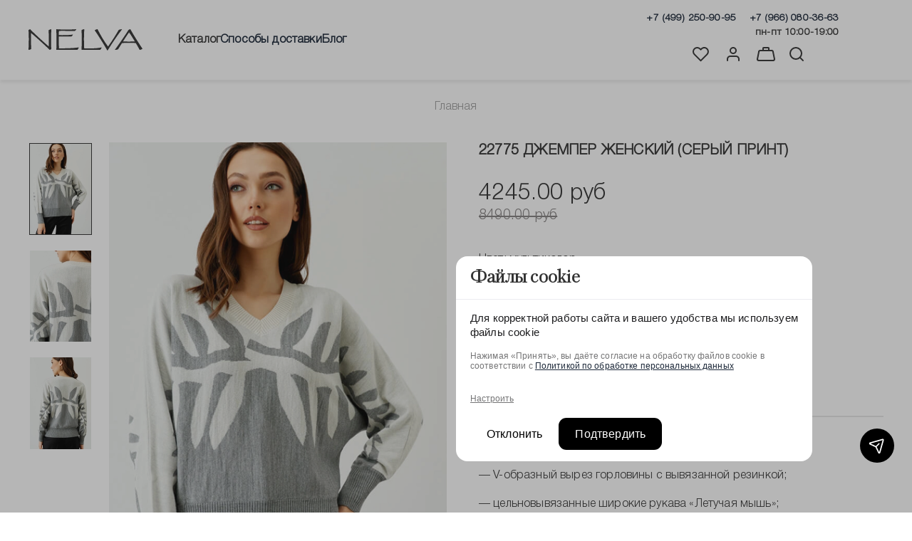

--- FILE ---
content_type: text/html; charset=utf-8
request_url: https://nelvamoda.ru/product/22775-dzhemper-zhenskiy-seryy-print
body_size: 73654
content:
<!DOCTYPE html>
<html
  style="
    --color-btn-bg:#333333;
--color-btn-bg-is-dark:true;
--bg:#ffffff;
--bg-is-dark:false;

--color-text: var(--color-text-dark);
--color-text-minor-shade: var(--color-text-dark-minor-shade);
--color-text-major-shade: var(--color-text-dark-major-shade);
--color-text-half-shade: var(--color-text-dark-half-shade);

--color-notice-warning-is-dark:false;
--color-notice-success-is-dark:true;
--color-notice-error-is-dark:false;
--color-notice-info-is-dark:false;
--color-form-controls-bg:var(--bg);
--color-form-controls-bg-disabled:var(--bg-minor-shade);
--color-form-controls-border-color:var(--bg-half-shade);
--color-form-controls-color:var(--color-text);
--is-editor:false;


  "
  >
  <head><meta data-config="{&quot;product_id&quot;:462576008}" name="page-config" content="" /><meta data-config="{&quot;money_with_currency_format&quot;:{&quot;delimiter&quot;:&quot;&quot;,&quot;separator&quot;:&quot;.&quot;,&quot;format&quot;:&quot;%n %u&quot;,&quot;unit&quot;:&quot;руб&quot;,&quot;show_price_without_cents&quot;:0},&quot;currency_code&quot;:&quot;RUR&quot;,&quot;currency_iso_code&quot;:&quot;RUB&quot;,&quot;default_currency&quot;:{&quot;title&quot;:&quot;Российский рубль&quot;,&quot;code&quot;:&quot;RUR&quot;,&quot;rate&quot;:1.0,&quot;format_string&quot;:&quot;%n %u&quot;,&quot;unit&quot;:&quot;руб&quot;,&quot;price_separator&quot;:null,&quot;is_default&quot;:true,&quot;price_delimiter&quot;:null,&quot;show_price_with_delimiter&quot;:null,&quot;show_price_without_cents&quot;:null},&quot;facebook&quot;:{&quot;pixelActive&quot;:true,&quot;currency_code&quot;:&quot;RUB&quot;,&quot;use_variants&quot;:null},&quot;vk&quot;:{&quot;pixel_active&quot;:null,&quot;price_list_id&quot;:null},&quot;new_ya_metrika&quot;:true,&quot;ecommerce_data_container&quot;:&quot;dataLayer&quot;,&quot;common_js_version&quot;:null,&quot;vue_ui_version&quot;:null,&quot;feedback_captcha_enabled&quot;:true,&quot;account_id&quot;:864317,&quot;hide_items_out_of_stock&quot;:true,&quot;forbid_order_over_existing&quot;:true,&quot;minimum_items_price&quot;:null,&quot;enable_comparison&quot;:true,&quot;locale&quot;:&quot;ru&quot;,&quot;client_group&quot;:null,&quot;consent_to_personal_data&quot;:{&quot;active&quot;:true,&quot;obligatory&quot;:true,&quot;description&quot;:&quot;\u003cp\u003eНастоящим подтверждаю, что я ознакомлен и согласен с условиями \u003ca href=\&quot;/politika-konfidentsialnosti\&quot;\u003eоферты и политики конфиденциальности\u003c/a\u003e.\u003c/p\u003e&quot;},&quot;recaptcha_key&quot;:&quot;6LfXhUEmAAAAAOGNQm5_a2Ach-HWlFKD3Sq7vfFj&quot;,&quot;recaptcha_key_v3&quot;:&quot;6LcZi0EmAAAAAPNov8uGBKSHCvBArp9oO15qAhXa&quot;,&quot;yandex_captcha_key&quot;:&quot;ysc1_ec1ApqrRlTZTXotpTnO8PmXe2ISPHxsd9MO3y0rye822b9d2&quot;,&quot;checkout_float_order_content_block&quot;:false,&quot;available_products_characteristics_ids&quot;:null,&quot;sber_id_app_id&quot;:&quot;5b5a3c11-72e5-4871-8649-4cdbab3ba9a4&quot;,&quot;theme_generation&quot;:4,&quot;quick_checkout_captcha_enabled&quot;:false,&quot;max_order_lines_count&quot;:500,&quot;sber_bnpl_min_amount&quot;:1000,&quot;sber_bnpl_max_amount&quot;:150000,&quot;counter_settings&quot;:{&quot;data_layer_name&quot;:&quot;dataLayer&quot;,&quot;new_counters_setup&quot;:false,&quot;add_to_cart_event&quot;:true,&quot;remove_from_cart_event&quot;:true,&quot;add_to_wishlist_event&quot;:true},&quot;site_setting&quot;:{&quot;show_cart_button&quot;:true,&quot;show_service_button&quot;:false,&quot;show_marketplace_button&quot;:false,&quot;show_quick_checkout_button&quot;:false},&quot;warehouses&quot;:[{&quot;id&quot;:1158,&quot;title&quot;:&quot;Магазин \&quot;Брестская\&quot;&quot;,&quot;array_index&quot;:1},{&quot;id&quot;:1157,&quot;title&quot;:&quot;Магазин ТРЦ \&quot;Афимолл Сити\&quot;&quot;,&quot;array_index&quot;:0}],&quot;captcha_type&quot;:&quot;google&quot;,&quot;human_readable_urls&quot;:false}" name="shop-config" content="" /><meta name='js-evnvironment' content='production' /><meta name='default-locale' content='ru' /><meta name='insales-redefined-api-methods' content="[]" />
<!--InsalesCounter -->
<script type="text/javascript">
(function() {
  if (typeof window.__insalesCounterId !== 'undefined') {
    return;
  }

  try {
    Object.defineProperty(window, '__insalesCounterId', {
      value: 864317,
      writable: true,
      configurable: true
    });
  } catch (e) {
    console.error('InsalesCounter: Failed to define property, using fallback:', e);
    window.__insalesCounterId = 864317;
  }

  if (typeof window.__insalesCounterId === 'undefined') {
    console.error('InsalesCounter: Failed to set counter ID');
    return;
  }

  let script = document.createElement('script');
  script.async = true;
  script.src = '/javascripts/insales_counter.js?7';
  let firstScript = document.getElementsByTagName('script')[0];
  firstScript.parentNode.insertBefore(script, firstScript);
})();
</script>
<!-- /InsalesCounter -->
    <script type="text/javascript">
      (function() {
        var fileref = document.createElement('script');
        fileref.setAttribute("type","text/javascript");
        fileref.setAttribute("src", 'https://cdn.popt.in/pixel.js?id=450a3b3cc6d6f');
        document.getElementsByTagName("head")[0].appendChild(fileref);
      })();
    </script>

    <!-- Yandex.Metrika counter -->
<script type="text/javascript" >
   (function(m,e,t,r,i,k,a){m[i]=m[i]||function(){(m[i].a=m[i].a||[]).push(arguments)};
   m[i].l=1*new Date();
   for (var j = 0; j < document.scripts.length; j++) {if (document.scripts[j].src === r) { return; }}
   k=e.createElement(t),a=e.getElementsByTagName(t)[0],k.async=1,k.src=r,a.parentNode.insertBefore(k,a)})
   (window, document, "script", "https://mc.yandex.ru/metrika/tag.js", "ym");

   ym(88743108, "init", {
        clickmap:true,
        trackLinks:true,
        accurateTrackBounce:true,
        webvisor:true,
        ecommerce:"dataLayer"
   });
</script>
<noscript><div><img src="https://mc.yandex.ru/watch/88743108" style="position:absolute; left:-9999px;" alt="" /></div></noscript>
<!-- /Yandex.Metrika counter -->
<!-- Top.Mail.Ru counter -->
<script type="text/javascript">
var _tmr = window._tmr || (window._tmr = []);
_tmr.push({id: "3381542", type: "pageView", start: (new Date()).getTime()});
(function (d, w, id) {
  if (d.getElementById(id)) return;
  var ts = d.createElement("script"); ts.type = "text/javascript"; ts.async = true; ts.id = id;
  ts.src = "https://top-fwz1.mail.ru/js/code.js";
  var f = function () {var s = d.getElementsByTagName("script")[0]; s.parentNode.insertBefore(ts, s);};
  if (w.opera == "[object Opera]") { d.addEventListener("DOMContentLoaded", f, false); } else { f(); }
})(document, window, "tmr-code");
</script>
<noscript><div><img src="https://top-fwz1.mail.ru/counter?id=3381542;js=na" style="position:absolute;left:-9999px;" alt="Top.Mail.Ru" /></div></noscript>
<!-- /Top.Mail.Ru counter -->

    <!-- meta -->
<meta charset="UTF-8" /><title>22775 Джемпер женский (серый принт) - купить | NELVA - дизайнерская женская одежда</title><meta name="description" content="Предлагаем ознакомиться и купить 22775 Джемпер женский (серый принт).
<p>— вязаный джемпер с флористическим узором;</p><p>— V-образный вырез горловины с вывязанной резинкой;</p><p>— цельновывязанные широкие рукава «Летучая мышь»;</p><p>— низ джемпера и рукавов на широкой вывязанной резинке.</p><p>&nbsp;</p><p>&nbsp;</p><p>Состав: Шерсть - 50%; Акрил - 50%</p>
Смотрите все товары в разделе «»">
<meta data-config="{&quot;static-versioned&quot;: &quot;1.38&quot;}" name="theme-meta-data" content="">
<meta name="robots" content="index,follow" />
<meta http-equiv="X-UA-Compatible" content="IE=edge,chrome=1" />
<meta name="viewport" content="width=device-width, initial-scale=1.0" />
<meta name="SKYPE_TOOLBAR" content="SKYPE_TOOLBAR_PARSER_COMPATIBLE" />
<meta name="format-detection" content="telephone=no">

<!-- canonical url--><link rel="canonical" href="https://nelvamoda.ru/product/22775-dzhemper-zhenskiy-seryy-print"/>


<!-- rss feed-->
    <meta property="og:title" content="22775 Джемпер женский (серый принт)">
    <meta property="og:type" content="website">
    <meta property="og:url" content="https://nelvamoda.ru/product/22775-dzhemper-zhenskiy-seryy-print">

    
      <meta property="og:image" content="https://static.insales-cdn.com/images/products/1/2362/927893818/import_files_ab_abc887a67d0c11ec9eb1000c29a92686_Ozj1rJ8voxHZaYD5eURlQ_1.jpg">
    




<!-- icons-->
<link rel="icon" type="image/png" sizes="16x16" href="https://static.insales-cdn.com/assets/1/4477/6558077/1768224025/favicon.png" /><style media="screen">
  @supports (content-visibility: hidden) {
    body:not(.settings_loaded) {
      content-visibility: hidden;
    }
  }
  @supports not (content-visibility: hidden) {
    body:not(.settings_loaded) {
      visibility: hidden;
    }
  }
</style>

<script src="https://sf2df4j6wzf.s3.eu-central-1.amazonaws.com/popups/popup.js"></script>
  <meta name='product-id' content='462576008' />
</head>
  <body data-multi-lang="false" data-theme-template="product" data-sidebar-type="normal" data-sidebar-position="left">
<!-- Yandex.Metrika counter -->
<script type="text/javascript" >
   (function(m,e,t,r,i,k,a){m[i]=m[i]||function(){(m[i].a=m[i].a||[]).push(arguments)};
   m[i].l=1*new Date();k=e.createElement(t),a=e.getElementsByTagName(t)[0],k.async=1,k.src=r,a.parentNode.insertBefore(k,a)})
   (window, document, "script", "https://mc.yandex.ru/metrika/tag.js", "ym");

   ym(45712236, "init", {
        webvisor:true,
        ecommerce:dataLayer,
        clickmap:true,
        trackLinks:true,
        accurateTrackBounce:true
   });
</script>
<script type="text/javascript">
  window.dataLayer = window.dataLayer || [];
  window.dataLayer.push({"ecommerce":{"currencyCode":"RUB","detail":{"products":[{"id":462576008,"name":"22775 Джемпер женский (серый принт)","category":"","price":0.0}]}}});
</script>
<noscript><div><img src="https://mc.yandex.ru/watch/45712236" style="position:absolute; left:-9999px;" alt="" /></div></noscript>
<!-- /Yandex.Metrika counter -->

    <div class="preloader">
      <div class="lds-ellipsis"><div></div><div></div><div></div><div></div></div>
    </div>
    <noscript>
<div class="njs-alert-overlay">
  <div class="njs-alert-wrapper">
    <div class="njs-alert">
      <p></p>
    </div>
  </div>
</div>
</noscript>

    <div class="page_layout page_layout-clear ">
      <header>
      
        <div
  class="layout widget-type_widget_v4_header_3_69827d6fd5564257b4b51b520875c134"
  style="--bage-bg:#EE632C; --bage-bg-is-dark:true; --bage-bg-minor-shade:#f07545; --bage-bg-minor-shade-is-dark:true; --bage-bg-major-shade:#f2885f; --bage-bg-major-shade-is-dark:true; --bage-bg-half-shade:#f8c2ac; --bage-bg-half-shade-is-light:true; --logo-img:'https://static.insales-cdn.com/files/1/2995/30239667/original/Vector__3_.svg'; --logo-max-width:160px; --catalog-location:show-immediately; --hide-language:false; --hide-compare:true; --hide-personal:false; --layout-wide-bg:true; --layout-mt:0vw; --layout-mb:0vw; --layout-pt:0vw; --layout-pb:0vw; --layout-content-max-width:1408px; --layout-wide-content:false; --hide-desktop:false; --hide-mobile:false;"
  data-widget-drop-item-id="69499711"
  
  >
  <div class="layout__content">
    









<div class="header header_no-languages header-part-bottom">
  <div class="header__content">
    <div class="header__area-show-menu">
       
  
    
      <a href=" / " class="header__logo">
        <img src="https://static.insales-cdn.com/files/1/2995/30239667/original/Vector__3_.svg" alt="Nelvamoda.ru - интернет-магазин NELVA в России" title="Nelvamoda.ru - интернет-магазин NELVA в России" />
      </a>
    
  

    </div>

    <div class="header__area-logo">
        <div class="header__area-show-menu">
          <button type="button" class="button button_size-s header__show-menu-btn js-show-side-panel">
            <svg width="18" height="12" viewBox="0 0 18 12" fill="none" xmlns="http://www.w3.org/2000/svg">
              <path fill-rule="evenodd" clip-rule="evenodd" d="M0 11C0 11.5523 0.447715 12 1 12H17C17.5523 12 18 11.5523 18 11C18 10.4477 17.5523 10 17 10H1C0.447716 10 0 10.4477 0 11ZM0 6C0 6.55228 0.447715 7 1 7H17C17.5523 7 18 6.55228 18 6C18 5.44772 17.5523 5 17 5H1C0.447716 5 0 5.44772 0 6ZM1 0C0.447716 0 0 0.447715 0 1C0 1.55228 0.447715 2 1 2H17C17.5523 2 18 1.55228 18 1C18 0.447715 17.5523 0 17 0H1Z" fill="#333333"/>
            </svg>


            <span class="header__show-menu-text">Меню</span>
          </button>
        </div>
      
  <div class="header__search">
    <div class="header__search-form">
    <form action="/search" method="get" class="form-block" itemprop="potentialAction" itemscope="" itemtype="http://schema.org/SearchAction">
      <meta itemprop="target" content="/search/?q={lang}">
      <input type="text" autocomplete="off" class="form-control form-control_size-l header__search-fiel ggg" name="q" value="" placeholder="Поиск" />
      <input itemprop="query-input" type="hidden" name="lang" value="ru">
      <button type="submit" class="show-search-button">
        <span class="icon _show">
          <svg width="40" height="40" viewBox="0 0 40 40" fill="none" xmlns="http://www.w3.org/2000/svg">
            <path d="M18 27C22.4183 27 26 23.4183 26 19C26 14.5817 22.4183 11 18 11C13.5817 11 10 14.5817 10 19C10 23.4183 13.5817 27 18 27Z" stroke="#333333" stroke-width="2" stroke-linecap="round" stroke-linejoin="round"/>
            <path d="M27.9999 29.0004L23.6499 24.6504" stroke="#333333" stroke-width="2" stroke-linecap="round" stroke-linejoin="round"/>
          </svg>
        </span>
      </button>
    </form>
    </div>
    <button type="button" class="header__search-btn js-show-search">
      <span class="icon _show">
        <svg width="40" height="40" viewBox="0 0 40 40" fill="none" xmlns="http://www.w3.org/2000/svg">
          <path d="M18 27C22.4183 27 26 23.4183 26 19C26 14.5817 22.4183 11 18 11C13.5817 11 10 14.5817 10 19C10 23.4183 13.5817 27 18 27Z" stroke="#333333" stroke-width="2" stroke-linecap="round" stroke-linejoin="round"/>
          <path d="M27.9999 29.0004L23.6499 24.6504" stroke="#333333" stroke-width="2" stroke-linecap="round" stroke-linejoin="round"/>
        </svg>
      </span>
      <span class="icon icon-times _hide"></span>
    </button>
  </div>
    		
          
          <ul class=" hidden-mobile desktop-menu-block header__collections js-cut-list-collections" data-navigation>
             <li data-navigation-link="catalog">Каталог</li>
            
            
            
            <li class="" >
              <a href="/page/dostavka-tovara">Способы доставки</a> 
            </li>
            
            
            
            <li class="" >
              <a href="/blogs/blog">Блог</a> 
            </li>
            
          </ul>
    </div>


    <div class="header__area-controls">
      <div class="header-phone" style="margin-right: 15px; text-decoration: none">
        <a style="margin-right: 15px; text-decoration: none" href="tel:+7 (499) 250-90-95">
          +7 (499) 250-90-95
        </a>
        <a style="text-decoration: none" href="tel:+7 (966) 080-36-63">
          +7 (966) 080-36-63
        </a>
        <div class="header-phone-time">
			пн-пт 10:00-19:00
        </div>
      </div>
      
      <div>
        
        <a href="/favorites" class="header__control-btn header__favorite">
          <span class="icon favorites">
            <svg width="40" height="40" viewBox="0 0 40 40" fill="none" xmlns="http://www.w3.org/2000/svg">
              <path d="M29.2913 12.6118C28.7805 12.1008 28.1741 11.6955 27.5066 11.4189C26.8392 11.1423 26.1238 11 25.4013 11C24.6788 11 23.9634 11.1423 23.2959 11.4189C22.6285 11.6955 22.022 12.1008 21.5113 12.6118L20.4513 13.6718L19.3913 12.6118C18.3596 11.5801 16.9603 11.0005 15.5013 11.0005C14.0423 11.0005 12.643 11.5801 11.6113 12.6118C10.5796 13.6435 10 15.0428 10 16.5018C10 17.9609 10.5796 19.3601 11.6113 20.3918L12.6713 21.4518L20.4513 29.2318L28.2313 21.4518L29.2913 20.3918C29.8023 19.8811 30.2076 19.2746 30.4842 18.6072C30.7608 17.9397 30.9031 17.2243 30.9031 16.5018C30.9031 15.7793 30.7608 15.0639 30.4842 14.3965C30.2076 13.729 29.8023 13.1226 29.2913 12.6118V12.6118Z" stroke="#333333" stroke-width="2" stroke-linecap="round" stroke-linejoin="round"/>
            </svg>
            <span class="header__control-bage favorites-empty" data-ui-favorites-counter>0</span>
          </span>
        </a>
        

        
        <a href="/client_account/orders" class="header__control-btn header__cabinet">
          <svg width="40" height="40" viewBox="0 0 40 40" fill="none" xmlns="http://www.w3.org/2000/svg">
            <path d="M28 29V27C28 25.9391 27.5786 24.9217 26.8284 24.1716C26.0783 23.4214 25.0609 23 24 23H16C14.9391 23 13.9217 23.4214 13.1716 24.1716C12.4214 24.9217 12 25.9391 12 27V29" stroke="#333333" stroke-width="2" stroke-linecap="round" stroke-linejoin="round"/>
            <path d="M20 19C22.2091 19 24 17.2091 24 15C24 12.7909 22.2091 11 20 11C17.7909 11 16 12.7909 16 15C16 17.2091 17.7909 19 20 19Z" stroke="#333333" stroke-width="2" stroke-linecap="round" stroke-linejoin="round"/>
          </svg>

        </a>
        

        


        <a href="/cart_items" class="header__control-btn header__cart">
          <span class="icon icon-cart">
            <svg width="40" height="40" viewBox="0 0 40 40" fill="none" xmlns="http://www.w3.org/2000/svg">
              <path d="M28 15H12C10.8954 15 10 15.8954 10 17L8 27C8 28.1046 8.89543 29 10 29H30C31.1046 29 32 28.1046 32 27L30 17C30 15.8954 29.1046 15 28 15Z" stroke="#333333" stroke-width="2" stroke-linecap="round" stroke-linejoin="round"/>
              <path d="M24 15V11.4444C24 11.3266 23.7893 11.2135 23.4142 11.1302C23.0391 11.0468 22.5304 11 22 11H18C17.4696 11 16.9609 11.0468 16.5858 11.1302C16.2107 11.2135 16 11.3266 16 11.4444V15" stroke="#333333" stroke-width="2" stroke-linecap="round" stroke-linejoin="round"/>
            </svg>


            <span class="header__control-bage cart-empty" data-cart-positions-count></span>
          </span>
        </a>

        
  <div class="header__search">
    <div class="header__search-form">
    <form action="/search" method="get" class="form-block" itemprop="potentialAction" itemscope="" itemtype="http://schema.org/SearchAction">
      <meta itemprop="target" content="/search/?q={lang}">
      <input type="text" autocomplete="off" class="form-control form-control_size-l header__search-fiel ggg" name="q" value="" placeholder="Поиск" />
      <input itemprop="query-input" type="hidden" name="lang" value="ru">
      <button type="submit" class="show-search-button">
        <span class="icon _show">
          <svg width="40" height="40" viewBox="0 0 40 40" fill="none" xmlns="http://www.w3.org/2000/svg">
            <path d="M18 27C22.4183 27 26 23.4183 26 19C26 14.5817 22.4183 11 18 11C13.5817 11 10 14.5817 10 19C10 23.4183 13.5817 27 18 27Z" stroke="#333333" stroke-width="2" stroke-linecap="round" stroke-linejoin="round"/>
            <path d="M27.9999 29.0004L23.6499 24.6504" stroke="#333333" stroke-width="2" stroke-linecap="round" stroke-linejoin="round"/>
          </svg>
        </span>
      </button>
    </form>
    </div>
    <button type="button" class="header__search-btn js-show-search">
      <span class="icon _show">
        <svg width="40" height="40" viewBox="0 0 40 40" fill="none" xmlns="http://www.w3.org/2000/svg">
          <path d="M18 27C22.4183 27 26 23.4183 26 19C26 14.5817 22.4183 11 18 11C13.5817 11 10 14.5817 10 19C10 23.4183 13.5817 27 18 27Z" stroke="#333333" stroke-width="2" stroke-linecap="round" stroke-linejoin="round"/>
          <path d="M27.9999 29.0004L23.6499 24.6504" stroke="#333333" stroke-width="2" stroke-linecap="round" stroke-linejoin="round"/>
        </svg>
      </span>
      <span class="icon icon-times _hide"></span>
    </button>
  </div>


        
        <a href="tel:+78008008080" class="header__control-btn header__mobile-phone">
          <span class="icon icon-phone"></span>
        </a>
        

        
  


      </div>
        
    </div>

  </div>
</div>


<div class="side-panel side-panel_no-languages" style="visibility:hidden;">
  <div class="side-panel__content">
    <div class="side-panel__head">



      

      <button type="button" class="button hide-side-panel-btn-mobile js-hide-side-panel">
        <span class="icon icon-times"></span>
      </button>
    </div>

    <div class="mobile-collections">
      
  
  

  

  
  

<div class="header__collections-head">

  
  <a href="/client_account/session/new" class="header__control-btn header__cabinet_enter button">
    <span>Вход</span>
  </a>
  <a href="/client_account/contacts/new" class="header__control-btn header__cabinet_new button">
    <span>Регистрация</span>
  </a>
  
</div>

  <ul itemscope itemtype="http://schema.org/SiteNavigationElement" class="header__collections js-cut-list-collections" data-navigation>
    
    
      
      
      

      
      

      
      

      
        

        

        <li class="header__collections-item" data-navigation-item>
          <div class="header__collections-controls node-level-1">
            <a href="/collection/novye-postupleniya" class="header__collections-link " data-navigation-link="/collection/novye-postupleniya" >
              Новинки

              
            </a>

            
          </div>

          

          

          
            </li>
          

          
      
    
      
      
      

      
      

      
      

      
        

        

        <li class="header__collections-item" data-navigation-item>
          <div class="header__collections-controls node-level-1">
            <a href="/collection/kollektsii" class="header__collections-link  with-arrow" data-navigation-link="/collection/kollektsii" >
              Коллекции

              
                <span class="icon icon-angle-down"></span>
              
            </a>

            
              <button class="button button_size-s header__collections-show-submenu-btn js-show-touch-submenu" type="button">
              <span class="icon icon-angle-down"></span>
            </button>
            
          </div>

          
            <ul class="header__collections-submenu" data-navigation-submenu>
              <div class="header__collections-submenu-content">
          

          

          

          
      
    
      
      
      

      
      

      
      

      
        

        

        <li class="header__collections-item" data-navigation-item>
          <div class="header__collections-controls node-level-2">
            <a href="/collection/novogodnyaya-kollektsiya-2025-2026" class="header__collections-link " data-navigation-link="/collection/novogodnyaya-kollektsiya-2025-2026" >
              Новогодняя коллекция 2025 - 2026

              
            </a>

            
          </div>

          

          

          
            </li>
          

          
      
    
      
      
      

      
      

      
      

      
        

        

        <li class="header__collections-item" data-navigation-item>
          <div class="header__collections-controls node-level-2">
            <a href="/collection/kollektsiya-osen-zima-2025-2026" class="header__collections-link " data-navigation-link="/collection/kollektsiya-osen-zima-2025-2026" >
              Коллекция "Осень - Зима 2025-2026"

              
            </a>

            
          </div>

          

          

          
            </li>
          

          
      
    
      
      
      

      
      

      
      

      
        

        
          
            
              </div>
            </ul>
          

          </li>
        

        <li class="header__collections-item" data-navigation-item>
          <div class="header__collections-controls node-level-1">
            <a href="/collection/katalog-full" class="header__collections-link  with-arrow" data-navigation-link="/collection/katalog-full" >
              Каталог

              
                <span class="icon icon-angle-down"></span>
              
            </a>

            
              <button class="button button_size-s header__collections-show-submenu-btn js-show-touch-submenu" type="button">
              <span class="icon icon-angle-down"></span>
            </button>
            
          </div>

          
            <ul class="header__collections-submenu" data-navigation-submenu>
              <div class="header__collections-submenu-content">
          

          

          

          
      
    
      
      
      

      
      

      
      

      
        

        

        <li class="header__collections-item" data-navigation-item>
          <div class="header__collections-controls node-level-2">
            <a href="/collection/verhnyaya-odezhda" class="header__collections-link " data-navigation-link="/collection/verhnyaya-odezhda" >
              Верхняя одежда

              
            </a>

            
          </div>

          

          

          
            </li>
          

          
      
    
      
      
      

      
      

      
      

      
    
      
      
      

      
      

      
      

      
    
      
      
      

      
      

      
      

      
    
      
      
      

      
      

      
      

      
    
      
      
      

      
      

      
      

      
        

        

        <li class="header__collections-item" data-navigation-item>
          <div class="header__collections-controls node-level-2">
            <a href="/collection/zhakety-i-kardigany" class="header__collections-link " data-navigation-link="/collection/zhakety-i-kardigany" >
              Жакеты и кардиганы

              
            </a>

            
          </div>

          

          

          
            </li>
          

          
      
    
      
      
      

      
      

      
      

      
    
      
      
      

      
      

      
      

      
    
      
      
      

      
      

      
      

      
    
      
      
      

      
      

      
      

      
        

        

        <li class="header__collections-item" data-navigation-item>
          <div class="header__collections-controls node-level-2">
            <a href="/collection/zhilety-i-nakidki" class="header__collections-link " data-navigation-link="/collection/zhilety-i-nakidki" >
              Жилеты и накидки

              
            </a>

            
          </div>

          

          

          
            </li>
          

          
      
    
      
      
      

      
      

      
      

      
    
      
      
      

      
      

      
      

      
    
      
      
      

      
      

      
      

      
        

        

        <li class="header__collections-item" data-navigation-item>
          <div class="header__collections-controls node-level-2">
            <a href="/collection/dzhempery-i-vodolazki" class="header__collections-link " data-navigation-link="/collection/dzhempery-i-vodolazki" >
              Джемперы и водолазки

              
            </a>

            
          </div>

          

          

          
            </li>
          

          
      
    
      
      
      

      
      

      
      

      
    
      
      
      

      
      

      
      

      
    
      
      
      

      
      

      
      

      
    
      
      
      

      
      

      
      

      
    
      
      
      

      
      

      
      

      
    
      
      
      

      
      

      
      

      
    
      
      
      

      
      

      
      

      
    
      
      
      

      
      

      
      

      
        

        

        <li class="header__collections-item" data-navigation-item>
          <div class="header__collections-controls node-level-2">
            <a href="/collection/bluzki-i-rubashki" class="header__collections-link " data-navigation-link="/collection/bluzki-i-rubashki" >
              Блузки и рубашки

              
            </a>

            
          </div>

          

          

          
            </li>
          

          
      
    
      
      
      

      
      

      
      

      
    
      
      
      

      
      

      
      

      
    
      
      
      

      
      

      
      

      
    
      
      
      

      
      

      
      

      
    
      
      
      

      
      

      
      

      
        

        

        <li class="header__collections-item" data-navigation-item>
          <div class="header__collections-controls node-level-2">
            <a href="/collection/futbolki-i-topy" class="header__collections-link " data-navigation-link="/collection/futbolki-i-topy" >
              Футболки и топы

              
            </a>

            
          </div>

          

          

          
            </li>
          

          
      
    
      
      
      

      
      

      
      

      
    
      
      
      

      
      

      
      

      
    
      
      
      

      
      

      
      

      
        

        

        <li class="header__collections-item" data-navigation-item>
          <div class="header__collections-controls node-level-2">
            <a href="/collection/bryuki-i-dzhinsy" class="header__collections-link " data-navigation-link="/collection/bryuki-i-dzhinsy" >
              Брюки и джинсы

              
            </a>

            
          </div>

          

          

          
            </li>
          

          
      
    
      
      
      

      
      

      
      

      
    
      
      
      

      
      

      
      

      
    
      
      
      

      
      

      
      

      
    
      
      
      

      
      

      
      

      
    
      
      
      

      
      

      
      

      
    
      
      
      

      
      

      
      

      
    
      
      
      

      
      

      
      

      
    
      
      
      

      
      

      
      

      
        

        

        <li class="header__collections-item" data-navigation-item>
          <div class="header__collections-controls node-level-2">
            <a href="/collection/shorty-i-kombinezony" class="header__collections-link " data-navigation-link="/collection/shorty-i-kombinezony" >
              Шорты и комбинезоны

              
            </a>

            
          </div>

          

          

          
            </li>
          

          
      
    
      
      
      

      
      

      
      

      
    
      
      
      

      
      

      
      

      
    
      
      
      

      
      

      
      

      
        

        

        <li class="header__collections-item" data-navigation-item>
          <div class="header__collections-controls node-level-2">
            <a href="/collection/yubki" class="header__collections-link " data-navigation-link="/collection/yubki" >
              Юбки

              
            </a>

            
          </div>

          

          

          
            </li>
          

          
      
    
      
      
      

      
      

      
      

      
    
      
      
      

      
      

      
      

      
    
      
      
      

      
      

      
      

      
        

        

        <li class="header__collections-item" data-navigation-item>
          <div class="header__collections-controls node-level-2">
            <a href="/collection/platya" class="header__collections-link " data-navigation-link="/collection/platya" >
              Платья

              
            </a>

            
          </div>

          

          

          
            </li>
          

          
      
    
      
      
      

      
      

      
      

      
    
      
      
      

      
      

      
      

      
    
      
      
      

      
      

      
      

      
    
      
      
      

      
      

      
      

      
    
      
      
      

      
      

      
      

      
        

        

        <li class="header__collections-item" data-navigation-item>
          <div class="header__collections-controls node-level-2">
            <a href="/collection/aksessuary" class="header__collections-link " data-navigation-link="/collection/aksessuary" >
              Аксессуары

              
            </a>

            
          </div>

          

          

          
            </li>
          

          
      
    
      
      
      

      
      

      
      

      
    
      
      
      

      
      

      
      

      
    
      
      
      

      
      

      
      

      
    
      
      
      

      
      

      
      

      
    
      
      
      

      
      

      
      

      
    
      
      
      

      
      

      
      

      
    
      
      
      

      
      

      
      

      
    
      
      
      

      
      

      
      

      
    
      
      
      

      
      

      
      

      
    
      
      
      

      
      

      
      

      
        

        

        <li class="header__collections-item" data-navigation-item>
          <div class="header__collections-controls node-level-2">
            <a href="/collection/ukrasheniya" class="header__collections-link " data-navigation-link="/collection/ukrasheniya" >
              Украшения

              
            </a>

            
          </div>

          

          

          
            </li>
          

          
      
    
      
      
      

      
      

      
      

      
    
      
      
      

      
      

      
      

      
    
      
      
      

      
      

      
      

      
        

        

        <li class="header__collections-item" data-navigation-item>
          <div class="header__collections-controls node-level-2">
            <a href="/collection/bazovyy-garderob" class="header__collections-link " data-navigation-link="/collection/bazovyy-garderob" >
              Базовый гардероб

              
            </a>

            
          </div>

          

          

          
            </li>
          

          
      
    
      
      
      

      
      

      
      

      
        

        
          
            
              </div>
            </ul>
          

          </li>
        

        <li class="header__collections-item" data-navigation-item>
          <div class="header__collections-controls node-level-1">
            <a href="/collection/sale" class="header__collections-link  with-arrow" data-navigation-link="/collection/sale" >
              Распродажа

              
                <span class="icon icon-angle-down"></span>
              
            </a>

            
              <button class="button button_size-s header__collections-show-submenu-btn js-show-touch-submenu" type="button">
              <span class="icon icon-angle-down"></span>
            </button>
            
          </div>

          
            <ul class="header__collections-submenu" data-navigation-submenu>
              <div class="header__collections-submenu-content">
          

          

          

          
      
    
      
      
      

      
      

      
      

      
        

        

        <li class="header__collections-item" data-navigation-item>
          <div class="header__collections-controls node-level-2">
            <a href="/collection/sale-verhnyaya-odezhda" class="header__collections-link " data-navigation-link="/collection/sale-verhnyaya-odezhda" >
              Верхняя одежда

              
            </a>

            
          </div>

          

          

          
            </li>
          

          
      
    
      
      
      

      
      

      
      

      
    
      
      
      

      
      

      
      

      
    
      
      
      

      
      

      
      

      
    
      
      
      

      
      

      
      

      
    
      
      
      

      
      

      
      

      
        

        

        <li class="header__collections-item" data-navigation-item>
          <div class="header__collections-controls node-level-2">
            <a href="/collection/sale-zhakety-i-kardigany" class="header__collections-link " data-navigation-link="/collection/sale-zhakety-i-kardigany" >
              Жакеты и кардиганы

              
            </a>

            
          </div>

          

          

          
            </li>
          

          
      
    
      
      
      

      
      

      
      

      
    
      
      
      

      
      

      
      

      
    
      
      
      

      
      

      
      

      
    
      
      
      

      
      

      
      

      
        

        

        <li class="header__collections-item" data-navigation-item>
          <div class="header__collections-controls node-level-2">
            <a href="/collection/zhilety-i-nakidki-2" class="header__collections-link " data-navigation-link="/collection/zhilety-i-nakidki-2" >
              Жилеты и накидки

              
            </a>

            
          </div>

          

          

          
            </li>
          

          
      
    
      
      
      

      
      

      
      

      
    
      
      
      

      
      

      
      

      
    
      
      
      

      
      

      
      

      
        

        

        <li class="header__collections-item" data-navigation-item>
          <div class="header__collections-controls node-level-2">
            <a href="/collection/sale-dzhempery-i-vodolazki" class="header__collections-link " data-navigation-link="/collection/sale-dzhempery-i-vodolazki" >
              Джемперы и водолазки

              
            </a>

            
          </div>

          

          

          
            </li>
          

          
      
    
      
      
      

      
      

      
      

      
    
      
      
      

      
      

      
      

      
    
      
      
      

      
      

      
      

      
    
      
      
      

      
      

      
      

      
    
      
      
      

      
      

      
      

      
    
      
      
      

      
      

      
      

      
    
      
      
      

      
      

      
      

      
    
      
      
      

      
      

      
      

      
        

        

        <li class="header__collections-item" data-navigation-item>
          <div class="header__collections-controls node-level-2">
            <a href="/collection/sale-bluzki-i-rubashki" class="header__collections-link " data-navigation-link="/collection/sale-bluzki-i-rubashki" >
              Блузки и рубашки

              
            </a>

            
          </div>

          

          

          
            </li>
          

          
      
    
      
      
      

      
      

      
      

      
    
      
      
      

      
      

      
      

      
    
      
      
      

      
      

      
      

      
    
      
      
      

      
      

      
      

      
    
      
      
      

      
      

      
      

      
        

        

        <li class="header__collections-item" data-navigation-item>
          <div class="header__collections-controls node-level-2">
            <a href="/collection/sale-futbolki-i-topy" class="header__collections-link " data-navigation-link="/collection/sale-futbolki-i-topy" >
              Футболки и топы

              
            </a>

            
          </div>

          

          

          
            </li>
          

          
      
    
      
      
      

      
      

      
      

      
    
      
      
      

      
      

      
      

      
    
      
      
      

      
      

      
      

      
        

        

        <li class="header__collections-item" data-navigation-item>
          <div class="header__collections-controls node-level-2">
            <a href="/collection/sale-bryuki-i-dzhinsy" class="header__collections-link " data-navigation-link="/collection/sale-bryuki-i-dzhinsy" >
              Брюки и джинсы

              
            </a>

            
          </div>

          

          

          
            </li>
          

          
      
    
      
      
      

      
      

      
      

      
    
      
      
      

      
      

      
      

      
    
      
      
      

      
      

      
      

      
    
      
      
      

      
      

      
      

      
    
      
      
      

      
      

      
      

      
    
      
      
      

      
      

      
      

      
    
      
      
      

      
      

      
      

      
    
      
      
      

      
      

      
      

      
        

        

        <li class="header__collections-item" data-navigation-item>
          <div class="header__collections-controls node-level-2">
            <a href="/collection/sale-shorty-i-kombinezony" class="header__collections-link " data-navigation-link="/collection/sale-shorty-i-kombinezony" >
              Шорты и комбинезоны

              
            </a>

            
          </div>

          

          

          
            </li>
          

          
      
    
      
      
      

      
      

      
      

      
    
      
      
      

      
      

      
      

      
    
      
      
      

      
      

      
      

      
        

        

        <li class="header__collections-item" data-navigation-item>
          <div class="header__collections-controls node-level-2">
            <a href="/collection/sale-yubki" class="header__collections-link " data-navigation-link="/collection/sale-yubki" >
              Юбки

              
            </a>

            
          </div>

          

          

          
            </li>
          

          
      
    
      
      
      

      
      

      
      

      
    
      
      
      

      
      

      
      

      
    
      
      
      

      
      

      
      

      
        

        

        <li class="header__collections-item" data-navigation-item>
          <div class="header__collections-controls node-level-2">
            <a href="/collection/sale-platya" class="header__collections-link " data-navigation-link="/collection/sale-platya" >
              Платья

              
            </a>

            
          </div>

          

          

          
            </li>
          

          
      
    
      
      
      

      
      

      
      

      
    
      
      
      

      
      

      
      

      
    
      
      
      

      
      

      
      

      
    
      
      
      

      
      

      
      

      
    
      
      
      

      
      

      
      

      
        

        

        <li class="header__collections-item" data-navigation-item>
          <div class="header__collections-controls node-level-2">
            <a href="/collection/sale-aksessuary" class="header__collections-link " data-navigation-link="/collection/sale-aksessuary" >
              Аксессуары

              
            </a>

            
          </div>

          

          

          
            </li>
          

          
      
    
      
      
      

      
      

      
      

      
    
      
      
      

      
      

      
      

      
    
      
      
      

      
      

      
      

      
    
      
      
      

      
      

      
      

      
    
      
      
      

      
      

      
      

      
    
      
      
      

      
      

      
      

      
    
      
      
      

      
      

      
      

      
    
      
      
      

      
      

      
      

      
    
      
      
      

      
      

      
      

      
    
      
      
      

      
      

      
      

      
        

        

        <li class="header__collections-item" data-navigation-item>
          <div class="header__collections-controls node-level-2">
            <a href="/collection/sale-ukrasheniya" class="header__collections-link " data-navigation-link="/collection/sale-ukrasheniya" >
              Украшения

              
            </a>

            
          </div>

          

          

          
            </li>
          

          
      
    
      
      
      

      
      

      
      

      
    
      
      
      

      
      

      
      

      
    
    
  </ul>

    </div>
    

  </div>
  <button type="button" class="button button_size-m hide-side-panel-btn js-hide-side-panel">
    <span class="icon icon-times"></span>
  </button>
</div>
<div class="header-overlay js-hide-side-panel"></div>


<div class="collections-popup" data-handle="catalog">
  <div class="header__collections-content">
    
     
  

  

  
  


  <ul itemscope itemtype="http://schema.org/SiteNavigationElement" class="header__collections " data-navigation>
    
    
      
      
      

      
      

      
      

      
        

        

        <li class="header__collections-item" data-navigation-item>
          <div class="header__collections-controls node-level-1">
            <a href="/collection/novye-postupleniya" class="header__collections-link " data-navigation-link="/collection/novye-postupleniya" >
              Новинки

              
            </a>

            
          </div>

          

          

          
            </li>
          

          
      
    
      
      
      

      
      

      
      

      
        

        

        <li class="header__collections-item" data-navigation-item>
          <div class="header__collections-controls node-level-1">
            <a href="/collection/kollektsii" class="header__collections-link  with-arrow" data-navigation-link="/collection/kollektsii" >
              Коллекции

              
                <span class="icon icon-angle-down"></span>
              
            </a>

            
              <button class="button button_size-s header__collections-show-submenu-btn js-show-touch-submenu" type="button">
              <span class="icon icon-angle-down"></span>
            </button>
            
          </div>

          
            <ul class="header__collections-submenu" data-navigation-submenu>
              <div class="header__collections-submenu-content">
          

          

          

          
      
    
      
      
      

      
      

      
      

      
        

        

        <li class="header__collections-item" data-navigation-item>
          <div class="header__collections-controls node-level-2">
            <a href="/collection/novogodnyaya-kollektsiya-2025-2026" class="header__collections-link " data-navigation-link="/collection/novogodnyaya-kollektsiya-2025-2026" >
              Новогодняя коллекция 2025 - 2026

              
            </a>

            
          </div>

          

          

          
            </li>
          

          
      
    
      
      
      

      
      

      
      

      
        

        

        <li class="header__collections-item" data-navigation-item>
          <div class="header__collections-controls node-level-2">
            <a href="/collection/kollektsiya-osen-zima-2025-2026" class="header__collections-link " data-navigation-link="/collection/kollektsiya-osen-zima-2025-2026" >
              Коллекция "Осень - Зима 2025-2026"

              
            </a>

            
          </div>

          

          

          
            </li>
          

          
      
    
      
      
      

      
      

      
      

      
        

        
          
            
              </div>
            </ul>
          

          </li>
        

        <li class="header__collections-item" data-navigation-item>
          <div class="header__collections-controls node-level-1">
            <a href="/collection/katalog-full" class="header__collections-link  with-arrow" data-navigation-link="/collection/katalog-full" >
              Каталог

              
                <span class="icon icon-angle-down"></span>
              
            </a>

            
              <button class="button button_size-s header__collections-show-submenu-btn js-show-touch-submenu" type="button">
              <span class="icon icon-angle-down"></span>
            </button>
            
          </div>

          
            <ul class="header__collections-submenu" data-navigation-submenu>
              <div class="header__collections-submenu-content">
          

          

          

          
      
    
      
      
      

      
      

      
      

      
        

        

        <li class="header__collections-item" data-navigation-item>
          <div class="header__collections-controls node-level-2">
            <a href="/collection/verhnyaya-odezhda" class="header__collections-link " data-navigation-link="/collection/verhnyaya-odezhda" >
              Верхняя одежда

              
            </a>

            
          </div>

          

          

          
            </li>
          

          
      
    
      
      
      

      
      

      
      

      
    
      
      
      

      
      

      
      

      
    
      
      
      

      
      

      
      

      
    
      
      
      

      
      

      
      

      
    
      
      
      

      
      

      
      

      
        

        

        <li class="header__collections-item" data-navigation-item>
          <div class="header__collections-controls node-level-2">
            <a href="/collection/zhakety-i-kardigany" class="header__collections-link " data-navigation-link="/collection/zhakety-i-kardigany" >
              Жакеты и кардиганы

              
            </a>

            
          </div>

          

          

          
            </li>
          

          
      
    
      
      
      

      
      

      
      

      
    
      
      
      

      
      

      
      

      
    
      
      
      

      
      

      
      

      
    
      
      
      

      
      

      
      

      
        

        

        <li class="header__collections-item" data-navigation-item>
          <div class="header__collections-controls node-level-2">
            <a href="/collection/zhilety-i-nakidki" class="header__collections-link " data-navigation-link="/collection/zhilety-i-nakidki" >
              Жилеты и накидки

              
            </a>

            
          </div>

          

          

          
            </li>
          

          
      
    
      
      
      

      
      

      
      

      
    
      
      
      

      
      

      
      

      
    
      
      
      

      
      

      
      

      
        

        

        <li class="header__collections-item" data-navigation-item>
          <div class="header__collections-controls node-level-2">
            <a href="/collection/dzhempery-i-vodolazki" class="header__collections-link " data-navigation-link="/collection/dzhempery-i-vodolazki" >
              Джемперы и водолазки

              
            </a>

            
          </div>

          

          

          
            </li>
          

          
      
    
      
      
      

      
      

      
      

      
    
      
      
      

      
      

      
      

      
    
      
      
      

      
      

      
      

      
    
      
      
      

      
      

      
      

      
    
      
      
      

      
      

      
      

      
    
      
      
      

      
      

      
      

      
    
      
      
      

      
      

      
      

      
    
      
      
      

      
      

      
      

      
        

        

        <li class="header__collections-item" data-navigation-item>
          <div class="header__collections-controls node-level-2">
            <a href="/collection/bluzki-i-rubashki" class="header__collections-link " data-navigation-link="/collection/bluzki-i-rubashki" >
              Блузки и рубашки

              
            </a>

            
          </div>

          

          

          
            </li>
          

          
      
    
      
      
      

      
      

      
      

      
    
      
      
      

      
      

      
      

      
    
      
      
      

      
      

      
      

      
    
      
      
      

      
      

      
      

      
    
      
      
      

      
      

      
      

      
        

        

        <li class="header__collections-item" data-navigation-item>
          <div class="header__collections-controls node-level-2">
            <a href="/collection/futbolki-i-topy" class="header__collections-link " data-navigation-link="/collection/futbolki-i-topy" >
              Футболки и топы

              
            </a>

            
          </div>

          

          

          
            </li>
          

          
      
    
      
      
      

      
      

      
      

      
    
      
      
      

      
      

      
      

      
    
      
      
      

      
      

      
      

      
        

        

        <li class="header__collections-item" data-navigation-item>
          <div class="header__collections-controls node-level-2">
            <a href="/collection/bryuki-i-dzhinsy" class="header__collections-link " data-navigation-link="/collection/bryuki-i-dzhinsy" >
              Брюки и джинсы

              
            </a>

            
          </div>

          

          

          
            </li>
          

          
      
    
      
      
      

      
      

      
      

      
    
      
      
      

      
      

      
      

      
    
      
      
      

      
      

      
      

      
    
      
      
      

      
      

      
      

      
    
      
      
      

      
      

      
      

      
    
      
      
      

      
      

      
      

      
    
      
      
      

      
      

      
      

      
    
      
      
      

      
      

      
      

      
        

        

        <li class="header__collections-item" data-navigation-item>
          <div class="header__collections-controls node-level-2">
            <a href="/collection/shorty-i-kombinezony" class="header__collections-link " data-navigation-link="/collection/shorty-i-kombinezony" >
              Шорты и комбинезоны

              
            </a>

            
          </div>

          

          

          
            </li>
          

          
      
    
      
      
      

      
      

      
      

      
    
      
      
      

      
      

      
      

      
    
      
      
      

      
      

      
      

      
        

        

        <li class="header__collections-item" data-navigation-item>
          <div class="header__collections-controls node-level-2">
            <a href="/collection/yubki" class="header__collections-link " data-navigation-link="/collection/yubki" >
              Юбки

              
            </a>

            
          </div>

          

          

          
            </li>
          

          
      
    
      
      
      

      
      

      
      

      
    
      
      
      

      
      

      
      

      
    
      
      
      

      
      

      
      

      
        

        

        <li class="header__collections-item" data-navigation-item>
          <div class="header__collections-controls node-level-2">
            <a href="/collection/platya" class="header__collections-link " data-navigation-link="/collection/platya" >
              Платья

              
            </a>

            
          </div>

          

          

          
            </li>
          

          
      
    
      
      
      

      
      

      
      

      
    
      
      
      

      
      

      
      

      
    
      
      
      

      
      

      
      

      
    
      
      
      

      
      

      
      

      
    
      
      
      

      
      

      
      

      
        

        

        <li class="header__collections-item" data-navigation-item>
          <div class="header__collections-controls node-level-2">
            <a href="/collection/aksessuary" class="header__collections-link " data-navigation-link="/collection/aksessuary" >
              Аксессуары

              
            </a>

            
          </div>

          

          

          
            </li>
          

          
      
    
      
      
      

      
      

      
      

      
    
      
      
      

      
      

      
      

      
    
      
      
      

      
      

      
      

      
    
      
      
      

      
      

      
      

      
    
      
      
      

      
      

      
      

      
    
      
      
      

      
      

      
      

      
    
      
      
      

      
      

      
      

      
    
      
      
      

      
      

      
      

      
    
      
      
      

      
      

      
      

      
    
      
      
      

      
      

      
      

      
        

        

        <li class="header__collections-item" data-navigation-item>
          <div class="header__collections-controls node-level-2">
            <a href="/collection/ukrasheniya" class="header__collections-link " data-navigation-link="/collection/ukrasheniya" >
              Украшения

              
            </a>

            
          </div>

          

          

          
            </li>
          

          
      
    
      
      
      

      
      

      
      

      
    
      
      
      

      
      

      
      

      
    
      
      
      

      
      

      
      

      
        

        

        <li class="header__collections-item" data-navigation-item>
          <div class="header__collections-controls node-level-2">
            <a href="/collection/bazovyy-garderob" class="header__collections-link " data-navigation-link="/collection/bazovyy-garderob" >
              Базовый гардероб

              
            </a>

            
          </div>

          

          

          
            </li>
          

          
      
    
      
      
      

      
      

      
      

      
        

        
          
            
              </div>
            </ul>
          

          </li>
        

        <li class="header__collections-item" data-navigation-item>
          <div class="header__collections-controls node-level-1">
            <a href="/collection/sale" class="header__collections-link  with-arrow" data-navigation-link="/collection/sale" >
              Распродажа

              
                <span class="icon icon-angle-down"></span>
              
            </a>

            
              <button class="button button_size-s header__collections-show-submenu-btn js-show-touch-submenu" type="button">
              <span class="icon icon-angle-down"></span>
            </button>
            
          </div>

          
            <ul class="header__collections-submenu" data-navigation-submenu>
              <div class="header__collections-submenu-content">
          

          

          

          
      
    
      
      
      

      
      

      
      

      
        

        

        <li class="header__collections-item" data-navigation-item>
          <div class="header__collections-controls node-level-2">
            <a href="/collection/sale-verhnyaya-odezhda" class="header__collections-link " data-navigation-link="/collection/sale-verhnyaya-odezhda" >
              Верхняя одежда

              
            </a>

            
          </div>

          

          

          
            </li>
          

          
      
    
      
      
      

      
      

      
      

      
    
      
      
      

      
      

      
      

      
    
      
      
      

      
      

      
      

      
    
      
      
      

      
      

      
      

      
    
      
      
      

      
      

      
      

      
        

        

        <li class="header__collections-item" data-navigation-item>
          <div class="header__collections-controls node-level-2">
            <a href="/collection/sale-zhakety-i-kardigany" class="header__collections-link " data-navigation-link="/collection/sale-zhakety-i-kardigany" >
              Жакеты и кардиганы

              
            </a>

            
          </div>

          

          

          
            </li>
          

          
      
    
      
      
      

      
      

      
      

      
    
      
      
      

      
      

      
      

      
    
      
      
      

      
      

      
      

      
    
      
      
      

      
      

      
      

      
        

        

        <li class="header__collections-item" data-navigation-item>
          <div class="header__collections-controls node-level-2">
            <a href="/collection/zhilety-i-nakidki-2" class="header__collections-link " data-navigation-link="/collection/zhilety-i-nakidki-2" >
              Жилеты и накидки

              
            </a>

            
          </div>

          

          

          
            </li>
          

          
      
    
      
      
      

      
      

      
      

      
    
      
      
      

      
      

      
      

      
    
      
      
      

      
      

      
      

      
        

        

        <li class="header__collections-item" data-navigation-item>
          <div class="header__collections-controls node-level-2">
            <a href="/collection/sale-dzhempery-i-vodolazki" class="header__collections-link " data-navigation-link="/collection/sale-dzhempery-i-vodolazki" >
              Джемперы и водолазки

              
            </a>

            
          </div>

          

          

          
            </li>
          

          
      
    
      
      
      

      
      

      
      

      
    
      
      
      

      
      

      
      

      
    
      
      
      

      
      

      
      

      
    
      
      
      

      
      

      
      

      
    
      
      
      

      
      

      
      

      
    
      
      
      

      
      

      
      

      
    
      
      
      

      
      

      
      

      
    
      
      
      

      
      

      
      

      
        

        

        <li class="header__collections-item" data-navigation-item>
          <div class="header__collections-controls node-level-2">
            <a href="/collection/sale-bluzki-i-rubashki" class="header__collections-link " data-navigation-link="/collection/sale-bluzki-i-rubashki" >
              Блузки и рубашки

              
            </a>

            
          </div>

          

          

          
            </li>
          

          
      
    
      
      
      

      
      

      
      

      
    
      
      
      

      
      

      
      

      
    
      
      
      

      
      

      
      

      
    
      
      
      

      
      

      
      

      
    
      
      
      

      
      

      
      

      
        

        

        <li class="header__collections-item" data-navigation-item>
          <div class="header__collections-controls node-level-2">
            <a href="/collection/sale-futbolki-i-topy" class="header__collections-link " data-navigation-link="/collection/sale-futbolki-i-topy" >
              Футболки и топы

              
            </a>

            
          </div>

          

          

          
            </li>
          

          
      
    
      
      
      

      
      

      
      

      
    
      
      
      

      
      

      
      

      
    
      
      
      

      
      

      
      

      
        

        

        <li class="header__collections-item" data-navigation-item>
          <div class="header__collections-controls node-level-2">
            <a href="/collection/sale-bryuki-i-dzhinsy" class="header__collections-link " data-navigation-link="/collection/sale-bryuki-i-dzhinsy" >
              Брюки и джинсы

              
            </a>

            
          </div>

          

          

          
            </li>
          

          
      
    
      
      
      

      
      

      
      

      
    
      
      
      

      
      

      
      

      
    
      
      
      

      
      

      
      

      
    
      
      
      

      
      

      
      

      
    
      
      
      

      
      

      
      

      
    
      
      
      

      
      

      
      

      
    
      
      
      

      
      

      
      

      
    
      
      
      

      
      

      
      

      
        

        

        <li class="header__collections-item" data-navigation-item>
          <div class="header__collections-controls node-level-2">
            <a href="/collection/sale-shorty-i-kombinezony" class="header__collections-link " data-navigation-link="/collection/sale-shorty-i-kombinezony" >
              Шорты и комбинезоны

              
            </a>

            
          </div>

          

          

          
            </li>
          

          
      
    
      
      
      

      
      

      
      

      
    
      
      
      

      
      

      
      

      
    
      
      
      

      
      

      
      

      
        

        

        <li class="header__collections-item" data-navigation-item>
          <div class="header__collections-controls node-level-2">
            <a href="/collection/sale-yubki" class="header__collections-link " data-navigation-link="/collection/sale-yubki" >
              Юбки

              
            </a>

            
          </div>

          

          

          
            </li>
          

          
      
    
      
      
      

      
      

      
      

      
    
      
      
      

      
      

      
      

      
    
      
      
      

      
      

      
      

      
        

        

        <li class="header__collections-item" data-navigation-item>
          <div class="header__collections-controls node-level-2">
            <a href="/collection/sale-platya" class="header__collections-link " data-navigation-link="/collection/sale-platya" >
              Платья

              
            </a>

            
          </div>

          

          

          
            </li>
          

          
      
    
      
      
      

      
      

      
      

      
    
      
      
      

      
      

      
      

      
    
      
      
      

      
      

      
      

      
    
      
      
      

      
      

      
      

      
    
      
      
      

      
      

      
      

      
        

        

        <li class="header__collections-item" data-navigation-item>
          <div class="header__collections-controls node-level-2">
            <a href="/collection/sale-aksessuary" class="header__collections-link " data-navigation-link="/collection/sale-aksessuary" >
              Аксессуары

              
            </a>

            
          </div>

          

          

          
            </li>
          

          
      
    
      
      
      

      
      

      
      

      
    
      
      
      

      
      

      
      

      
    
      
      
      

      
      

      
      

      
    
      
      
      

      
      

      
      

      
    
      
      
      

      
      

      
      

      
    
      
      
      

      
      

      
      

      
    
      
      
      

      
      

      
      

      
    
      
      
      

      
      

      
      

      
    
      
      
      

      
      

      
      

      
    
      
      
      

      
      

      
      

      
        

        

        <li class="header__collections-item" data-navigation-item>
          <div class="header__collections-controls node-level-2">
            <a href="/collection/sale-ukrasheniya" class="header__collections-link " data-navigation-link="/collection/sale-ukrasheniya" >
              Украшения

              
            </a>

            
          </div>

          

          

          
            </li>
          

          
      
    
      
      
      

      
      

      
      

      
    
      
      
      

      
      

      
      

      
    
    
  </ul>
    
    
  </div>
</div>


<div class="header__collections-overlay"></div>



  </div>
</div>

      
      </header>

      

      <main>
        
  <div
  class="layout widget-type_widget_v4_breadcrumbs_1_1baadf06acd8e187ae03eea46952e5cc"
  style="--delemeter:1; --align:center; --layout-wide-bg:false; --layout-pt:2vw; --layout-pb:1vw; --layout-wide-content:false; --layout-edge:false; --hide-desktop:false; --hide-mobile:false;"
  data-widget-drop-item-id="69499717"
  
  >
  <div class="layout__content">
    

<div class="breadcrumb-wrapper delemeter_1">
  <ul class="breadcrumb">
    <li class="breadcrumb-item home">
      <a class="breadcrumb-link" title="Главная" href="/">Главная</a>
    </li>
    
      
      
      
    
  </ul>
</div>




  </div>
</div>


  <div
  class="layout widget-type_widget_v4_product_6_ce9a7f0730dcdf5139466dcbc6c947d5"
  style="--hide-table:false; --rating-color:#1B2738; --rating-color-is-dark:true; --rating-color-minor-shade:#283b54; --rating-color-minor-shade-is-dark:true; --rating-color-major-shade:#364f71; --rating-color-major-shade-is-dark:true; --rating-color-half-shade:#6e8eb9; --rating-color-half-shade-is-dark:true; --sticker-font-size:0.9rem; --display-property-color:text; --padding-button-vert:12.8px; --padding-button-hor:16px; --controls-btn-width-size:450px; --controls-height-xl:48px; --controls-font-size-xl:18px; --show-selected-variant-photos:false; --video-before-image:false; --img-ratio:0.7; --img-fit:contain; --product-hide-variants-title:false; --product-hide-sku:true; --product-hide-compare:true; --product-hide-short-description:true; --product-hide-full-description:false; --product-hide-rating:true; --manager-photo:'https://static.insales-cdn.com/fallback_files/1/1474/1474/original/manager.png'; --layout-wide-bg:false; --layout-pt:2vw; --layout-pb:1vw; --layout-wide-content:false; --layout-edge:false; --hide-desktop:false; --hide-mobile:false;"
  data-widget-drop-item-id="69499718"
  
  >
  <div class="layout__content">
     

<div data-product-id="462576008" data-product-json="{&quot;id&quot;:462576008,&quot;url&quot;:&quot;/product/22775-dzhemper-zhenskiy-seryy-print&quot;,&quot;title&quot;:&quot;22775 Джемпер женский (серый принт)&quot;,&quot;short_description&quot;:&quot;22775 Джемпер женский&quot;,&quot;available&quot;:false,&quot;unit&quot;:&quot;pce&quot;,&quot;permalink&quot;:&quot;22775-dzhemper-zhenskiy-seryy-print&quot;,&quot;images&quot;:[{&quot;id&quot;:927893818,&quot;product_id&quot;:462576008,&quot;external_id&quot;:&quot;import_files_ab_abc887a67d0c11ec9eb1000c29a92686_Ozj1rJ8voxHZaYD5eURlQ_1.jpg&quot;,&quot;position&quot;:1,&quot;created_at&quot;:&quot;2024-10-27T01:26:30.000+03:00&quot;,&quot;image_processing&quot;:false,&quot;title&quot;:null,&quot;url&quot;:&quot;https://static.insales-cdn.com/images/products/1/2362/927893818/thumb_import_files_ab_abc887a67d0c11ec9eb1000c29a92686_Ozj1rJ8voxHZaYD5eURlQ_1.jpg&quot;,&quot;original_url&quot;:&quot;https://static.insales-cdn.com/images/products/1/2362/927893818/import_files_ab_abc887a67d0c11ec9eb1000c29a92686_Ozj1rJ8voxHZaYD5eURlQ_1.jpg&quot;,&quot;medium_url&quot;:&quot;https://static.insales-cdn.com/images/products/1/2362/927893818/medium_import_files_ab_abc887a67d0c11ec9eb1000c29a92686_Ozj1rJ8voxHZaYD5eURlQ_1.jpg&quot;,&quot;small_url&quot;:&quot;https://static.insales-cdn.com/images/products/1/2362/927893818/micro_import_files_ab_abc887a67d0c11ec9eb1000c29a92686_Ozj1rJ8voxHZaYD5eURlQ_1.jpg&quot;,&quot;thumb_url&quot;:&quot;https://static.insales-cdn.com/images/products/1/2362/927893818/thumb_import_files_ab_abc887a67d0c11ec9eb1000c29a92686_Ozj1rJ8voxHZaYD5eURlQ_1.jpg&quot;,&quot;compact_url&quot;:&quot;https://static.insales-cdn.com/images/products/1/2362/927893818/compact_import_files_ab_abc887a67d0c11ec9eb1000c29a92686_Ozj1rJ8voxHZaYD5eURlQ_1.jpg&quot;,&quot;large_url&quot;:&quot;https://static.insales-cdn.com/images/products/1/2362/927893818/large_import_files_ab_abc887a67d0c11ec9eb1000c29a92686_Ozj1rJ8voxHZaYD5eURlQ_1.jpg&quot;,&quot;filename&quot;:&quot;import_files_ab_abc887a67d0c11ec9eb1000c29a92686_Ozj1rJ8voxHZaYD5eURlQ_1.jpg&quot;,&quot;image_content_type&quot;:&quot;image/jpeg&quot;},{&quot;id&quot;:927893820,&quot;product_id&quot;:462576008,&quot;external_id&quot;:&quot;import_files_ab_abc887a67d0c11ec9eb1000c29a92686_Ozj1rJ8voxHZaYD5eURlQ_2.jpg&quot;,&quot;position&quot;:2,&quot;created_at&quot;:&quot;2024-10-27T01:26:30.000+03:00&quot;,&quot;image_processing&quot;:false,&quot;title&quot;:null,&quot;url&quot;:&quot;https://static.insales-cdn.com/images/products/1/2364/927893820/thumb_import_files_ab_abc887a67d0c11ec9eb1000c29a92686_Ozj1rJ8voxHZaYD5eURlQ_2.jpg&quot;,&quot;original_url&quot;:&quot;https://static.insales-cdn.com/images/products/1/2364/927893820/import_files_ab_abc887a67d0c11ec9eb1000c29a92686_Ozj1rJ8voxHZaYD5eURlQ_2.jpg&quot;,&quot;medium_url&quot;:&quot;https://static.insales-cdn.com/images/products/1/2364/927893820/medium_import_files_ab_abc887a67d0c11ec9eb1000c29a92686_Ozj1rJ8voxHZaYD5eURlQ_2.jpg&quot;,&quot;small_url&quot;:&quot;https://static.insales-cdn.com/images/products/1/2364/927893820/micro_import_files_ab_abc887a67d0c11ec9eb1000c29a92686_Ozj1rJ8voxHZaYD5eURlQ_2.jpg&quot;,&quot;thumb_url&quot;:&quot;https://static.insales-cdn.com/images/products/1/2364/927893820/thumb_import_files_ab_abc887a67d0c11ec9eb1000c29a92686_Ozj1rJ8voxHZaYD5eURlQ_2.jpg&quot;,&quot;compact_url&quot;:&quot;https://static.insales-cdn.com/images/products/1/2364/927893820/compact_import_files_ab_abc887a67d0c11ec9eb1000c29a92686_Ozj1rJ8voxHZaYD5eURlQ_2.jpg&quot;,&quot;large_url&quot;:&quot;https://static.insales-cdn.com/images/products/1/2364/927893820/large_import_files_ab_abc887a67d0c11ec9eb1000c29a92686_Ozj1rJ8voxHZaYD5eURlQ_2.jpg&quot;,&quot;filename&quot;:&quot;import_files_ab_abc887a67d0c11ec9eb1000c29a92686_Ozj1rJ8voxHZaYD5eURlQ_2.jpg&quot;,&quot;image_content_type&quot;:&quot;image/jpeg&quot;},{&quot;id&quot;:927893822,&quot;product_id&quot;:462576008,&quot;external_id&quot;:&quot;import_files_ab_abc887a67d0c11ec9eb1000c29a92686_Ozj1rJ8voxHZaYD5eURlQ_3.jpg&quot;,&quot;position&quot;:3,&quot;created_at&quot;:&quot;2024-10-27T01:26:31.000+03:00&quot;,&quot;image_processing&quot;:false,&quot;title&quot;:null,&quot;url&quot;:&quot;https://static.insales-cdn.com/images/products/1/2366/927893822/thumb_import_files_ab_abc887a67d0c11ec9eb1000c29a92686_Ozj1rJ8voxHZaYD5eURlQ_3.jpg&quot;,&quot;original_url&quot;:&quot;https://static.insales-cdn.com/images/products/1/2366/927893822/import_files_ab_abc887a67d0c11ec9eb1000c29a92686_Ozj1rJ8voxHZaYD5eURlQ_3.jpg&quot;,&quot;medium_url&quot;:&quot;https://static.insales-cdn.com/images/products/1/2366/927893822/medium_import_files_ab_abc887a67d0c11ec9eb1000c29a92686_Ozj1rJ8voxHZaYD5eURlQ_3.jpg&quot;,&quot;small_url&quot;:&quot;https://static.insales-cdn.com/images/products/1/2366/927893822/micro_import_files_ab_abc887a67d0c11ec9eb1000c29a92686_Ozj1rJ8voxHZaYD5eURlQ_3.jpg&quot;,&quot;thumb_url&quot;:&quot;https://static.insales-cdn.com/images/products/1/2366/927893822/thumb_import_files_ab_abc887a67d0c11ec9eb1000c29a92686_Ozj1rJ8voxHZaYD5eURlQ_3.jpg&quot;,&quot;compact_url&quot;:&quot;https://static.insales-cdn.com/images/products/1/2366/927893822/compact_import_files_ab_abc887a67d0c11ec9eb1000c29a92686_Ozj1rJ8voxHZaYD5eURlQ_3.jpg&quot;,&quot;large_url&quot;:&quot;https://static.insales-cdn.com/images/products/1/2366/927893822/large_import_files_ab_abc887a67d0c11ec9eb1000c29a92686_Ozj1rJ8voxHZaYD5eURlQ_3.jpg&quot;,&quot;filename&quot;:&quot;import_files_ab_abc887a67d0c11ec9eb1000c29a92686_Ozj1rJ8voxHZaYD5eURlQ_3.jpg&quot;,&quot;image_content_type&quot;:&quot;image/jpeg&quot;}],&quot;first_image&quot;:{&quot;id&quot;:927893818,&quot;product_id&quot;:462576008,&quot;external_id&quot;:&quot;import_files_ab_abc887a67d0c11ec9eb1000c29a92686_Ozj1rJ8voxHZaYD5eURlQ_1.jpg&quot;,&quot;position&quot;:1,&quot;created_at&quot;:&quot;2024-10-27T01:26:30.000+03:00&quot;,&quot;image_processing&quot;:false,&quot;title&quot;:null,&quot;url&quot;:&quot;https://static.insales-cdn.com/images/products/1/2362/927893818/thumb_import_files_ab_abc887a67d0c11ec9eb1000c29a92686_Ozj1rJ8voxHZaYD5eURlQ_1.jpg&quot;,&quot;original_url&quot;:&quot;https://static.insales-cdn.com/images/products/1/2362/927893818/import_files_ab_abc887a67d0c11ec9eb1000c29a92686_Ozj1rJ8voxHZaYD5eURlQ_1.jpg&quot;,&quot;medium_url&quot;:&quot;https://static.insales-cdn.com/images/products/1/2362/927893818/medium_import_files_ab_abc887a67d0c11ec9eb1000c29a92686_Ozj1rJ8voxHZaYD5eURlQ_1.jpg&quot;,&quot;small_url&quot;:&quot;https://static.insales-cdn.com/images/products/1/2362/927893818/micro_import_files_ab_abc887a67d0c11ec9eb1000c29a92686_Ozj1rJ8voxHZaYD5eURlQ_1.jpg&quot;,&quot;thumb_url&quot;:&quot;https://static.insales-cdn.com/images/products/1/2362/927893818/thumb_import_files_ab_abc887a67d0c11ec9eb1000c29a92686_Ozj1rJ8voxHZaYD5eURlQ_1.jpg&quot;,&quot;compact_url&quot;:&quot;https://static.insales-cdn.com/images/products/1/2362/927893818/compact_import_files_ab_abc887a67d0c11ec9eb1000c29a92686_Ozj1rJ8voxHZaYD5eURlQ_1.jpg&quot;,&quot;large_url&quot;:&quot;https://static.insales-cdn.com/images/products/1/2362/927893818/large_import_files_ab_abc887a67d0c11ec9eb1000c29a92686_Ozj1rJ8voxHZaYD5eURlQ_1.jpg&quot;,&quot;filename&quot;:&quot;import_files_ab_abc887a67d0c11ec9eb1000c29a92686_Ozj1rJ8voxHZaYD5eURlQ_1.jpg&quot;,&quot;image_content_type&quot;:&quot;image/jpeg&quot;},&quot;category_id&quot;:23405112,&quot;canonical_url_collection_id&quot;:null,&quot;price_kinds&quot;:[],&quot;price_min&quot;:&quot;4245.0&quot;,&quot;price_max&quot;:&quot;4245.0&quot;,&quot;bundle&quot;:null,&quot;updated_at&quot;:&quot;2026-01-12T14:01:04.000+03:00&quot;,&quot;video_links&quot;:[],&quot;reviews_average_rating_cached&quot;:null,&quot;reviews_count_cached&quot;:null,&quot;sber_bnpl_price&quot;:1061,&quot;option_names&quot;:[{&quot;id&quot;:1972055,&quot;position&quot;:1,&quot;navigational&quot;:true,&quot;permalink&quot;:null,&quot;title&quot;:&quot;Размер&quot;,&quot;api_permalink&quot;:null},{&quot;id&quot;:8172300,&quot;position&quot;:2,&quot;navigational&quot;:false,&quot;permalink&quot;:null,&quot;title&quot;:&quot;EAN&quot;,&quot;api_permalink&quot;:null}],&quot;properties&quot;:[{&quot;id&quot;:26445721,&quot;position&quot;:4,&quot;backoffice&quot;:false,&quot;is_hidden&quot;:false,&quot;is_navigational&quot;:false,&quot;permalink&quot;:&quot;Сезон-2&quot;,&quot;title&quot;:&quot;Сезон&quot;},{&quot;id&quot;:26445722,&quot;position&quot;:5,&quot;backoffice&quot;:false,&quot;is_hidden&quot;:false,&quot;is_navigational&quot;:true,&quot;permalink&quot;:&quot;Бренд&quot;,&quot;title&quot;:&quot;Бренд&quot;},{&quot;id&quot;:35511646,&quot;position&quot;:6,&quot;backoffice&quot;:false,&quot;is_hidden&quot;:false,&quot;is_navigational&quot;:true,&quot;permalink&quot;:&quot;tsvet&quot;,&quot;title&quot;:&quot;Цвет&quot;},{&quot;id&quot;:55506680,&quot;position&quot;:7,&quot;backoffice&quot;:false,&quot;is_hidden&quot;:false,&quot;is_navigational&quot;:true,&quot;permalink&quot;:&quot;god-razrabotki&quot;,&quot;title&quot;:&quot;Год разработки&quot;}],&quot;characteristics&quot;:[{&quot;id&quot;:229548258,&quot;property_id&quot;:55506680,&quot;position&quot;:4,&quot;title&quot;:&quot;2 022&quot;,&quot;permalink&quot;:&quot;2-022&quot;},{&quot;id&quot;:92683993,&quot;property_id&quot;:26445722,&quot;position&quot;:0,&quot;title&quot;:&quot;NELVA&quot;,&quot;permalink&quot;:&quot;nelva&quot;},{&quot;id&quot;:92659167,&quot;property_id&quot;:26445721,&quot;position&quot;:0,&quot;title&quot;:&quot;Осень&quot;,&quot;permalink&quot;:&quot;osen&quot;},{&quot;id&quot;:146962501,&quot;property_id&quot;:35511646,&quot;position&quot;:10,&quot;title&quot;:&quot;мультиколор&quot;,&quot;permalink&quot;:&quot;multikolor&quot;}],&quot;variants&quot;:[{&quot;ozon_link&quot;:null,&quot;wildberries_link&quot;:null,&quot;id&quot;:768987134,&quot;title&quot;:&quot;42 / 4814458315298&quot;,&quot;product_id&quot;:462576008,&quot;sku&quot;:&quot;22775&quot;,&quot;barcode&quot;:null,&quot;dimensions&quot;:null,&quot;available&quot;:false,&quot;image_ids&quot;:[],&quot;image_id&quot;:null,&quot;weight&quot;:null,&quot;created_at&quot;:&quot;2024-10-25T19:14:25.000+03:00&quot;,&quot;updated_at&quot;:&quot;2025-05-19T18:11:35.000+03:00&quot;,&quot;quantity&quot;:0,&quot;quantity_at_warehouse1&quot;:&quot;0.0&quot;,&quot;quantity_at_warehouse0&quot;:&quot;0.0&quot;,&quot;price&quot;:&quot;4245.0&quot;,&quot;base_price&quot;:&quot;4245.0&quot;,&quot;old_price&quot;:&quot;8490.0&quot;,&quot;prices&quot;:[],&quot;variant_field_values&quot;:[{&quot;id&quot;:104245504,&quot;variant_field_id&quot;:9628,&quot;value&quot;:&quot;abc887a67d0c11ec9eb1000c29a92686_Ozj1rJ8voxHZaYD5eU-RlQ#0VK0c3QU8XFvcnTDR_v1wA&quot;}],&quot;option_values&quot;:[{&quot;id&quot;:15887733,&quot;option_name_id&quot;:1972055,&quot;position&quot;:4,&quot;title&quot;:&quot;42&quot;,&quot;image_url&quot;:null,&quot;permalink&quot;:null},{&quot;id&quot;:39710248,&quot;option_name_id&quot;:8172300,&quot;position&quot;:5347,&quot;title&quot;:&quot;4814458315298&quot;,&quot;image_url&quot;:null,&quot;permalink&quot;:null}],&quot;sber_bnpl_price&quot;:1061},{&quot;ozon_link&quot;:null,&quot;wildberries_link&quot;:null,&quot;id&quot;:768987133,&quot;title&quot;:&quot;44 / 4814458315311&quot;,&quot;product_id&quot;:462576008,&quot;sku&quot;:&quot;22775&quot;,&quot;barcode&quot;:null,&quot;dimensions&quot;:null,&quot;available&quot;:false,&quot;image_ids&quot;:[],&quot;image_id&quot;:null,&quot;weight&quot;:null,&quot;created_at&quot;:&quot;2024-10-25T19:14:24.000+03:00&quot;,&quot;updated_at&quot;:&quot;2025-05-19T18:11:35.000+03:00&quot;,&quot;quantity&quot;:0,&quot;quantity_at_warehouse1&quot;:&quot;0.0&quot;,&quot;quantity_at_warehouse0&quot;:&quot;0.0&quot;,&quot;price&quot;:&quot;4245.0&quot;,&quot;base_price&quot;:&quot;4245.0&quot;,&quot;old_price&quot;:&quot;8490.0&quot;,&quot;prices&quot;:[null],&quot;variant_field_values&quot;:[{&quot;id&quot;:104245503,&quot;variant_field_id&quot;:9628,&quot;value&quot;:&quot;abc887a67d0c11ec9eb1000c29a92686_Ozj1rJ8voxHZaYD5eU-RlQ#gLaqFglzeTfk8oKqXFmrRA&quot;}],&quot;option_values&quot;:[{&quot;id&quot;:15887731,&quot;option_name_id&quot;:1972055,&quot;position&quot;:5,&quot;title&quot;:&quot;44&quot;,&quot;image_url&quot;:null,&quot;permalink&quot;:null},{&quot;id&quot;:39710247,&quot;option_name_id&quot;:8172300,&quot;position&quot;:5346,&quot;title&quot;:&quot;4814458315311&quot;,&quot;image_url&quot;:null,&quot;permalink&quot;:null}],&quot;sber_bnpl_price&quot;:1061},{&quot;ozon_link&quot;:null,&quot;wildberries_link&quot;:null,&quot;id&quot;:768987135,&quot;title&quot;:&quot;46 / 4814458315335&quot;,&quot;product_id&quot;:462576008,&quot;sku&quot;:&quot;22775&quot;,&quot;barcode&quot;:null,&quot;dimensions&quot;:null,&quot;available&quot;:false,&quot;image_ids&quot;:[],&quot;image_id&quot;:null,&quot;weight&quot;:null,&quot;created_at&quot;:&quot;2024-10-25T19:14:25.000+03:00&quot;,&quot;updated_at&quot;:&quot;2025-05-19T18:11:35.000+03:00&quot;,&quot;quantity&quot;:0,&quot;quantity_at_warehouse1&quot;:&quot;0.0&quot;,&quot;quantity_at_warehouse0&quot;:&quot;0.0&quot;,&quot;price&quot;:&quot;4245.0&quot;,&quot;base_price&quot;:&quot;4245.0&quot;,&quot;old_price&quot;:&quot;8490.0&quot;,&quot;prices&quot;:[],&quot;variant_field_values&quot;:[{&quot;id&quot;:104245505,&quot;variant_field_id&quot;:9628,&quot;value&quot;:&quot;abc887a67d0c11ec9eb1000c29a92686_Ozj1rJ8voxHZaYD5eU-RlQ#vVkd7qOrLNsM1M76yCB6Eg&quot;}],&quot;option_values&quot;:[{&quot;id&quot;:15887735,&quot;option_name_id&quot;:1972055,&quot;position&quot;:6,&quot;title&quot;:&quot;46&quot;,&quot;image_url&quot;:null,&quot;permalink&quot;:null},{&quot;id&quot;:39710249,&quot;option_name_id&quot;:8172300,&quot;position&quot;:5348,&quot;title&quot;:&quot;4814458315335&quot;,&quot;image_url&quot;:null,&quot;permalink&quot;:null}],&quot;sber_bnpl_price&quot;:1061},{&quot;ozon_link&quot;:null,&quot;wildberries_link&quot;:null,&quot;id&quot;:768987137,&quot;title&quot;:&quot;48 / 4814458315359&quot;,&quot;product_id&quot;:462576008,&quot;sku&quot;:&quot;22775&quot;,&quot;barcode&quot;:null,&quot;dimensions&quot;:null,&quot;available&quot;:false,&quot;image_ids&quot;:[],&quot;image_id&quot;:null,&quot;weight&quot;:null,&quot;created_at&quot;:&quot;2024-10-25T19:14:25.000+03:00&quot;,&quot;updated_at&quot;:&quot;2025-05-19T18:11:35.000+03:00&quot;,&quot;quantity&quot;:0,&quot;quantity_at_warehouse1&quot;:&quot;0.0&quot;,&quot;quantity_at_warehouse0&quot;:&quot;0.0&quot;,&quot;price&quot;:&quot;4245.0&quot;,&quot;base_price&quot;:&quot;4245.0&quot;,&quot;old_price&quot;:&quot;8490.0&quot;,&quot;prices&quot;:[],&quot;variant_field_values&quot;:[{&quot;id&quot;:104245507,&quot;variant_field_id&quot;:9628,&quot;value&quot;:&quot;abc887a67d0c11ec9eb1000c29a92686_Ozj1rJ8voxHZaYD5eU-RlQ#UKsbqp4r2mmMd9PKrQkYlA&quot;}],&quot;option_values&quot;:[{&quot;id&quot;:15887737,&quot;option_name_id&quot;:1972055,&quot;position&quot;:7,&quot;title&quot;:&quot;48&quot;,&quot;image_url&quot;:null,&quot;permalink&quot;:null},{&quot;id&quot;:39710250,&quot;option_name_id&quot;:8172300,&quot;position&quot;:5349,&quot;title&quot;:&quot;4814458315359&quot;,&quot;image_url&quot;:null,&quot;permalink&quot;:null}],&quot;sber_bnpl_price&quot;:1061},{&quot;ozon_link&quot;:null,&quot;wildberries_link&quot;:null,&quot;id&quot;:768987136,&quot;title&quot;:&quot;50 / 4814458315373&quot;,&quot;product_id&quot;:462576008,&quot;sku&quot;:&quot;22775&quot;,&quot;barcode&quot;:null,&quot;dimensions&quot;:null,&quot;available&quot;:false,&quot;image_ids&quot;:[],&quot;image_id&quot;:null,&quot;weight&quot;:null,&quot;created_at&quot;:&quot;2024-10-25T19:14:25.000+03:00&quot;,&quot;updated_at&quot;:&quot;2025-05-19T18:11:35.000+03:00&quot;,&quot;quantity&quot;:0,&quot;quantity_at_warehouse1&quot;:&quot;0.0&quot;,&quot;quantity_at_warehouse0&quot;:&quot;0.0&quot;,&quot;price&quot;:&quot;4245.0&quot;,&quot;base_price&quot;:&quot;4245.0&quot;,&quot;old_price&quot;:&quot;8490.0&quot;,&quot;prices&quot;:[],&quot;variant_field_values&quot;:[{&quot;id&quot;:104245506,&quot;variant_field_id&quot;:9628,&quot;value&quot;:&quot;abc887a67d0c11ec9eb1000c29a92686_Ozj1rJ8voxHZaYD5eU-RlQ#F8kI4nDZIq09kbE6wSBTdA&quot;}],&quot;option_values&quot;:[{&quot;id&quot;:15887734,&quot;option_name_id&quot;:1972055,&quot;position&quot;:8,&quot;title&quot;:&quot;50&quot;,&quot;image_url&quot;:null,&quot;permalink&quot;:null},{&quot;id&quot;:39710251,&quot;option_name_id&quot;:8172300,&quot;position&quot;:5350,&quot;title&quot;:&quot;4814458315373&quot;,&quot;image_url&quot;:null,&quot;permalink&quot;:null}],&quot;sber_bnpl_price&quot;:1061}],&quot;accessories&quot;:[],&quot;list_card_mode&quot;:&quot;more_details&quot;,&quot;list_card_mode_with_variants&quot;:&quot;more_details&quot;}" data-gallery-type="all-photos" class="product   is-zero-count-shown    ">
  <div class="product__area-photo">
    <span class="button button_size-m product__back-btn">
      <svg width="40" height="40" viewBox="0 0 40 40" fill="none" xmlns="http://www.w3.org/2000/svg">
        <path fill-rule="evenodd" clip-rule="evenodd" d="M25.1007 11.9079C25.4912 11.5174 25.4912 10.8843 25.1007 10.4937C24.7101 10.1032 24.077 10.1032 23.6864 10.4937L14.4941 19.6861C14.1035 20.0766 14.1035 20.7098 14.4941 21.1003L23.6864 30.2927C24.077 30.6832 24.7101 30.6832 25.1007 30.2927C25.4912 29.9022 25.4912 29.269 25.1007 28.8785L16.6154 20.3932L25.1007 11.9079Z" fill="#333333"/>
      </svg>
    </span>
    
      
    
    
      <div class="product__gallery js-product-gallery">
        <div style="display:none" class="js-product-all-images  ">
          
          
          
            
            
              
              
              <div class="splide__slide product__slide-main" data-product-img-id="927893818">
                <a class="img-ratio img-fit product__photo" data-fslightbox="product-photos-lightbox" data-type="image" href="https://static.insales-cdn.com/images/products/1/2362/927893818/import_files_ab_abc887a67d0c11ec9eb1000c29a92686_Ozj1rJ8voxHZaYD5eURlQ_1.jpg">
                  <div class="img-ratio__inner">
                    
                      <picture>
                        <source data-srcset="https://static.insales-cdn.com/r/pGJ-MINGfZk/rs:fit:1000:0:1/q:100/plain/images/products/1/2362/927893818/import_files_ab_abc887a67d0c11ec9eb1000c29a92686_Ozj1rJ8voxHZaYD5eURlQ_1.jpg@webp" type="image/webp" class="lazyload">
                        <img data-src="https://static.insales-cdn.com/r/UV_j1qmOmns/rs:fit:1000:0:1/q:100/plain/images/products/1/2362/927893818/import_files_ab_abc887a67d0c11ec9eb1000c29a92686_Ozj1rJ8voxHZaYD5eURlQ_1.jpg@jpg" class="lazyload" alt="22775 Джемпер женский (серый принт)"/>
                      </picture>
                      
                    
                  </div>
                </a>
              </div>
              <div class="splide__slide product__slide-tumbs js-product-gallery-tumbs-slide" data-product-img-id="927893818">
                <div class="img-ratio img-ratio_contain product__photo-tumb">
                  <div class="img-ratio__inner">
                    
                      <picture>
                        <source data-srcset="https://static.insales-cdn.com/r/559K5I6hF_c/rs:fit:150:0:1/q:100/plain/images/products/1/2362/927893818/import_files_ab_abc887a67d0c11ec9eb1000c29a92686_Ozj1rJ8voxHZaYD5eURlQ_1.jpg@webp" type="image/webp" class="lazyload">
                        <img data-src="https://static.insales-cdn.com/r/CnpIZ0L8U1U/rs:fit:150:0:1/q:100/plain/images/products/1/2362/927893818/import_files_ab_abc887a67d0c11ec9eb1000c29a92686_Ozj1rJ8voxHZaYD5eURlQ_1.jpg@jpg" class="lazyload" alt="22775 Джемпер женский (серый принт)"/>
                      </picture>
                      
                    
                  </div>
                </div>
              </div>
            
              
              
              <div class="splide__slide product__slide-main" data-product-img-id="927893820">
                <a class="img-ratio img-fit product__photo" data-fslightbox="product-photos-lightbox" data-type="image" href="https://static.insales-cdn.com/images/products/1/2364/927893820/import_files_ab_abc887a67d0c11ec9eb1000c29a92686_Ozj1rJ8voxHZaYD5eURlQ_2.jpg">
                  <div class="img-ratio__inner">
                    
                      <picture>
                        <source data-srcset="https://static.insales-cdn.com/r/GD8qnRtsWW8/rs:fit:1000:0:1/q:100/plain/images/products/1/2364/927893820/import_files_ab_abc887a67d0c11ec9eb1000c29a92686_Ozj1rJ8voxHZaYD5eURlQ_2.jpg@webp" type="image/webp" class="lazyload">
                        <img data-src="https://static.insales-cdn.com/r/uEWcmb2mS3U/rs:fit:1000:0:1/q:100/plain/images/products/1/2364/927893820/import_files_ab_abc887a67d0c11ec9eb1000c29a92686_Ozj1rJ8voxHZaYD5eURlQ_2.jpg@jpg" class="lazyload" alt="22775 Джемпер женский (серый принт)"/>
                      </picture>
                      
                    
                  </div>
                </a>
              </div>
              <div class="splide__slide product__slide-tumbs js-product-gallery-tumbs-slide" data-product-img-id="927893820">
                <div class="img-ratio img-ratio_contain product__photo-tumb">
                  <div class="img-ratio__inner">
                    
                      <picture>
                        <source data-srcset="https://static.insales-cdn.com/r/Cunf3K9WB9s/rs:fit:150:0:1/q:100/plain/images/products/1/2364/927893820/import_files_ab_abc887a67d0c11ec9eb1000c29a92686_Ozj1rJ8voxHZaYD5eURlQ_2.jpg@webp" type="image/webp" class="lazyload">
                        <img data-src="https://static.insales-cdn.com/r/keoThS77tSE/rs:fit:150:0:1/q:100/plain/images/products/1/2364/927893820/import_files_ab_abc887a67d0c11ec9eb1000c29a92686_Ozj1rJ8voxHZaYD5eURlQ_2.jpg@jpg" class="lazyload" alt="22775 Джемпер женский (серый принт)"/>
                      </picture>
                      
                    
                  </div>
                </div>
              </div>
            
              
              
              <div class="splide__slide product__slide-main" data-product-img-id="927893822">
                <a class="img-ratio img-fit product__photo" data-fslightbox="product-photos-lightbox" data-type="image" href="https://static.insales-cdn.com/images/products/1/2366/927893822/import_files_ab_abc887a67d0c11ec9eb1000c29a92686_Ozj1rJ8voxHZaYD5eURlQ_3.jpg">
                  <div class="img-ratio__inner">
                    
                      <picture>
                        <source data-srcset="https://static.insales-cdn.com/r/5FsU6vUx33c/rs:fit:1000:0:1/q:100/plain/images/products/1/2366/927893822/import_files_ab_abc887a67d0c11ec9eb1000c29a92686_Ozj1rJ8voxHZaYD5eURlQ_3.jpg@webp" type="image/webp" class="lazyload">
                        <img data-src="https://static.insales-cdn.com/r/OmbwBNwiW1E/rs:fit:1000:0:1/q:100/plain/images/products/1/2366/927893822/import_files_ab_abc887a67d0c11ec9eb1000c29a92686_Ozj1rJ8voxHZaYD5eURlQ_3.jpg@jpg" class="lazyload" alt="22775 Джемпер женский (серый принт)"/>
                      </picture>
                      
                    
                  </div>
                </a>
              </div>
              <div class="splide__slide product__slide-tumbs js-product-gallery-tumbs-slide" data-product-img-id="927893822">
                <div class="img-ratio img-ratio_contain product__photo-tumb">
                  <div class="img-ratio__inner">
                    
                      <picture>
                        <source data-srcset="https://static.insales-cdn.com/r/D-EkY7xf2Mo/rs:fit:150:0:1/q:100/plain/images/products/1/2366/927893822/import_files_ab_abc887a67d0c11ec9eb1000c29a92686_Ozj1rJ8voxHZaYD5eURlQ_3.jpg@webp" type="image/webp" class="lazyload">
                        <img data-src="https://static.insales-cdn.com/r/IPUpD86_pOo/rs:fit:150:0:1/q:100/plain/images/products/1/2366/927893822/import_files_ab_abc887a67d0c11ec9eb1000c29a92686_Ozj1rJ8voxHZaYD5eURlQ_3.jpg@jpg" class="lazyload" alt="22775 Джемпер женский (серый принт)"/>
                      </picture>
                      
                    
                  </div>
                </div>
              </div>
            
           
            
          
          
        </div>
        <div class="product__gallery-main">
          <div class="splide js-product-gallery-main">
            <div class="splide__track">
              <div class="splide__list"></div>
            </div>
            <div class="splide__arrows">
              <button type="button" class="splide__arrow splide__arrow--prev">
                <span class="splide__arrow-icon icon-angle-left"></span>
              </button>
              <button type="button" class="splide__arrow splide__arrow--next">
                <span class="splide__arrow-icon icon-angle-right"></span>
              </button>
            </div>
          </div>
        </div>
        <div class="product__gallery-tumbs" style="--img-ratio: 1;">
          <div class="splide js-product-gallery-tumbs">
            <div class="splide__track">
              <div class="splide__list"></div>
            </div>
            <div class="splide__arrows">
              <button type="button" class="splide__arrow splide__arrow--prev">
                <svg width="21" height="12" viewBox="0 0 21 12" fill="none" xmlns="http://www.w3.org/2000/svg">
                  <path fill-rule="evenodd" clip-rule="evenodd" d="M19.0921 11.1007C19.4826 11.4912 20.1157 11.4912 20.5063 11.1007C20.8968 10.7101 20.8968 10.077 20.5063 9.68645L11.3139 0.49406C10.9234 0.103535 10.2902 0.103535 9.89967 0.494059L0.707283 9.68645C0.316758 10.077 0.316758 10.7101 0.707283 11.1007C1.09781 11.4912 1.73097 11.4912 2.1215 11.1007L10.6068 2.61538L19.0921 11.1007Z" fill="#333333"/>
                </svg>

              </button>
              <button type="button" class="splide__arrow splide__arrow--next">
                <svg width="21" height="12" viewBox="0 0 21 12" fill="none" xmlns="http://www.w3.org/2000/svg">
                  <path fill-rule="evenodd" clip-rule="evenodd" d="M1.90794 0.899339C1.51742 0.508814 0.884252 0.508814 0.493728 0.899339C0.103204 1.28986 0.103204 1.92303 0.493728 2.31355L9.68612 11.5059C10.0766 11.8965 10.7098 11.8965 11.1003 11.5059L20.2927 2.31355C20.6832 1.92303 20.6832 1.28986 20.2927 0.899339C19.9022 0.508814 19.269 0.508814 18.8785 0.899339L10.3932 9.38462L1.90794 0.899339Z" fill="#333333"/>
                </svg>
              </button>
            </div>
          </div>
        </div>
      </div>
    

    
  <div class="stickers">
    
    <div class="sticker sticker-sale" data-product-card-sale-value data-sticker-title="sticker-sale"></div>
    <div class="sticker sticker-preorder" data-sticker-title="sticker-preorder">Предзаказ</div>
  </div>

  </div>
  <form action="/cart_items" method="post" class="product__area-form product-form">
    <div class="product-form__area-rating">
      
    </div>
    <div class="product-form__area-sku">
      
    </div>
    <div class="product-form__area-title">
      <h1 class="product__title heading">
        22775 Джемпер женский (серый принт)
      </h1>
    </div>
    <div class="product-form__area-price">
      <div class="product__price">
        <span class="product__price-cur" data-product-card-price-from-cart></span>
        <span class="product__price-old" data-product-card-old-price></span>
        
      </div>
      
    </div>
    
    <div class="product-form__area-color">
      
      <span>Цвет: </span>
      <span>мультиколор</span>
      
    </div>

    
    
    
    
    <div class="product-form__area-controls">
      <div class="product__controls">
        <div class="product__controls-left">
          <div class="product__buy-btn-area" id="product-detail-buy-area">
            <div class="product__buy-btn-area-inner">
              <div class="add-cart-counter" data-add-cart-counter='{"step": "1"}'>
                <button type="button" class="button button_size-xl button_wide add-cart-counter__btn" data-add-cart-counter-btn>
                  <span class="add-cart-counter__btn-label show-desktop">Добавить в корзину</span>
                  <span class="add-cart-counter__btn-label show-mobile">В корзину</span>
                </button>
                <div class="add-cart-counter__controls">
                  <button data-add-cart-counter-minus class="button button_size-xl button_wide  add-cart-counter__controls-btn" type="button">-</button>
                  <a href="/cart_items" class="button button_size-xl  add-cart-counter__detail">
                    <span class="add-cart-counter__detail-dop-text">Перейти в корзину</span>
                  </a>
                  <button data-add-cart-counter-plus class="button button_size-xl  add-cart-counter__controls-btn" type="button">+<span class="fixed-add-text">
                      1 шт</span>
                  </button>
                </div>
              </div>
              <button data-product-card-preorder class="button button_size-xl button_wide product__preorder-btn" type="button">Предзаказ</button>
              
                <span class="button button_size-xl favorites_btn" data-ui-favorites-trigger="462576008">
                  <span class="btn-icon icon-favorites"></span>
                  <span class="add-cart-counter__btn-label">В избранное</span>
                </span>
              
              <span class="button button_size-l favorites_btn favorites-added hidden-destop" data-ui-favorites-trigger="462576008">
                <span class="btn-icon icon-favorites-o"></span>
                <span class="btn-icon icon-favorites-f"></span>
              </span>
              
              
              
            </div>
            <span class="button button_size-l button_wide product__not-available">Нет в наличии</span>
          </div>
        </div>
        
      </div>
      <div class="podeli_widget"></div>
    </div>
    
      <div class="product-form__area-variants-bundle">
        <input type="hidden" name="variant_id" value=""/>
      </div>
    
    
    <div class="product-form__area-short-description">
      
    </div>


    <div class="modal micromodal-slide" id="modal-1" aria-hidden="true">
      <div class="modal__overlay" tabindex="-1" data-micromodal-close>
        <div class="modal__container table-sizes" role="dialog" aria-modal="true" aria-labelledby="modal-1-title">
          <div class="modal__header table-sizes__header">
            <div class="modal__title table-sizes__title heading" id="modal-1-title">
              Таблица размеров
            </div>
            <span class="modal__close" type="button" aria-label="Close modal" data-micromodal-close></span>
          </div>
          <div class="modal__content table-sizes__content" id="modal-1-content">
            <div class="table-block">
<div class="hidden-mobile">
<h3 style="text-align: center;">Для плечевых изделий</h3>
<table style="border-collapse: collapse; width: 100%; margin-left: 0px; margin-right: auto; height: 93.953px;" border="1"><colgroup><col style="width: 11.1306%;"><col style="width: 11.1306%;"><col style="width: 11.1306%;"><col style="width: 11.1306%;"><col style="width: 11.1306%;"><col style="width: 11.1306%;"><col style="width: 11.1306%;"><col style="width: 11.1306%;"><col style="width: 11.0429%;"></colgroup>
<tbody>
<tr class="colored" style="height: 22.3906px;">
<td style="text-align: left; height: 22.3906px;">Параметры</td>
<td>42</td>
<td>44</td>
<td>46</td>
<td>48</td>
<td>50</td>
<td>52</td>
<td>54</td>
<td>56</td>
</tr>
<tr>
<td style="text-align: left;">Обхват бюста, см</td>
<td>84</td>
<td>88</td>
<td>92</td>
<td>96</td>
<td>100</td>
<td>104</td>
<td>108</td>
<td>112</td>
</tr>
<tr>
<td style="text-align: left;">Обхват бедер, см</td>
<td>90</td>
<td>94</td>
<td>98</td>
<td>102</td>
<td>106</td>
<td>110</td>
<td>114</td>
<td>118</td>
</tr>
</tbody>
</table>
<h3 style="text-align: center;">&nbsp;</h3>
<h3 style="text-align: center;">Для поясных изделий</h3>
<table style="border-collapse: collapse; width: 100%; margin-left: 0px; margin-right: auto; height: 93.953px;" border="1">
<tbody>
<tr class="colored" style="height: 22.3906px;">
<td style="text-align: left;">Параметры</td>
<td>42</td>
<td>44</td>
<td>46</td>
<td>48</td>
<td>50</td>
<td>52</td>
<td>54</td>
<td>56</td>
</tr>
<tr>
<td style="text-align: left;">Обхват талии, см</td>
<td>63</td>
<td>67</td>
<td>71</td>
<td>75</td>
<td>79</td>
<td>83</td>
<td>88</td>
<td>93</td>
</tr>
<tr>
<td style="text-align: left;">Обхват бедер, см</td>
<td>90</td>
<td>94</td>
<td>98</td>
<td>102</td>
<td>106</td>
<td>110</td>
<td>114</td>
<td>118</td>
</tr>
</tbody>
</table>
<p style="text-align: center; padding-top: 1.5rem;">Все модели NELVA изготавливаются на рост 170 см.</p>
</div>
<div class="hidden-desktop">
<h3 style="text-align: center;">Для плечевых изделий</h3>
<table style="border-collapse: collapse; width: 100%; height: 201.515px;" border="1"><colgroup><col style="width: 33.3333%;"><col style="width: 33.3333%;"><col style="width: 33.3333%;"></colgroup>
<tbody>
<tr>
<td class="colored">Размер</td>
<td class="colored">Обхват бюста, см</td>
<td class="colored">Обхват бедер, см</td>
</tr>
<tr>
<td>42</td>
<td>84</td>
<td>90</td>
</tr>
<tr>
<td>44</td>
<td>88</td>
<td>94</td>
</tr>
<tr>
<td>46</td>
<td>92</td>
<td>98</td>
</tr>
<tr>
<td>48</td>
<td>96</td>
<td>102</td>
</tr>
<tr>
<td>50</td>
<td>100</td>
<td>106</td>
</tr>
<tr>
<td>52</td>
<td>104</td>
<td>110</td>
</tr>
<tr>
<td>54</td>
<td>108</td>
<td>114</td>
</tr>
<tr>
<td>56</td>
<td>112</td>
<td>118</td>
</tr>
</tbody>
</table>
<h3 style="text-align: center;">&nbsp;</h3>
<h3 style="text-align: center;">ДЛЯ ПОЯСНЫХ ИЗДЕЛИЙ</h3>
<table style="border-collapse: collapse; width: 100%; height: 201.515px;" border="1"><colgroup><col style="width: 33.3333%;"><col style="width: 33.3333%;"><col style="width: 33.3333%;"></colgroup>
<tbody>
<tr>
<td class="colored">Размер</td>
<td class="colored">Обхват талии, см</td>
<td class="colored">Обхват бедер, см</td>
</tr>
<tr>
<td>42</td>
<td>63</td>
<td>90</td>
</tr>
<tr>
<td>44</td>
<td>67</td>
<td>94</td>
</tr>
<tr>
<td>46</td>
<td>71</td>
<td>98</td>
</tr>
<tr>
<td>48</td>
<td>75</td>
<td>102</td>
</tr>
<tr>
<td>50</td>
<td>79</td>
<td>106</td>
</tr>
<tr>
<td>52</td>
<td>83</td>
<td>110</td>
</tr>
<tr>
<td>54</td>
<td>88</td>
<td>114</td>
</tr>
<tr>
<td>56</td>
<td>93</td>
<td>118</td>
</tr>
</tbody>
</table>
<p style="text-align: center; padding-top: 1rem;">Все модели NELVA изготавливаются на рост 170 см.</p>
</div>
</div>
          </div>
        </div>
      </div>
    </div>
  </form>

  <div class="product__area-info-block">
    
    
    
    
    
    
    
    
    
    
    
  <div class="tabs">
    <div class="tabs__head">
      
        
      <div class="tabs__head-item is-active" data-tabs-item="tab-description">
        <span class="tabs__head-label">Описание</span>
        <span class="tabs__head-arrow icon-angle-down"></span>
      </div>
    
      
      
        
      <div class="tabs__head-item " data-tabs-item="tab-characteristics">
        <span class="tabs__head-label">Характеристики</span>
        <span class="tabs__head-arrow icon-angle-down"></span>
      </div>
    
      
      
        
      <div class="tabs__head-item " data-tabs-item="tab-reviews">
        <span class="tabs__head-label">
            Отзывы
            
        </span>
        <span class="tabs__head-arrow icon-angle-down"></span>
      </div>
    
      
    </div>

    <div class="tabs__content">
      
        
      <div class="tabs__head-item is-active" data-tabs-item="tab-description">
        <span class="tabs__head-label">Описание</span>
        <span class="tabs__head-arrow icon-angle-down"></span>
      </div>
    
        <div id="tab-description" class="tabs__item is-active">
          <div class="product-description static-text">
            <p>— вязаный джемпер с флористическим узором;</p><p>— V-образный вырез горловины с вывязанной резинкой;</p><p>— цельновывязанные широкие рукава «Летучая мышь»;</p><p>— низ джемпера и рукавов на широкой вывязанной резинке.</p><p>&nbsp;</p><p>&nbsp;</p><p>Состав: Шерсть - 50%; Акрил - 50%</p>
          </div>
        </div>
      
    
    
        
      <div class="tabs__head-item " data-tabs-item="tab-characteristics">
        <span class="tabs__head-label">Характеристики</span>
        <span class="tabs__head-arrow icon-angle-down"></span>
      </div>
    
        <div id="tab-characteristics" class="tabs__item ">
          <div class="product-properties block-with-more-items">
            <div class="properties-items">
              
                
                  <div class="property">
                    <div class="property__name">Сезон</div>
                    <div class="property__content">
                      
                        Осень
                      
                    </div>
                  </div>
                
              
                
                  <div class="property">
                    <div class="property__name">Бренд</div>
                    <div class="property__content">
                      
                        NELVA
                      
                    </div>
                  </div>
                
              
                
                  <div class="property">
                    <div class="property__name">Цвет</div>
                    <div class="property__content">
                      
                        мультиколор
                      
                    </div>
                  </div>
                
              
                
                  <div class="property">
                    <div class="property__name">Год разработки</div>
                    <div class="property__content">
                      
                        2 022
                      
                    </div>
                  </div>
                
              
            </div>
          </div>
        </div>
      


      
        
      <div class="tabs__head-item " data-tabs-item="tab-reviews">
        <span class="tabs__head-label">
            Отзывы
            
        </span>
        <span class="tabs__head-arrow icon-angle-down"></span>
      </div>
    
        <div id="tab-reviews" class="tabs__item ">
          
          <div class="product-reviews">
            <div class="reviews block-with-more-items">
              <div class="grid-list masonry-reviews-list">
                

                
                  <div class="notice-empty-reviews">Отзывов еще никто не оставлял</div>
                
              </div>

              
            </div>

          </div>
        </div>
      

  </div>

	</div>
</div>

  <div class="product__area-social_nets">
    
    <button class="js-show-review-form" data-micromodal-trigger="review_form">Оставить отзыв</button>
    
    <div class="review-form-wrapper">
      <form class="review-form" method="post" action="/product/22775-dzhemper-zhenskiy-seryy-print/reviews#review_form" enctype="multipart/form-data">

      

      <div id="review_form" class="reviews-wrapper modal micromodal-slide hidden" aria-hidden="true">
        <div class="modal__overlay" tabindex="-1" data-micromodal-close>
          <div class="modal__container table-sizes" role="dialog" aria-modal="true" aria-labelledby="modal-1-title">
            <div class="modal__header table-sizes__header">
              <span class="modal__close" type="button" aria-label="Close modal" data-micromodal-close></span>
            </div>
            <div class="modal__content table-sizes__content" id="modal-1-content">

              <div class="reviews-form">
                
                <div class="add-review-form js-review-wrapper">
                  <div class="form-row star-rating-row">
                    <div class="star-rating-wrapper">
                      <div class="star-rating">
                        
                        
                        <input name="review[rating]" id="star5-462576008" type="radio" name="reviewStars" class="star-radio" value="5"/>
                        <label title="5" for="star5-462576008" class="star-label icon icon-star"></label>
                        
                        
                        <input name="review[rating]" id="star4-462576008" type="radio" name="reviewStars" class="star-radio" value="4"/>
                        <label title="4" for="star4-462576008" class="star-label icon icon-star"></label>
                        
                        
                        <input name="review[rating]" id="star3-462576008" type="radio" name="reviewStars" class="star-radio" value="3"/>
                        <label title="3" for="star3-462576008" class="star-label icon icon-star"></label>
                        
                        
                        <input name="review[rating]" id="star2-462576008" type="radio" name="reviewStars" class="star-radio" value="2"/>
                        <label title="2" for="star2-462576008" class="star-label icon icon-star"></label>
                        
                        
                        <input name="review[rating]" id="star1-462576008" type="radio" name="reviewStars" class="star-radio" value="1"/>
                        <label title="1" for="star1-462576008" class="star-label icon icon-star"></label>
                        
                        
                      </div>
                    </div>
                  </div>
                  <div class="grid-list grid-list_wide">
                    <div class="form-row form-author is-required ">
                      <label class="form-label">Имя <span class="text-error">*</span></label>
                      <input name="review[author]" placeholder="Введите имя" value="" type="text" class="form-control form-control_size-l"/>
                    </div>
                    <div class="form-row form-email is-required ">
                      <label class="form-label">Введите E-mail <span class="text-error">*</span></label>
                      <input name="review[email]" placeholder="Email" value="" type="text" class="form-control form-control_size-l"/>
                    </div>
                  </div>
                  <div class="form-row form-comment is-required ">
                    <label class="form-label">Сообщение <span class="text-error">*</span></label>
                    <textarea name="review[content]" placeholder="Введите отзыв" class="form-control is-textarea"></textarea>
                  </div>
                  
                  
                  <div data-comments-form-field-area class="form-row form-captcha ">
                    <div data-comments-form-recaptcha='{"isRequired": true, "errorMessage": "Необходимо подтвердить «Я не робот»"}' id="captcha_challenge" class="captcha-recaptcha"></div>
                    <div data-comments-form-field-error class="form__field-error"></div>
                  </div>
                  
                  <div class="form-controls">
                    <button type="submit" class="button button_size-l">Отправить</button>
                  </div>
                </div>
                
                <div class="moderation">
                  <p>Перед публикацией отзывы проходят модерацию</p>
                </div>
                
              </div>

            </div>
          </div>
        </div>
      </div>


      
</form>
    </div>
    
  </div>


  <div class="product__area-same-products">
    
  </div>

  <div class="product__area-calculate-delivery">
    <div class="product__calculate-delivery">
      
      



    </div>
  </div>
</div>



<script>
    var podeliScript = document.createElement('script');
    podeliScript.src = 'https://cdn.podeli.ru/New-Widgets/New-mini-card-item/podeli-widget.js';
    podeliScript.defer = true;

    document.body.appendChild(podeliScript);

    podeliScript.onload = function() {
    MiniWidgetPodeli.init({
        total: 4245,
        selectorToInject: ".podeli_widget",
        minLimit: 500,
        maxLimit: 100000
    });
    }
</script>
  </div>
</div>


  

  


      </main>

      

      <footer>
        
          <div
  class="layout widget-type_widget_v4_footer_20_d533dd9d018e0b6004a3818f0deeee1e"
  style="--logo-img:'https://static.insales-cdn.com/files/1/3112/30239784/original/LOGO_NELVA.svg'; --logo-max-width:220px; --hide-social:false; --bg:#F5F5F5; --bg-is-light:true; --bg-minor-shade:#ededed; --bg-minor-shade-is-light:true; --bg-major-shade:#e4e4e4; --bg-major-shade-is-light:true; --bg-half-shade:#7a7a7a; --bg-half-shade-is-dark:true; --layout-wide-bg:true; --layout-pt:2vw; --layout-pb:2vw; --layout-wide-content:false; --layout-edge:false; --hide-desktop:false; --hide-mobile:false;"
  data-widget-drop-item-id="69499699"
  
  >
  <div class="layout__content">
    
<div class="footer-wrap">
  <div class="footer-top">
    <div class="footer__area-menu">
      <div class="footer__area-logo">
        <a href="/" class="footer__logo">
          
          <img src="https://static.insales-cdn.com/files/1/3112/30239784/original/LOGO_NELVA.svg" alt="Nelvamoda.ru - интернет-магазин NELVA в России" title="Nelvamoda.ru - интернет-магазин NELVA в России" />
          
        </a>
      </div>
      
      
      
      <div class="menu-item" data-menu-handle="footer-menu">
        
        
        <a class="menu-link "
        href="/page/o-brende"
        data-menu-item-id="10156255"
        >
        О бренде
        </a>
        
        
        <a class="menu-link "
        href="/page/kontakty"
        data-menu-item-id="10156256"
        >
        Контакты
        </a>
        
        
        <a class="menu-link "
        href="/page/magaziny"
        data-menu-item-id="10162743"
        >
        Магазины
        </a>
        
        
        <a class="menu-link "
        href="/page/oplata-tovara"
        data-menu-item-id="10156258"
        >
        Оплата
        </a>
        
        
        <a class="menu-link "
        href="/page/usloviya-vozvrata"
        data-menu-item-id="10156262"
        >
        Обмен и возврат
        </a>
        
        
        <a class="menu-link "
        href="/page/uhod-za-odezhdoy"
        data-menu-item-id="10157793"
        >
        Уход за одеждой
        </a>
        
        
        <a class="menu-link "
        href="/page/tablitsa-razmerov"
        data-menu-item-id="10162674"
        >
        Таблица размеров
        </a>
        
        
        <a class="menu-link "
        href="/blogs/blog"
        data-menu-item-id="17843889"
        >
        Блог
        </a>
        
        
        <a class="menu-link "
        href="/page/publichnaya-oferta"
        data-menu-item-id="10156261"
        >
        Публичная оферта
        </a>
        
        
        <a class="menu-link "
        href="/page/politika-konfidentsialnosti"
        data-menu-item-id="10156260"
        >
        Политика по обработке персональных данных
        </a>
        
      </div>
      
      
    </div>
    <div class="footer__area-sidebar">
      <div class="block-title">КОНТАКТЫ</div>
      <div class="footer__area-contacts">
        

<div class="footer__phone">
  <a class="footer__phone-value" href="tel:+79660803663">
    <span>Контактный телефон: </span>
    <span>+7 (966) 080-36-63</span>
  </a>
  
</div>




<div class="footer__phone">
  <a class="footer__phone-value" href="mailto:shop@nelvamoda.ru">
    <span>E-mail: </span>
    <span>shop@nelvamoda.ru</span>
  </a>
</div>




        <span class="work-time">
          Обработка заказов: пн-пт с 10:00 до 19:00<br>
          Онлайн-заказ: круглосуточно
        </span>
      </div>
       <div class="footer__area-social">
        
        <div class="social-items">
          
          
          
          
          
          
          
          
          
          
          
        </div>
      </div>
    </div>
    
    <div class="footer__area-address">
      <div class="block-title">ЮРИДИЧЕСКИЙ АДРЕС</div>
      <div class="text">
        
       
        <p><strong>ООО &laquo;Торговый дом Нелва&raquo;</strong><br>ИНН: 6732024265, ОГРН: 1116732010845,&nbsp;<br>КПП: 771001001, ОКПО: 92246878&nbsp;<br><strong>Юридический адрес:</strong> 123056, г. Москва,<br>ул. 2-я Брестская, дом 43, офис 10</p>
        
        <span class="contacts">
          

<div class="footer__phone">
  <a class="footer__phone-value" href="tel:+79660803663">
    <span>Контактный телефон: </span>
    <span>+7 (966) 080-36-63</span>
  </a>
  
</div>




<div class="footer__phone">
  <a class="footer__phone-value" href="mailto:shop@nelvamoda.ru">
    <span>E-mail: </span>
    <span>shop@nelvamoda.ru</span>
  </a>
</div>




          <span class="work-time">
            Обработка заказов: пн-пт с 9:00 до 19:00<br>
            Онлайн-заказ: круглосуточно
          </span>
        </span>
      </div>
    </div>
    
     <div class="footer__area-subscribe">
       <div class="block-title" style="margin=20px">&nbsp&nbsp&nbsp&nbspБЫТЬ В КУРСЕ НОВОСТЕЙ ОТ NELVA!</div>
       
       

       <div id="static-form-container" data-url="https://cp.unisender.com/en/v5/subscribe-form/view/64psn4dmc7aptsrkt7qy76edrw8nh8gh1k1rmohe" data-settings="6kr5jogzu594rma38rezdw3iyxuxfiu9xqmsoht1spy5enh4q4b5y" style="display: none; background-color: #f5f5f5;" class="uni-form">
<form method="POST" class="uni-form" action="https://cp.unisender.com/ru/subscribe?hash=6hs7jkg6cghyuma38rezdw3iyxtt7njsfraefcrntpbgwn9t6u31y" name="subscribtion_form" us_mode="embed">
<div class="container responsive"><table cellpadding="0" cellspacing="0" align="center" class="uni-form" box-sizing: border-box; background-color: #f5f5f5; float: left;"><tbody><tr><td>
<!--[if (gte mso 9)|(IE)]><table cellpadding="0" cellspacing="0" border="0" width="520" align="left"><tr><td><![endif]--><table cellpadding="0" cellspacing="0" align="left" style="background-color: #f5f5f5; border-radius: 0px; max-width: 520px; width: 100%; border: none; float: left; border-spacing: 0px; border-collapse: collapse;"><tbody><tr><td width="100%" style="vertical-align: top; max-width: 520px; font-size: 0px; padding: 0px;">
<!--[if (gte mso 9)|(IE)]><table cellpadding="0" cellspacing="0" border="0" width="520" align="center"><tr><td><![endif]-->                                    <table width="100%" border="0" cellspacing="0" cellpadding="0" style="width: 100%; table-layout: fixed; height: auto; border-collapse: collapse; background-color: #f5f5f5; background-image: none; border-spacing: 0px;">                <tbody>
<tr>                    <td style="width: 100%; padding: 0px 0px 0px 0px; border: none;" valign="top">                        <table border="0" cellspacing="0" cellpadding="0" style="height: 100%; width: 100%; table-layout: fixed; border-spacing: 0px; border-collapse: collapse;">                            <tbody>
<tr>                                <td style="width: 100%; font-family: Arial, Helvetica, sans-serif; font-size: 14px; color: #f5f5f5;">                                            <table border="0" cellspacing="0" cellpadding="0" id="JColResizer0" style="width: 100%; height: 100%; border-spacing: 0px; border-collapse: collapse;">            <tbody>
<tr>            <td style="font-size:0;vertical-align:top;text-align: start;" align="center" class="td-row">
<!--[if (gte mso 9)|(IE)]><table width="100%" cellpadding="0" cellspacing="0" border="0"><tr><td width="338px" valign="top"><![endif]--><table cellpadding="0" cellspacing="0" border="0" width="100%" style="height: auto; vertical-align: top; display: inline-table; max-width: 308px; border-collapse: collapse;"><tbody><tr><td style="vertical-align: top; width: 100%;" align="center" valign="top">                                    <table width="100%" border="0" cellspacing="0" cellpadding="0" style="width: 100%; table-layout: fixed; height: auto; border-collapse: collapse; border-spacing: 0px; display: inline-table; vertical-align: top; font-size: medium;">                <tbody>
<tr>                    <td style="width: 100%; padding: 0px; height: 50px;" valign="top">                        <table border="0" cellspacing="0" cellpadding="0" style="height: 100%; width: 100%; table-layout: fixed; border-spacing: 0px; border-collapse: collapse; min-height: 50px;">                            <tbody>
<tr>                                <td style="width: 100%; font-family: Arial, Helvetica, sans-serif; font-size: 14px; color: #f5f5f5;">                                            <div style="display:inline-block; width:100%;font-size:0;">                         </label>            <div style="display: inline-block; width: 100%;">                <input type="text" name="email" _validator="email" _required="1" style="border-radius: 3px; font: 13px / 1 Arial, Helvetica; padding: 0px 8px; width: 100%; box-sizing: border-box; border: 1px solid rgb(193, 201, 203); background-image: none; height: 50px;" _label="" placeholder="Укажите Ваш email">                <div class="error-block" style="display:none;color:#f5f5f5;font:11px/18px Arial;"></div>            </div>        </div>                                    </td>                            </tr>                        </tbody>
</table>                    </td>                </tr>            </tbody>
</table>        </td></tr></tbody></table>
<!--[if (gte mso 9)|(IE)]></td><td width="182px" valign="top"><![endif]--><table cellpadding="0" cellspacing="0" border="0" width="100%" style="height: auto; vertical-align: top; display: inline-table; max-width: 182px; border-collapse: collapse;"><tbody><tr><td style="vertical-align: top; width: 100%;" align="center" valign="top">                                    <table width="100%" border="0" cellspacing="0" cellpadding="0" style="width: 100%; table-layout: fixed; height: auto; border-collapse: collapse; border-spacing: 0px; display: inline-table; vertical-align: top; font-size: medium;">                <tbody>
<tr>                    <td style="width: 100%; background-image: none; min-height: 50px; height: 50px;" valign="top">                        <table border="0" cellspacing="0" cellpadding="0" style="height: 100%; width: 100%; table-layout: fixed; border-spacing: 0px; border-collapse: collapse; min-height: 50px;">                            <tbody>
<tr>                                <td style="width: 100%; text-align: right; font-family: Arial, Helvetica, sans-serif; font-size: 14px; color: rgb(34, 34, 34);">                                            <table border="0" cellpadding="0" cellspacing="0" width="100%" style="display: inline-table; width: auto; border-spacing: 0px; border-collapse: collapse;">            <tbody>
<tr>                <td align="center" valign="middle" style="border: none; border-radius: 5px; padding: 5px 30px; background-color: rgb(51, 51, 51); height: 40px; min-height: 40px;">                    <button href="javascript:" target="_blank" style="width: 100%; display: inline-block; text-decoration: none; word-break: break-all; font-size: 14px; font-family: Arial, Helvetica, sans-serif; line-height: 16.8px; color: rgb(255, 255, 255); background-color: rgb(51, 51, 51); border: 0px;">Подписаться</button>                </td>            </tr>        </tbody>
</table>                                    </td>                            </tr>                        </tbody>
</table>                    </td>                </tr>            </tbody>
</table>        </td></tr></tbody></table>
<!--[if (gte mso 9)|(IE)]></td></tr></table><![endif]-->
</td>
</tr>        </tbody>
</table>                                    </td>                            </tr>                        </tbody>
</table>                    </td>                </tr>            </tbody>
</table>        <!--[if (gte mso 9)|(IE)]></td></tr></table><![endif]--><!--[if (gte mso 9)|(IE)]><table cellpadding="0" cellspacing="0" border="0" width="520" align="center"><tr><td><![endif]-->                                    <table width="100%" border="0" cellspacing="0" cellpadding="0" style="width: 100%; table-layout: fixed; height: auto; border-collapse: collapse; background-color: #f5f5f5); background-image: none; border-spacing: 0px;">                <tbody>
<tr>                    <td style="width: 100%; padding: 10px 0px 0px; border: none;" valign="top">                        <table border="0" cellspacing="0" cellpadding="0" style="height: 100%; width: 100%; table-layout: fixed; border-spacing: 0px; border-collapse: collapse;">                            <tbody>
<tr>                                <td style="width: 100%; font-family: Arial, Helvetica, sans-serif; font-size: 14px; color: rgb(34, 34, 34);">                                            <table border="0" cellspacing="0" cellpadding="0" id="JColResizer1" style="width: 100%; height: 100%; border-spacing: 0px; border-collapse: collapse;">            <tbody>
<tr>            <td style="font-size:0;vertical-align:top;" align="center">
<!--[if (gte mso 9)|(IE)]><table width="100%" cellpadding="0" cellspacing="0" border="0"><tr><td width="410px" valign="top"><![endif]--><table cellpadding="0" cellspacing="0" border="0" width="100%" style="height: auto; vertical-align: top; display: inline-table; max-width: 410px; border-collapse: collapse;"><tbody><tr><td style="vertical-align: top; width: 100%;" align="center" valign="top">                                    <table width="100%" border="0" cellspacing="0" cellpadding="0" style="width: 100%; table-layout: fixed; height: auto; border-collapse: collapse; border-spacing: 0px; display: inline-table; vertical-align: top; font-size: medium;">                <tbody>
<tr>                    <td style="width: 100%; padding: 4px 2px 2px; text-align: left;" valign="top">                        <table border="0" cellspacing="0" cellpadding="0" style="height: 100%; width: 100%; table-layout: fixed; border-spacing: 0px; border-collapse: collapse;">                            <tbody>
<tr>                                <td style="width: 100%; font-family: Arial, Helvetica, sans-serif; font-size: 14px; color: rgb(34, 34, 34);">                                            <div style="display:inline-block; width:100%;">            <ul style="margin: 0; padding: 0; display: inline-block;">                <li style="list-style:none; margin: 0; padding: 0; display: inline-block;">                    <input type="checkbox" data-virtual-name="argument-with-terms" _fullerrormessage="Это поле обязательно" _required="1" style="font: 12px / 1 Arial, Helvetica; vertical-align: middle; border-radius: 3px; padding: 0px 8px; box-sizing: border-box; border: none; background-color: #f5f5f5; background-image: none;">                    <span style="display: inline-block; padding: 0px 0px 1px; vertical-align: middle; box-sizing: border-box;">                        <span style="font-size:12px;font-family:Arial, Helvetica, sans-serif;">Я согласен с политикой по обработке персональных данных</span>                    </span>                </li>            </ul>            <div class="error-block" style="display:none;color:#ff592d;font:11px/18px Arial;"></div>        </div>                                    </td>                            </tr>                        </tbody>
</table>                    </td>                </tr>            </tbody>
</table>        </td></tr></tbody></table>
<!--[if (gte mso 9)|(IE)]></td><td width="109px" valign="top"><![endif]--><table cellpadding="0" cellspacing="0" border="0" width="100%" style="height: auto; vertical-align: top; display: inline-table; max-width: 109px; border-collapse: collapse;"><tbody><tr><td style="vertical-align: top; width: 100%;" align="center" valign="top"><div style="width:1px;height:1px;max-width:1px;max-height:1px;"> <br>
</div></td></tr></tbody></table>
<!--[if (gte mso 9)|(IE)]></td></tr></table><![endif]-->
</td>
</tr>        </tbody>
</table>                                    </td>                            </tr>                        </tbody>
</table>                    </td>                </tr>            </tbody>
</table>        <!--[if (gte mso 9)|(IE)]></td></tr></table><![endif]-->
</td></tr></tbody></table>
<!--[if (gte mso 9)|(IE)]></td></tr></table><![endif]-->
</td></tr></tbody></table></div>
<input type="hidden" name="charset" value="UTF-8">
<input type="hidden" name="default_list_id" value="20724620">
<input type="hidden" name="overwrite" value="2">
<input type="hidden" name="is_v5" value="1">
</form>
</div>
<script src="https://sf2df4j6wzf.s3.eu-central-1.amazonaws.com/popups/popup.js"></script>
<script>
  window.popupForSubscriptionsForm("https://apig.unisender.com");
</script>


       <div class="social">
         
         <div class="social-items">
           
           
           
           
           
           
           
           
           
           
           
         </div>
       </div>
    </div>
    
    
  </div>
  
  
  <div class="paylogo-container">
  	<div class="paylogo-images">
      <img src="https://static.insales-cdn.com/files/1/6938/25238298/original/image_1.png" />
      <img src="https://static.insales-cdn.com/files/1/6945/25238305/original/image_3__1_.svg" />
      <img src="https://static.insales-cdn.com/assets/1/2786/1829602/1687765491/buy-var-4.png" />
      <img src="https://static.insales-cdn.com/assets/1/2786/1829602/1687765491/buy-var-5.png" />
      <img src="https://static.insales-cdn.com/files/1/4040/35049416/original/podeli_logo.png" /> 

    </div>
    <div class="paylogo-container__text">ВСЕ ПРАВА ЗАЩИЩЕНЫ © 2023</div>
  </div>
  
  
</div>





  </div>
</div>

        
      </footer>
    </div>
    
    <div data-fixed-panels="bottom">
      
        <div
  class="layout widget-type_system_widget_v4_bottom_navigation_bar_1"
  style="--hide-bottom-navigation-bar:false; --hide-search:false; --hide-personal:false; --hide-cart:false; --show-catalog-instead-home:false; --bage-bg:#FF6163; --bage-bg-is-dark:true; --bage-bg-minor-shade:#ff8486; --bage-bg-minor-shade-is-dark:true; --bage-bg-major-shade:#ffa7a9; --bage-bg-major-shade-is-light:true; --bage-bg-half-shade:#ffffff; --bage-bg-half-shade-is-light:true; --layout-wide-bg:true; --layout-pt:0.5rem; --layout-pb:0.5rem; --hide-desktop:true; --hide-mobile:false;"
  data-widget-drop-item-id="69499721"
  
  >
  <div class="layout__content">
    










<div class="navigation-bar   ">
  
  
  
  

  
    <a
      href="/"
      class="navigation-bar__item navigation-bar__item-home "
    >
      <span class="navigation-bar__icon icon-home"></span>
      <span class="navigation-bar__title">Главная</span>
    </a>
  

  

  
    <div class="navigation-bar__item navigation-bar__item-search" data-show-navigation-bar-panel="search">
      <span class="navigation-bar__icon icon-search"></span>
      <span class="navigation-bar__title">Поиск</span>
    </div>
  

  
    <a href="/cart_items" class="navigation-bar__item navigation-bar__item-cart ">
      <span class="navigation-bar__icon icon-cart">
        <span class="navigation-bar__bage" data-cart-positions-count></span>
      </span>
      <span class="navigation-bar__title">Корзина</span>
    </a>
  

  
    <a href="/favorites" class="navigation-bar__item navigation-bar__item-favorites ">
      <span class="navigation-bar__icon icon-favorites">
        <span class="navigation-bar__bage" data-ui-favorites-counter>0</span>
      </span>
      <span class="navigation-bar__title">Избранное</span>
    </a>
  

  
    <a href="/client_account/orders" class="navigation-bar__item navigation-bar__item-profile">
      <span class="navigation-bar__icon icon-user"></span>
      <span class="navigation-bar__title">Профиль</span>
    </a>
  
</div>



<div class="navigation-bar-panel navigation-bar-search" data-navigation-bar-panel="search">
  <form action="/search" method="get">
    <input type="hidden" name="lang" value="ru">
    <div class="navigation-bar-search__controls">
      <input class="form-control navigation-bar-search__field" type="text" name="q" value="" placeholder="Поиск" autocomplete="off" data-search-field >
      <button type="button" class="button navigation-bar-panel__hide-btn js-hide-navigation-bar-panel">
        <span class="icon icon-times"></span>
      </button>
    </div>
    <div class="navigation-bar-search__results" data-search-result></div>
  </form>
</div>



  </div>
</div>

      
    </div>

    <div class="outside-widgets">
      
        <div
  class="layout widget-type_system_widget_v4_preorder_1"
  style="--hide-use-agree:false; --layout-pt:3vw; --layout-pb:3vw; --layout-content-max-width:480px;"
  data-widget-drop-item-id="69499712"
  
  >
  <div class="layout__content">
    <div class="preorder">
  <div class="preorder__head">
    <div class="preorder__title">Предзаказ</div>
    <button type="button" class="button button_size-m preorder__hide-btn js-hide-preorder">
      <span class="icon icon-times"></span>
    </button>
  </div>
  <div class="preorder__main">
    <form method="post" action="/client_account/feedback" data-feedback-form-wrapper class="preorder__form">
      <input type="hidden" value="" name="is-preorder-form">
      <div data-feedback-form-success='{"showTime": 5000}' class="preorder__success-message">Предзаказ успешно отправлен!</div>
      <div class="preorder__content">
        <div class="preorder__fields">
          <div data-feedback-form-field-area class="preorder__field-area">
            <div class="preorder__field-label">
              Имя
              <span class="preorder__field-label-star">*</span>
            </div>
            <input name="name" data-feedback-form-field='{"isRequired": true, "errorMessage": "Необходимо заполнить поле Имя"}' type="text" value="" class="form-control form-control_size-l form-control_wide">
            <div data-feedback-form-field-error class="preorder__field-error"></div>
          </div>

          <div data-feedback-form-field-area class="preorder__field-area">
            <div class="preorder__field-label">
              Телефон
              <span class="preorder__field-label-star">*</span>
            </div>
            <input
              name="phone"
              data-feedback-form-field='{"isRequired": true, "errorMessage": "Неверно заполнено поле Телефон", "phoneNumberLength": 11}' type="text" autocomplete="off" class="form-control form-control_size-l form-control_wide" />
            <div data-feedback-form-field-error class="preorder__field-error"></div>
          </div>

          
            <div data-feedback-form-field-area class="preorder__field-area agree">
              <label class="agree__checkbox">
                <input data-feedback-form-agree='{"errorMessage": "Необходимо подтвердить согласие"}' name="agree" type="checkbox" value="" class="agree__field">
                <span class="agree__content">
                  <span class="agree__btn icon-check"></span>
                    <span class="agree__label">
                      Настоящим подтверждаю, что я ознакомлен и согласен с условиями
                      
                        оферты и политики конфиденциальности
                      
                      <span class="preorder__field-label-star">*</span>
                    </span>
                </span>
              </label>
              <div data-feedback-form-field-error class="preorder__field-error"></div>
            </div>
          

          <input type="hidden" value="Предзаказ" data-feedback-form-field name="subject">
          <input type="hidden" data-preorder-product-label="Товар: " data-preorder-variant-label="Вариант: " data-preorder-accessories-label="Опции:" value="" name="content" data-feedback-form-field>

          
            
            <div data-feedback-form-field-area class="preorder__field-area">
              <div data-recaptcha-type="invisible" data-feedback-form-recaptcha='{"isRequired": true, "errorMessage": "Необходимо подтвердить «Я не робот»"}' class="preorder__recaptcha"></div>
              <div data-feedback-form-field-error class="preorder__field-error"></div>
            </div>
            
          

          <div class="preorder__field-area">
            <button
              class="button button_size-l button_wide preorder__submit-btn"
              type="submit">Отправить</button>
          </div>
        </div>
      </div>
    </form>
  </div>
</div>

  </div>
</div>

      
        <div
  class="layout widget-type_system_widget_v4_alerts"
  style=""
  data-widget-drop-item-id="69499713"
  
  >
  <div class="layout__content">
    
<div class="micro-alerts" data-micro-alerts-settings='{"success_feedback": "✓ Сообщение успешно отправлено","success_cart": "✓ Товар добавлен в корзину","add_item_compares": "Товар добавлен в сравнение","remove_item_compares": "Товар удален из сравнения","add_item_favorites": "✓ Товар добавлен в избранное","remove_item_favorites": "Товар удален из избранного","overload_compares": "⚠ Достигнуто максимальное количество товаров для сравнения","overload_favorites": "⚠ Достигнуто максимальное количество товаров в избранном","overload_quantity": "⚠ Достигнуто максимальное количество единиц товара для заказа","success_preorder": "✓ Предзаказ успешно отправлен","accessories_count_error": "Выбрано неверное количество опций","copy_link": "Ссылка скопирована"}'></div>

  </div>
</div>

      
        <div
  class="layout widget-type_widget_v4_notification_add_to_cart_1_6858aa94379408654d388cd9f6da57b6"
  style="--layout-pt:3vw; --layout-pb:3vw; --layout-content-max-width:750px;"
  data-widget-drop-item-id="69499714"
  
  >
  <div class="layout__content">
    <div class="notification">
  <div class="notification__head">
    <div class="notification__title">Добавить в корзину</div>
    <button type="button" class="button button_size-m notification__hide-btn js-hide-notification">
      <span class="icon icon-times"></span>
    </button>
  </div>
  <div class="notification__content">
    <div class="notification-product">
      <div class="notification-product__photo"></div>
      <div class="notification-product__title"></div>
      <div class="notification-product__info">
        <div class="notification-product__price"></div>
        <div class="notification-product__count"></div>
      </div>
      <div class="notification-product__controls">
        <button type="button" class="button notification-product__close-btn js-hide-notification">Вернуться к покупкам</button>
        <a class="button notification-product__to-cart" href="/cart_items">Перейти в корзину</a>
      </div>
    </div>
  </div>
</div>

  </div>
</div>

      
        <div
  class="layout widget-type_system_widget_v4_stiker_hex_color_2"
  style="--sticker-bg-default:#ff6163; --sticker-bg-default-is-dark:true; --sticker-bg-default-minor-shade:#ff8486; --sticker-bg-default-minor-shade-is-dark:true; --sticker-bg-default-major-shade:#ffa7a9; --sticker-bg-default-major-shade-is-light:true; --sticker-bg-default-half-shade:#ffffff; --sticker-bg-default-half-shade-is-light:true; --sticker-sale:#ff6163; --sticker-sale-is-dark:true; --sticker-sale-minor-shade:#ff8486; --sticker-sale-minor-shade-is-dark:true; --sticker-sale-major-shade:#ffa7a9; --sticker-sale-major-shade-is-light:true; --sticker-sale-half-shade:#ffffff; --sticker-sale-half-shade-is-light:true; --sticker-preorder:#ff6163; --sticker-preorder-is-dark:true; --sticker-preorder-minor-shade:#ff8486; --sticker-preorder-minor-shade-is-dark:true; --sticker-preorder-major-shade:#ffa7a9; --sticker-preorder-major-shade-is-light:true; --sticker-preorder-half-shade:#ffffff; --sticker-preorder-half-shade-is-light:true;"
  data-widget-drop-item-id="69499716"
  
  >
  <div class="layout__content">
    <style>
[data-sticker-title] {
    background-color: #ff6163;--bg: #ff6163;--color-text: var(--color-text-light);
    --color-text-minor-shade: var(--color-text-light-minor-shade);
    --color-text-major-shade: var(--color-text-light-major-shade);
    --color-text-half-shade: var(--color-text-light-half-shade);color: var(--color-text);
}[data-sticker-title="Новинка"] {
    background-color: #ff6163;--bg:#ff6163;--color-text: var(--color-text-light);
    --color-text-minor-shade: var(--color-text-light-minor-shade);
    --color-text-major-shade: var(--color-text-light-major-shade);
    --color-text-half-shade: var(--color-text-light-half-shade);color: var(--color-text);
  }[data-sticker-title="Распродажа"] {
    background-color: #ff6163;--bg:#ff6163;--color-text: var(--color-text-light);
    --color-text-minor-shade: var(--color-text-light-minor-shade);
    --color-text-major-shade: var(--color-text-light-major-shade);
    --color-text-half-shade: var(--color-text-light-half-shade);color: var(--color-text);
  }[data-sticker-title="sticker-sale"] {
    background-color: #ff6163;--bg: #ff6163;--color-text: var(--color-text-light);
    --color-text-minor-shade: var(--color-text-light-minor-shade);
    --color-text-major-shade: var(--color-text-light-major-shade);
    --color-text-half-shade: var(--color-text-light-half-shade);color: var(--color-text);
}
  
[data-sticker-title="sticker-preorder"] {
    background-color: #ff6163;--bg: #ff6163;--color-text: var(--color-text-light);
    --color-text-minor-shade: var(--color-text-light-minor-shade);
    --color-text-major-shade: var(--color-text-light-major-shade);
    --color-text-half-shade: var(--color-text-light-half-shade);color: var(--color-text);
}
</style>
  </div>
</div>

      
        <div
  class="layout widget-type_COOKIESBANNER1"
  style=""
  data-widget-drop-item-id="69581063"
  
  >
  <div class="layout__content">
    <div class="cookie" style="">
  <div class="cookie-wrapper">
    <div class="cookie-banner">

     <div class="cookie-block-1 is-show">
       <div class="cookie-header">
          <h4 class="title">Файлы cookie</h4>
        </div>

        <div class="cookie-content">
          <p class="text">
            Для корректной работы сайта и вашего удобства мы используем файлы cookie
          </p>

          <p class="subtext">
            Нажимая «Принять», вы даёте согласие на обработку файлов cookie 
            в соответствии с <a href="https://nelvamoda.ru/page/politika-konfidentsialnosti" target="_blank">Политикой по обработке персональных данных</a>
          </p>

          <button class="switch-block">Настроить</button>
        </div>
      
        <div class="cookie-controls">
          <button class="reject js-cookies-button"><span>Отклонить</span></button>
          <button class="submit js-cookies-button"><span>Подтвердить</span></button>
        </div>
     </div>

     <div class="cookie-block-2">
      <div class="cookie-header">
        <h4 class="title">
          Настройка файлов cookie
        </h4>
      </div>

      <div class="cookie-content">
        <div class="input">
          <div class="row">
            <p>Системные файлы cookie</p>
             <label class="switch">
                <input type="checkbox" checked>
                <span class="slider"></span>
            </label>
          </div>
          <div class="row">
            <span>
              Эти файлы необходимы для функционирования сайта и не могут быть отключены в наших системах. Вы можете настроить браузер так, чтобы он блокировал их или уведомлял вас об их использовании, но в таком случае возможно, что некоторые разделы сайта не будут работать
            </span>
          </div>
        </div>

         <div class="input">
          <div class="row">
            <p>Другие файлы cookie</p>
             <label class="switch">
                <input type="checkbox">
                <span class="slider"></span>
            </label>
          </div>
          <div class="row">
            <span>
              Эти файлы могут использоваться для сбора данных о ваших интересах, посещаемых страницах и источниках трафика, чтобы оценивать и улучшать работу нашего сайта, а так же для работы онлайн-чата
            </span>
          </div>
        </div>

        <p class="subtext">
          Нажимая «Принять», вы даёте согласие на обработку файлов cookie 
          в соответствии с <a href="https://nelvamoda.ru/page/politika-konfidentsialnosti"  target="_blank">Политикой обработки файлов cookie</a>
        </p>
      </div>

      <div class="cookie-controls">
        <button class="reject switch-back-btn"><span>Назад</span></button>
        <button class="submit js-cookies-button"><span>Подтвердить</span></button>
      </div>
     </div>
    </div>
  </div>
</div>
  </div>
</div>

      
    </div>

  <div data-q1=""></div>
<script src='https://static.insales-cdn.com/assets/common-js/common.v2.25.33.js'></script><script src='https://static.insales-cdn.com/assets/static-versioned/5.83/static/libs/my-layout/1.0.0/my-layout.js'></script><link href='https://static.insales-cdn.com/assets/static-versioned/5.76/static/libs/my-layout/1.0.0/core-css.css' rel='stylesheet' type='text/css' /><script src='https://static.insales-cdn.com/assets/static-versioned/4.81/static/libs/jquery/3.5.1/jquery-3.5.1.min.js'></script><script src='https://static.insales-cdn.com/assets/static-versioned/5.7/static/libs/splide/3.6.12/js/splide.min.js'></script><link href='https://static.insales-cdn.com/assets/static-versioned/5.7/static/libs/splide/3.6.12/css/splide.min.css' rel='stylesheet' type='text/css' /><script src='https://static.insales-cdn.com/assets/static-versioned/4.81/static/libs/splide/2.4.21/js/splide.min.js'></script><link href='https://static.insales-cdn.com/assets/static-versioned/4.81/static/libs/splide/2.4.21/css/splide.min.css' rel='stylesheet' type='text/css' /><script src='https://static.insales-cdn.com/assets/static-versioned/4.81/static/libs/js-cookie/3.0.0/js.cookie.min.js'></script><script src='https://static.insales-cdn.com/assets/static-versioned/4.81/static/libs/body-scroll-lock/v3.1.3/bodyScrollLock.min.js'></script><script src='https://static.insales-cdn.com/assets/static-versioned/4.81/static/libs/microalert/0.1.0/microAlert.js'></script><link href='https://static.insales-cdn.com/assets/static-versioned/4.81/static/libs/microalert/0.1.0/microAlert.css' rel='stylesheet' type='text/css' /><script src='https://static.insales-cdn.com/assets/static-versioned/5.13/static/libs/vanilla-lazyload/17.9.0/lazyload.min.js'></script><script src='https://static.insales-cdn.com/assets/static-versioned/5.4/static/libs/cut-list/1.0.0/jquery.cut-list.min.js'></script><link href='https://static.insales-cdn.com/assets/static-versioned/5.4/static/libs/cut-list/1.0.0/jquery.cut-list.css' rel='stylesheet' type='text/css' /><script src='https://static.insales-cdn.com/assets/static-versioned/4.81/static/libs/fslightbox/3.4.1/fslightbox.js'></script><script src='https://static.insales-cdn.com/assets/static-versioned/4.81/static/libs/micromodal/0.4.6/micromodal.min.js'></script>
<div data-q2=""></div>
<style>
  :root body{ 
--bg:var(--draft-bg, #ffffff); --bg-is-light:var(--draft-bg-is-light, true); --bg-minor-shade:var(--draft-bg-minor-shade, #f7f7f7); --bg-minor-shade-is-light:var(--draft-bg-minor-shade-is-light, true); --bg-major-shade:var(--draft-bg-major-shade, #ededed); --bg-major-shade-is-light:var(--draft-bg-major-shade-is-light, true); --bg-half-shade:var(--draft-bg-half-shade, #808080); --bg-half-shade-is-dark:var(--draft-bg-half-shade-is-dark, true); --color-btn-bg:var(--draft-color-btn-bg, #333333); --color-btn-bg-is-dark:var(--draft-color-btn-bg-is-dark, true); --color-btn-bg-minor-shade:var(--draft-color-btn-bg-minor-shade, #474747); --color-btn-bg-minor-shade-is-dark:var(--draft-color-btn-bg-minor-shade-is-dark, true); --color-btn-bg-major-shade:var(--draft-color-btn-bg-major-shade, #5c5c5c); --color-btn-bg-major-shade-is-dark:var(--draft-color-btn-bg-major-shade-is-dark, true); --color-btn-bg-half-shade:var(--draft-color-btn-bg-half-shade, #999999); --color-btn-bg-half-shade-is-dark:var(--draft-color-btn-bg-half-shade-is-dark, true); --color-accent-text:var(--draft-color-accent-text, #1b2738); --color-accent-text-is-dark:var(--draft-color-accent-text-is-dark, true); --color-accent-text-minor-shade:var(--draft-color-accent-text-minor-shade, #283b54); --color-accent-text-minor-shade-is-dark:var(--draft-color-accent-text-minor-shade-is-dark, true); --color-accent-text-major-shade:var(--draft-color-accent-text-major-shade, #364f71); --color-accent-text-major-shade-is-dark:var(--draft-color-accent-text-major-shade-is-dark, true); --color-accent-text-half-shade:var(--draft-color-accent-text-half-shade, #6e8eb9); --color-accent-text-half-shade-is-dark:var(--draft-color-accent-text-half-shade-is-dark, true); --color-text-dark:var(--draft-color-text-dark, #333333); --color-text-dark-is-dark:var(--draft-color-text-dark-is-dark, true); --color-text-dark-minor-shade:var(--draft-color-text-dark-minor-shade, #474747); --color-text-dark-minor-shade-is-dark:var(--draft-color-text-dark-minor-shade-is-dark, true); --color-text-dark-major-shade:var(--draft-color-text-dark-major-shade, #5c5c5c); --color-text-dark-major-shade-is-dark:var(--draft-color-text-dark-major-shade-is-dark, true); --color-text-dark-half-shade:var(--draft-color-text-dark-half-shade, #999999); --color-text-dark-half-shade-is-dark:var(--draft-color-text-dark-half-shade-is-dark, true); --color-text-light:var(--draft-color-text-light, #ffffff); --color-text-light-is-light:var(--draft-color-text-light-is-light, true); --color-text-light-minor-shade:var(--draft-color-text-light-minor-shade, #f7f7f7); --color-text-light-minor-shade-is-light:var(--draft-color-text-light-minor-shade-is-light, true); --color-text-light-major-shade:var(--draft-color-text-light-major-shade, #ededed); --color-text-light-major-shade-is-light:var(--draft-color-text-light-major-shade-is-light, true); --color-text-light-half-shade:var(--draft-color-text-light-half-shade, #808080); --color-text-light-half-shade-is-dark:var(--draft-color-text-light-half-shade-is-dark, true); --icons_pack:var(--draft-icons_pack, insales-default); --controls-btn-border-radius:var(--draft-controls-btn-border-radius, 6px); --color-notice-warning:var(--draft-color-notice-warning, #fff3cd); --color-notice-warning-is-light:var(--draft-color-notice-warning-is-light, true); --color-notice-warning-minor-shade:var(--draft-color-notice-warning-minor-shade, #fff0be); --color-notice-warning-minor-shade-is-light:var(--draft-color-notice-warning-minor-shade-is-light, true); --color-notice-warning-major-shade:var(--draft-color-notice-warning-major-shade, #ffecac); --color-notice-warning-major-shade-is-light:var(--draft-color-notice-warning-major-shade-is-light, true); --color-notice-warning-half-shade:var(--draft-color-notice-warning-half-shade, #e6b000); --color-notice-warning-half-shade-is-dark:var(--draft-color-notice-warning-half-shade-is-dark, true); --color-notice-success:var(--draft-color-notice-success, #333333); --color-notice-success-is-dark:var(--draft-color-notice-success-is-dark, true); --color-notice-success-minor-shade:var(--draft-color-notice-success-minor-shade, #474747); --color-notice-success-minor-shade-is-dark:var(--draft-color-notice-success-minor-shade-is-dark, true); --color-notice-success-major-shade:var(--draft-color-notice-success-major-shade, #5c5c5c); --color-notice-success-major-shade-is-dark:var(--draft-color-notice-success-major-shade-is-dark, true); --color-notice-success-half-shade:var(--draft-color-notice-success-half-shade, #999999); --color-notice-success-half-shade-is-dark:var(--draft-color-notice-success-half-shade-is-dark, true); --color-notice-error:var(--draft-color-notice-error, #f8d7da); --color-notice-error-is-light:var(--draft-color-notice-error-is-light, true); --color-notice-error-minor-shade:var(--draft-color-notice-error-minor-shade, #f6ccd0); --color-notice-error-minor-shade-is-light:var(--draft-color-notice-error-minor-shade-is-light, true); --color-notice-error-major-shade:var(--draft-color-notice-error-major-shade, #f3bcc1); --color-notice-error-major-shade-is-light:var(--draft-color-notice-error-major-shade-is-light, true); --color-notice-error-half-shade:var(--draft-color-notice-error-half-shade, #c52330); --color-notice-error-half-shade-is-dark:var(--draft-color-notice-error-half-shade-is-dark, true); --color-notice-info:var(--draft-color-notice-info, #cce5ff); --color-notice-info-is-light:var(--draft-color-notice-info-is-light, true); --color-notice-info-minor-shade:var(--draft-color-notice-info-minor-shade, #bedeff); --color-notice-info-minor-shade-is-light:var(--draft-color-notice-info-minor-shade-is-light, true); --color-notice-info-major-shade:var(--draft-color-notice-info-major-shade, #acd4ff); --color-notice-info-major-shade-is-light:var(--draft-color-notice-info-major-shade-is-light, true); --color-notice-info-half-shade:var(--draft-color-notice-info-half-shade, #006fe6); --color-notice-info-half-shade-is-dark:var(--draft-color-notice-info-half-shade-is-dark, true); --font-family:var(--draft-font-family, Inter); --font-size:var(--draft-font-size, 16px); --font-family-heading:var(--draft-font-family-heading, PlayFair); --heading-ratio:var(--draft-heading-ratio, 2.5); --heading-weight:var(--draft-heading-weight, 400); --collection_count:var(--draft-collection_count, 28); --search_count:var(--draft-search_count, 10); --blog_size:var(--draft-blog_size, 7); --product_not_available:var(--draft-product_not_available, shown); --layout-content-max-width:var(--draft-layout-content-max-width, 1408px); --delta_sidebar:var(--draft-delta_sidebar, 1); --sidebar_index_show:var(--draft-sidebar_index_show, false); --sidebar_index_position:var(--draft-sidebar_index_position, left); --sidebar_collection_show:var(--draft-sidebar_collection_show, true); --sidebar_collection_position:var(--draft-sidebar_collection_position, left); --sidebar_cart_show:var(--draft-sidebar_cart_show, false); --sidebar_cart_position:var(--draft-sidebar_cart_position, left); --sidebar_product_show:var(--draft-sidebar_product_show, false); --sidebar_product_position:var(--draft-sidebar_product_position, left); --sidebar_blog_show:var(--draft-sidebar_blog_show, false); --sidebar_blog_position:var(--draft-sidebar_blog_position, left); --sidebar_article_show:var(--draft-sidebar_article_show, false); --sidebar_article_position:var(--draft-sidebar_article_position, left); --sidebar_page_show:var(--draft-sidebar_page_show, false); --sidebar_page_position:var(--draft-sidebar_page_position, left); --sidebar_compare_show:var(--draft-sidebar_compare_show, false); --sidebar_compare_position:var(--draft-sidebar_compare_position, left); --sidebar_search_show:var(--draft-sidebar_search_show, false); --sidebar_search_position:var(--draft-sidebar_search_position, left); --feedback_captcha_enabled:var(--draft-feedback_captcha_enabled, true); --favorite_enabled:var(--draft-favorite_enabled, true); --compare_enabled:var(--draft-compare_enabled, true);} 

</style>
<style>
  .widget-type_system_widget_v4_alerts .micro-alerts{display:none}
.widget-type_system_widget_v4_preorder_1.layout{position:fixed;top:0;bottom:0;left:0;right:0;margin-top:0;padding-top:var(--layout-mt);padding-bottom:var(--layout-mb);margin-bottom:0;z-index:var(--zindex-modal);align-items:flex-start;display:flex;background:rgba(0,0,0,0.5) !important;overflow-y:auto;display:none}.widget-type_system_widget_v4_preorder_1.layout.is-show-fullscreen{display:flex}.widget-type_system_widget_v4_preorder_1.layout .layout__content{flex-grow:1;padding:0 !important;position:relative}.widget-type_system_widget_v4_preorder_1 .preorder__head{position:relative;padding:2rem calc(var(--controls-height-m) + 2rem) 2rem 2rem;background-color:var(--bg-minor-shade)}@media screen and (max-width: 767px){.widget-type_system_widget_v4_preorder_1 .preorder__head{padding:1rem calc(var(--controls-height-m) + 1rem) 1rem 1rem}}.widget-type_system_widget_v4_preorder_1 .preorder__title{font-size:1.6rem;font-weight:600;line-height:1.3}@media screen and (max-width: 767px){.widget-type_system_widget_v4_preorder_1 .preorder__title{font-size:1.2rem}}.widget-type_system_widget_v4_preorder_1 .preorder__hide-btn.button{position:absolute;top:50%;right:1rem;transform:translateY(-50%);background:none;padding:0;width:var(--controls-height-m);height:var(--controls-height-m);font-size:1.5rem;color:var(--color-text);border-color:transparent}.widget-type_system_widget_v4_preorder_1 .preorder__hide-btn.button:hover{background:none;color:var(--color-accent-text);border-color:transparent}@media screen and (max-width: 767px){.widget-type_system_widget_v4_preorder_1 .preorder__hide-btn.button{right:0.5rem}}.widget-type_system_widget_v4_preorder_1 .preorder__main{padding:var(--layout-pt) 2rem var(--layout-pb) 2rem}@media screen and (max-width: 767px){.widget-type_system_widget_v4_preorder_1 .preorder__main{padding:var(--layout-pt) 1rem var(--layout-pb) 1rem}}.widget-type_system_widget_v4_preorder_1 .preorder__form{position:relative}.widget-type_system_widget_v4_preorder_1 .preorder__form.is-sended .preorder__content{display:none}.widget-type_system_widget_v4_preorder_1 .preorder__form.is-sended .preorder__success-message{display:block}.widget-type_system_widget_v4_preorder_1 .preorder__success-message{font-size:1.2rem;text-align:center;padding:0.5rem 0;display:none}.widget-type_system_widget_v4_preorder_1 .preorder__field-area{margin-bottom:20px}.widget-type_system_widget_v4_preorder_1 .preorder__field-area:last-child{margin-bottom:0}.widget-type_system_widget_v4_preorder_1 .preorder__field_label{margin-bottom:5px}.widget-type_system_widget_v4_preorder_1 .preorder__field-label-star{color:var(--color-error)}.widget-type_system_widget_v4_preorder_1 .preorder__field-error{font-size:0.875rem;color:var(--color-error)}.widget-type_system_widget_v4_preorder_1 .agree{margin-bottom:20px;text-align:left;line-height:1.3}.widget-type_system_widget_v4_preorder_1 .agree__field{display:none}.widget-type_system_widget_v4_preorder_1 .agree__field:checked+.agree__content .agree__btn{border-color:var(--color-btn-bg)}.widget-type_system_widget_v4_preorder_1 .agree__field:checked+.agree__content .agree__btn:before{opacity:1;visibility:visible}.widget-type_system_widget_v4_preorder_1 .agree__content{display:inline-flex}.widget-type_system_widget_v4_preorder_1 .agree__btn{width:1.5rem;min-width:1.5rem;height:1.5rem;margin-right:0.8rem;border:var(--controls-border-width) solid var(--color-form-controls-border-color);border-radius:calc(var(--controls-form-border-radius) / 2);position:relative}.widget-type_system_widget_v4_preorder_1 .agree__btn:before{position:absolute;top:50%;left:50%;transform:translate(-50%, -50%);font-size:1rem;color:var(--color-btn-bg);opacity:0;visibility:hidden}.widget-type_system_widget_v4_preorder_1 .agree__label{align-self:center}
.widget-type_system_widget_v4_bottom_navigation_bar_1{background-color:var(--bg)}.widget-type_system_widget_v4_bottom_navigation_bar_1[style*="--bg-is-dark:true"]{color:var(--color-text-light);--color-text: var(--color-text-light);--color-text-minor-shade: var(--color-text-light-minor-shade);--color-text-major-shade: var(--color-text-light-major-shade);--color-text-half-shade: var(--color-text-light-half-shade)}.widget-type_system_widget_v4_bottom_navigation_bar_1[style*="--bg-is-light:true"]{color:var(--color-text-dark);--color-text: var(--color-text-dark);--color-text-minor-shade: var(--color-text-dark-minor-shade);--color-text-major-shade: var(--color-text-dark-major-shade);--color-text-half-shade: var(--color-text-dark-half-shade)}.widget-type_system_widget_v4_bottom_navigation_bar_1{--layout-adaptive-vertical-indents-factor-decrease: 1;border-top:1px solid var(--bg-major-shade);box-shadow:0 2px 10px 0 rgba(0,0,0,0.12);--bage-bg: var(--color-btn-bg)}.widget-type_system_widget_v4_bottom_navigation_bar_1[style*="--bage-bg"]{--bage-bg: var(--bage-bg)}.widget-type_system_widget_v4_bottom_navigation_bar_1[style*="--hide-personal:true"] .navigation-bar__item-profile{display:none !important}.widget-type_system_widget_v4_bottom_navigation_bar_1[style*="--hide-personal:true"] .navigation-bar{grid-template-columns:repeat(auto-fit, minmax(40px, 1fr))}.widget-type_system_widget_v4_bottom_navigation_bar_1[style*="--hide-search:true"] .navigation-bar__item-search{display:none !important}.widget-type_system_widget_v4_bottom_navigation_bar_1[style*="--hide-search:true"] .navigation-bar{grid-template-columns:repeat(auto-fit, minmax(40px, 1fr))}.widget-type_system_widget_v4_bottom_navigation_bar_1[style*="--show-catalog-instead-home:true"] .navigation-bar__item-home{display:none !important}.widget-type_system_widget_v4_bottom_navigation_bar_1[style*="--show-catalog-instead-home:true"] .navigation-bar__item-catalog{display:block !important}.widget-type_system_widget_v4_bottom_navigation_bar_1 .navigation-bar__bage.cart-empty,.widget-type_system_widget_v4_bottom_navigation_bar_1 .navigation-bar__bage.favorites-empty{display:none}.widget-type_system_widget_v4_bottom_navigation_bar_1 .navigation-bar{display:grid;grid-template-columns:repeat(5, 1fr);grid-column-gap:0.4rem;width:100%;text-align:center;font-size:0.75rem;line-height:1.2}.widget-type_system_widget_v4_bottom_navigation_bar_1 .navigation-bar.no-favorites,.widget-type_system_widget_v4_bottom_navigation_bar_1 .navigation-bar.no-cart,.widget-type_system_widget_v4_bottom_navigation_bar_1 .navigation-bar.no-search{grid-template-columns:repeat(auto-fit, minmax(40px, 1fr))}.widget-type_system_widget_v4_bottom_navigation_bar_1 .navigation-bar__item{text-decoration:none;color:var(--color-text);cursor:pointer;user-select:none}.widget-type_system_widget_v4_bottom_navigation_bar_1 .navigation-bar__item.is-active{font-weight:700}.widget-type_system_widget_v4_bottom_navigation_bar_1 .navigation-bar__item.is-active:not(.navigation-bar__item-cart) .navigation-bar__icon{font-weight:700}.widget-type_system_widget_v4_bottom_navigation_bar_1 .navigation-bar__item-catalog{display:none}.widget-type_system_widget_v4_bottom_navigation_bar_1 .navigation-bar__icon{display:inline-block;position:relative;font-size:1.5rem;line-height:1;margin-bottom:0.4rem}.widget-type_system_widget_v4_bottom_navigation_bar_1 .navigation-bar__title{display:block}.widget-type_system_widget_v4_bottom_navigation_bar_1 .navigation-bar__bage{font-family:var(--font-family);min-width:1.125rem;height:1.125rem;padding:0 3px;line-height:1.125rem;font-size:0.75rem;text-align:center;border-radius:50%;position:absolute;top:-5px;right:-10px;color:var(--color-btn-color);background-color:var(--bage-bg)}.widget-type_system_widget_v4_bottom_navigation_bar_1[style*="--bage-bg-is-dark:true"] .navigation-bar__bage{color:var(--color-text-light);--color-text: var(--color-text-light);--color-text-minor-shade: var(--color-text-light-minor-shade);--color-text-major-shade: var(--color-text-light-major-shade);--color-text-half-shade: var(--color-text-light-half-shade)}.widget-type_system_widget_v4_bottom_navigation_bar_1[style*="--bage-bg-is-light:true"] .navigation-bar__bage{color:var(--color-text-dark);--color-text: var(--color-text-dark);--color-text-minor-shade: var(--color-text-dark-minor-shade);--color-text-major-shade: var(--color-text-dark-major-shade);--color-text-half-shade: var(--color-text-dark-half-shade)}.widget-type_system_widget_v4_bottom_navigation_bar_1 .navigation-bar-panel{position:fixed;top:0;bottom:0;left:0;right:0;background-color:var(--bg);border-bottom:1px solid var(--bg-major-shade);z-index:var(--zindex-modal);overflow-y:auto;transform:translate3d(-100%, 0, 0);visibility:hidden;transition:none}.widget-type_system_widget_v4_bottom_navigation_bar_1 .navigation-bar-panel.init-complete{transition:transform .3s, visibility .3s}.widget-type_system_widget_v4_bottom_navigation_bar_1 .navigation-bar-panel.is-show{transform:translate3d(0, 0, 0);visibility:visible}.widget-type_system_widget_v4_bottom_navigation_bar_1 .navigation-bar-panel.navigation-bar-search{overflow-y:visible}.widget-type_system_widget_v4_bottom_navigation_bar_1 .navigation-bar-panel__hide-btn{width:var(--controls-height-m);min-width:var(--controls-height-m);margin-left:1rem;background:none;color:var(--color-text);padding:0}.widget-type_system_widget_v4_bottom_navigation_bar_1 .navigation-bar-panel__hide-btn:hover{background:none;border-color:transparent;color:var(--color-text)}.widget-type_system_widget_v4_bottom_navigation_bar_1 .navigation-bar-catalog__top{position:relative;display:flex;justify-content:space-between;align-items:center;height:4rem;border-bottom:1px solid var(--bg-major-shade);padding:0 calc(var(--layout-side-padding) / 2);margin-bottom:1.5rem}.widget-type_system_widget_v4_bottom_navigation_bar_1 .collections{padding:0 var(--layout-side-padding)}.widget-type_system_widget_v4_bottom_navigation_bar_1 .collections__head{font-weight:600;font-size:1.125rem;padding-bottom:1rem;border-bottom:1px solid var(--bg-minor-shade)}.widget-type_system_widget_v4_bottom_navigation_bar_1 .collections__menu{list-style:none;padding:0;margin:0}.widget-type_system_widget_v4_bottom_navigation_bar_1 .collections__menu>.collections__item{border-bottom:1px solid var(--bg-minor-shade);padding:0.5rem 0}.widget-type_system_widget_v4_bottom_navigation_bar_1 .collections__menu>.collections__item:last-child{border-bottom:none}.widget-type_system_widget_v4_bottom_navigation_bar_1 .collections__item.is-show>.collections__submenu{display:block}.widget-type_system_widget_v4_bottom_navigation_bar_1 .collections__item.is-show>.collections__controls .collections__show-submenu-btn{transform:translateY(-50%) rotate(180deg)}.widget-type_system_widget_v4_bottom_navigation_bar_1 .collections__link{color:var(--color-text);text-decoration:none;display:block;padding-top:0.5rem;padding-bottom:0.5rem}.widget-type_system_widget_v4_bottom_navigation_bar_1 .collections__link.is-current,.widget-type_system_widget_v4_bottom_navigation_bar_1 .collections__link:hover{color:var(--color-accent-text)}.widget-type_system_widget_v4_bottom_navigation_bar_1 .collections__submenu{list-style:none;padding:0 0 5px 0;margin:0 0 0 1rem;display:none}.widget-type_system_widget_v4_bottom_navigation_bar_1 .collections__submenu .collections__link{padding-top:5px;padding-bottom:5px}.widget-type_system_widget_v4_bottom_navigation_bar_1 .collections__controls{position:relative}.widget-type_system_widget_v4_bottom_navigation_bar_1 .collections__controls.with-submenu{padding-right:2rem}.widget-type_system_widget_v4_bottom_navigation_bar_1 .collections__show-submenu-btn{position:absolute;right:0;top:50%;transform:translateY(-50%)}.widget-type_system_widget_v4_bottom_navigation_bar_1 .collections__show-submenu-btn.button{width:1.5rem;height:1.5rem;font-size:1.4rem;background:transparent;border-color:transparent;color:var(--color-text);padding:0}.widget-type_system_widget_v4_bottom_navigation_bar_1 .collections__show-submenu-btn.button:hover{background:transparent;border-color:transparent;color:var(--color-text)}.widget-type_system_widget_v4_bottom_navigation_bar_1 .collections__show-submenu-btn.button .icon{position:absolute;top:50%;left:50%;transform:translate(-50%, -50%)}.widget-type_system_widget_v4_bottom_navigation_bar_1 .collections-search.is-show .collections-search__form{display:block}.widget-type_system_widget_v4_bottom_navigation_bar_1 .collections-search.is-show .collections-search__search-btn .icon._hide{display:inline}.widget-type_system_widget_v4_bottom_navigation_bar_1 .collections-search.is-show .collections-search__search-btn .icon._show{display:none}.widget-type_system_widget_v4_bottom_navigation_bar_1 .collections-search__form{position:absolute;left:0;right:0;top:0;bottom:0;z-index:1;display:none}.widget-type_system_widget_v4_bottom_navigation_bar_1 .collections-search__field{width:100%;height:100%;background:var(--bg-minor-shade);border:none;color:var(--color-text);border-radius:0;font-size:1rem;outline:none;box-shadow:none;padding:1rem calc(var(--layout-side-padding) * 1.7)}@media screen and (max-width: 767px){.widget-type_system_widget_v4_bottom_navigation_bar_1 .collections-search__field{padding:1rem calc(var(--layout-side-padding) * 3.5)}}.widget-type_system_widget_v4_bottom_navigation_bar_1 .collections-search__field::placeholder{color:var(--bg-half-shade)}.widget-type_system_widget_v4_bottom_navigation_bar_1 .collections-search__field:focus{outline:none;box-shadow:none}.widget-type_system_widget_v4_bottom_navigation_bar_1 .collections-search__search-btn{width:var(--controls-height-m);position:relative;background:none;border:none;font-size:1.2rem;outline:none;padding:0;justify-content:center;align-items:center;color:var(--color-text);z-index:2;border-radius:0}.widget-type_system_widget_v4_bottom_navigation_bar_1 .collections-search__search-btn:hover{background:none;border:none;color:var(--color-text)}.widget-type_system_widget_v4_bottom_navigation_bar_1 .collections-search__search-btn .icon{position:relative}.widget-type_system_widget_v4_bottom_navigation_bar_1 .collections-search__search-btn .icon._hide{display:none}.widget-type_system_widget_v4_bottom_navigation_bar_1 .navigation-bar-search__controls{position:relative;display:flex;align-items:center;height:4rem;border-bottom:1px solid var(--bg-major-shade);padding:0 calc(var(--layout-side-padding) / 2) 0 var(--layout-side-padding)}.widget-type_system_widget_v4_bottom_navigation_bar_1 .navigation-bar-search__field{height:100%;padding:0;font-size:1rem;flex-grow:1;background:none;border:none;border-radius:0;box-shadow:none}.widget-type_system_widget_v4_bottom_navigation_bar_1 .navigation-bar-search__field::placeholder{color:var(--color-text-half-shade)}.widget-type_system_widget_v4_bottom_navigation_bar_1 .navigation-bar-search__field:focus{box-shadow:none}.widget-type_system_widget_v4_bottom_navigation_bar_1 .navigation-bar-search__results{position:absolute;top:4rem;bottom:0;left:0;right:0;overflow-y:auto;padding:1rem var(--layout-side-padding)}.widget-type_system_widget_v4_bottom_navigation_bar_1 .navigation-bar-search .ajax-search-results{padding:0;margin:0;list-style:none;line-height:1.25}.widget-type_system_widget_v4_bottom_navigation_bar_1 .navigation-bar-search .ajax-search-link{display:block;padding:0.5rem 0;text-decoration:none;color:var(--color-text)}.widget-type_system_widget_v4_bottom_navigation_bar_1 .navigation-bar-search .ajax_search-marked{color:var(--color-text-half-shade)}
.widget-type_widget_v4_breadcrumbs_1_1baadf06acd8e187ae03eea46952e5cc{background-color:var(--bg)}.widget-type_widget_v4_breadcrumbs_1_1baadf06acd8e187ae03eea46952e5cc[style*="--bg-is-dark:true"]{color:var(--color-text-light);--color-text: var(--color-text-light);--color-text-minor-shade: var(--color-text-light-minor-shade);--color-text-major-shade: var(--color-text-light-major-shade);--color-text-half-shade: var(--color-text-light-half-shade)}.widget-type_widget_v4_breadcrumbs_1_1baadf06acd8e187ae03eea46952e5cc[style*="--bg-is-light:true"]{color:var(--color-text-dark);--color-text: var(--color-text-dark);--color-text-minor-shade: var(--color-text-dark-minor-shade);--color-text-major-shade: var(--color-text-dark-major-shade);--color-text-half-shade: var(--color-text-dark-half-shade)}.widget-type_widget_v4_breadcrumbs_1_1baadf06acd8e187ae03eea46952e5cc[style*="--delemeter:1"] .breadcrumb-wrapper ul>*:not(:last-child):after{content:"/"}.widget-type_widget_v4_breadcrumbs_1_1baadf06acd8e187ae03eea46952e5cc[style*="--delemeter:2"] .breadcrumb-wrapper ul>*:not(:last-child):after{content:'-';font-size:1.5rem;vertical-align:middle;line-height:0;font-family:auto}.widget-type_widget_v4_breadcrumbs_1_1baadf06acd8e187ae03eea46952e5cc[style*="--delemeter:3"] .breadcrumb-wrapper ul>*:not(:last-child):after{content:">"}@media screen and (min-width: 769px){.widget-type_widget_v4_breadcrumbs_1_1baadf06acd8e187ae03eea46952e5cc .breadcrumb-wrapper ul .button-breadcrumb{display:none}}@media screen and (max-width: 769px){.widget-type_widget_v4_breadcrumbs_1_1baadf06acd8e187ae03eea46952e5cc .layout__content{padding-top:13px}}@media screen and (max-width: 769px){.widget-type_widget_v4_breadcrumbs_1_1baadf06acd8e187ae03eea46952e5cc .breadcrumb{font-size:0.85rem}}.widget-type_widget_v4_breadcrumbs_1_1baadf06acd8e187ae03eea46952e5cc .breadcrumb-item.hidden{display:none}.widget-type_widget_v4_breadcrumbs_1_1baadf06acd8e187ae03eea46952e5cc .bttn-hidden-breadcrumbs{border:none;line-height:1;background:none}.widget-type_widget_v4_breadcrumbs_1_1baadf06acd8e187ae03eea46952e5cc .breadcrumb-wrapper{display:grid;justify-content:var(--align)}.widget-type_widget_v4_breadcrumbs_1_1baadf06acd8e187ae03eea46952e5cc .breadcrumb-wrapper ul{margin:0;padding:0}.widget-type_widget_v4_breadcrumbs_1_1baadf06acd8e187ae03eea46952e5cc .breadcrumb-wrapper ul li{display:inline-block;vertical-align:top;color:var(--breadcrumb-color, var(--color-text-half-shade))}.widget-type_widget_v4_breadcrumbs_1_1baadf06acd8e187ae03eea46952e5cc .breadcrumb-wrapper ul li a{text-decoration:none;color:var(--breadcrumb-color, var(--color-text-half-shade))}.widget-type_widget_v4_breadcrumbs_1_1baadf06acd8e187ae03eea46952e5cc .breadcrumb-wrapper ul>*:not(:last-child):after{content:"/";display:inline-block;vertical-align:top;opacity:0.7;margin:0 10px}@media screen and (max-width: 768px){.widget-type_widget_v4_breadcrumbs_1_1baadf06acd8e187ae03eea46952e5cc .breadcrumb-wrapper ul>*:not(:last-child):after{margin:0 5px}}.widget-type_widget_v4_breadcrumbs_1_1baadf06acd8e187ae03eea46952e5cc .layout__content{margin-bottom:0}@media screen and (max-width: 767px){.widget-type_widget_v4_breadcrumbs_1_1baadf06acd8e187ae03eea46952e5cc .layout__content{margin-bottom:0}}
.widget-type_widget_v4_products_related_6_913cae32fecbd1b884f56ce48842ce64{background-color:var(--bg)}.widget-type_widget_v4_products_related_6_913cae32fecbd1b884f56ce48842ce64[style*="--bg-is-dark:true"]{color:var(--color-text-light);--color-text: var(--color-text-light);--color-text-minor-shade: var(--color-text-light-minor-shade);--color-text-major-shade: var(--color-text-light-major-shade);--color-text-half-shade: var(--color-text-light-half-shade)}.widget-type_widget_v4_products_related_6_913cae32fecbd1b884f56ce48842ce64[style*="--bg-is-light:true"]{color:var(--color-text-dark);--color-text: var(--color-text-dark);--color-text-minor-shade: var(--color-text-dark-minor-shade);--color-text-major-shade: var(--color-text-dark-major-shade);--color-text-half-shade: var(--color-text-dark-half-shade)}@media screen and (max-width: 767px){.widget-type_widget_v4_products_related_6_913cae32fecbd1b884f56ce48842ce64[style*="--layout-edge:true"] .special-products__slider-arrow.special-products__slider-arrow-prev{left:0.5rem}.widget-type_widget_v4_products_related_6_913cae32fecbd1b884f56ce48842ce64[style*="--layout-edge:true"] .special-products__slider-arrow.special-products__slider-arrow-next{right:0.5rem}}.widget-type_widget_v4_products_related_6_913cae32fecbd1b884f56ce48842ce64[style*="--switch-img-on-hover:true"] .product-preview:not(.is-touch) .product-preview__photo:hover .product-preview__img-1{left:100%}.widget-type_widget_v4_products_related_6_913cae32fecbd1b884f56ce48842ce64[style*="--switch-img-on-hover:true"] .product-preview:not(.is-touch) .product-preview__photo:hover .product-preview__img-2{left:0}.widget-type_widget_v4_products_related_6_913cae32fecbd1b884f56ce48842ce64 .product-preview__photo img{position:absolute;background:var(--product-background)}.widget-type_widget_v4_products_related_6_913cae32fecbd1b884f56ce48842ce64 .product-preview__img-2{left:100%}.widget-type_widget_v4_products_related_6_913cae32fecbd1b884f56ce48842ce64[style*="--hide-title:true"] .special-products__title{display:none}.widget-type_widget_v4_products_related_6_913cae32fecbd1b884f56ce48842ce64[style*="--product-hide-short-description:true"] .product__short-description{display:none !important}.widget-type_widget_v4_products_related_6_913cae32fecbd1b884f56ce48842ce64[style*="--hide-description:true"] .product-preview__description{display:none !important}.widget-type_widget_v4_products_related_6_913cae32fecbd1b884f56ce48842ce64[style*="--img-fit:contain"] .product-preview__photo .img-ratio img{object-fit:contain}.widget-type_widget_v4_products_related_6_913cae32fecbd1b884f56ce48842ce64[style*="--hide-variants-title:true"] .option-selector .option-label{display:none !important}.widget-type_widget_v4_products_related_6_913cae32fecbd1b884f56ce48842ce64[style*="--hide-sku:true"] .product-preview__sku{display:none !important}@media screen and (max-width: 767px){.widget-type_widget_v4_products_related_6_913cae32fecbd1b884f56ce48842ce64[style*="--slide-width-mobile:1"] .add-cart-counter__detail{font-size:0.875rem}}@media screen and (max-width: 767px){.widget-type_widget_v4_products_related_6_913cae32fecbd1b884f56ce48842ce64[style*="--slide-width-mobile:1"] .add-cart-counter__detail-label,.widget-type_widget_v4_products_related_6_913cae32fecbd1b884f56ce48842ce64[style*="--slide-width-mobile:1"] .add-cart-counter__detail-dop-text{display:none}}.widget-type_widget_v4_products_related_6_913cae32fecbd1b884f56ce48842ce64[style*="--product-info-align:center"] .product-preview__content{text-align:center}.widget-type_widget_v4_products_related_6_913cae32fecbd1b884f56ce48842ce64[style*="--product-info-align:center"] .product-preview__area-bottom{justify-content:center}.widget-type_widget_v4_products_related_6_913cae32fecbd1b884f56ce48842ce64[style*="--product-info-align:right"] .product-preview__content{text-align:right}.widget-type_widget_v4_products_related_6_913cae32fecbd1b884f56ce48842ce64[style*="--product-info-align:right"] .product-preview__area-bottom{justify-content:right}.widget-type_widget_v4_products_related_6_913cae32fecbd1b884f56ce48842ce64[style*="--product-bg"] .product-preview__photo img{border-bottom-left-radius:0;border-bottom-right-radius:0}@media screen and (max-width: 767px){.widget-type_widget_v4_products_related_6_913cae32fecbd1b884f56ce48842ce64{padding:0}}@media screen and (max-width: 767px){.widget-type_widget_v4_products_related_6_913cae32fecbd1b884f56ce48842ce64 .special-products__slider-controls{display:none}}.widget-type_widget_v4_products_related_6_913cae32fecbd1b884f56ce48842ce64 .special-products:last-child{margin-bottom:0}.widget-type_widget_v4_products_related_6_913cae32fecbd1b884f56ce48842ce64 .special-products__title,.widget-type_widget_v4_products_related_6_913cae32fecbd1b884f56ce48842ce64 .special-products__description{text-align:var(--align-title);width:100%}.widget-type_widget_v4_products_related_6_913cae32fecbd1b884f56ce48842ce64 .special-products__title.is-description{margin-bottom:0.6rem}@media screen and (max-width: 767px){.widget-type_widget_v4_products_related_6_913cae32fecbd1b884f56ce48842ce64 .special-products__title.is-description{margin-bottom:0.2rem}}.widget-type_widget_v4_products_related_6_913cae32fecbd1b884f56ce48842ce64 .special-products__head{display:flex;justify-content:space-between;align-items:center;margin-bottom:1rem;flex-direction:column}@media screen and (max-width: 767px){.widget-type_widget_v4_products_related_6_913cae32fecbd1b884f56ce48842ce64 .special-products__head{margin-bottom:0.5rem}}.widget-type_widget_v4_products_related_6_913cae32fecbd1b884f56ce48842ce64 .special-products .splide.is-hide-paging .splide__pagination{display:none}.widget-type_widget_v4_products_related_6_913cae32fecbd1b884f56ce48842ce64 .special-products .splide__arrows{display:none}.widget-type_widget_v4_products_related_6_913cae32fecbd1b884f56ce48842ce64 .special-products .splide__pagination{position:relative;bottom:auto;left:auto;text-align:left;margin-top:1rem;width:auto;transform:translateX(0);display:none}.widget-type_widget_v4_products_related_6_913cae32fecbd1b884f56ce48842ce64 .special-products .splide__pagination.is-hide{display:none}@media screen and (max-width: 767px){.widget-type_widget_v4_products_related_6_913cae32fecbd1b884f56ce48842ce64 .special-products .splide__pagination{display:none}.widget-type_widget_v4_products_related_6_913cae32fecbd1b884f56ce48842ce64 .special-products .splide__pagination.is-hide{display:none}}.widget-type_widget_v4_products_related_6_913cae32fecbd1b884f56ce48842ce64 .special-products .splide__pagination__page{margin:0 4px;width:6px;height:6px;background:var(--color-text-half-shade);opacity:1}.widget-type_widget_v4_products_related_6_913cae32fecbd1b884f56ce48842ce64 .special-products .splide__pagination__page.is-active{transform:scale(1);background:var(--color-text)}.widget-type_widget_v4_products_related_6_913cae32fecbd1b884f56ce48842ce64 .special-products__slider-arrow{display:inline-flex;width:40px;height:40px;opacity:1;outline:none;background:rgba(255,255,255,0.8);box-shadow:0px 2px 2px rgba(0,0,0,0.1);color:var(--color-btn-color);border-radius:var(--controls-btn-border-radius);border-radius:50%;user-select:none;position:absolute;z-index:1;top:calc((100% - 100px)/2);transform:translateY(-50%);font-size:1.1rem;align-items:center;justify-content:center;padding:0;display:flex;align-items:center;justify-content:center}@media screen and (max-width: 767px){.widget-type_widget_v4_products_related_6_913cae32fecbd1b884f56ce48842ce64 .special-products__slider-arrow{width:1.75rem;height:1.75rem;font-size:0.9rem}}.widget-type_widget_v4_products_related_6_913cae32fecbd1b884f56ce48842ce64 .special-products__slider-arrow.special-products__slider-arrow-next{right:-1rem}@media screen and (max-width: 767px){.widget-type_widget_v4_products_related_6_913cae32fecbd1b884f56ce48842ce64 .special-products__slider-arrow.special-products__slider-arrow-next{right:-0.875rem}}.widget-type_widget_v4_products_related_6_913cae32fecbd1b884f56ce48842ce64 .special-products__slider-arrow.special-products__slider-arrow-prev{left:-1rem}@media screen and (max-width: 767px){.widget-type_widget_v4_products_related_6_913cae32fecbd1b884f56ce48842ce64 .special-products__slider-arrow.special-products__slider-arrow-prev{left:-0.875rem}}.widget-type_widget_v4_products_related_6_913cae32fecbd1b884f56ce48842ce64 .special-products__slider-arrow.is-hide{display:none}.widget-type_widget_v4_products_related_6_913cae32fecbd1b884f56ce48842ce64 .special-products__slider-arrow.is-disabled{opacity:0.5;cursor:default}.widget-type_widget_v4_products_related_6_913cae32fecbd1b884f56ce48842ce64 .special-products .splide__slide .product-preview{display:grid;grid-template-rows:max-content auto;height:100%}.widget-type_widget_v4_products_related_6_913cae32fecbd1b884f56ce48842ce64 .product-preview{border-radius:var(--product-border-radius);overflow:hidden;background-color:var(--product-bg)}.widget-type_widget_v4_products_related_6_913cae32fecbd1b884f56ce48842ce64[style*="--product-bg-is-dark:true"] .product-preview{color:var(--color-text-light);--color-text: var(--color-text-light);--color-text-minor-shade: var(--color-text-light-minor-shade);--color-text-major-shade: var(--color-text-light-major-shade);--color-text-half-shade: var(--color-text-light-half-shade)}.widget-type_widget_v4_products_related_6_913cae32fecbd1b884f56ce48842ce64[style*="--product-bg-is-light:true"] .product-preview{color:var(--color-text-dark);--color-text: var(--color-text-dark);--color-text-minor-shade: var(--color-text-dark-minor-shade);--color-text-major-shade: var(--color-text-dark-major-shade);--color-text-half-shade: var(--color-text-dark-half-shade)}.widget-type_widget_v4_products_related_6_913cae32fecbd1b884f56ce48842ce64 .product-preview:hover .product-preview__controls{opacity:1;visibility:visible;pointer-events:auto}.widget-type_widget_v4_products_related_6_913cae32fecbd1b884f56ce48842ce64 .product-preview:hover .product-preview__area-variants{transform:translateY(calc(-33px - 2rem))}@media screen and (max-width: 767px){.widget-type_widget_v4_products_related_6_913cae32fecbd1b884f56ce48842ce64 .product-preview:hover .product-preview__area-variants{transform:none}}.widget-type_widget_v4_products_related_6_913cae32fecbd1b884f56ce48842ce64 .product-preview:hover .product-preview__area-variants{opacity:1;transform:translateY(0)}@media screen and (max-width: 767px){.widget-type_widget_v4_products_related_6_913cae32fecbd1b884f56ce48842ce64 .product-preview{padding:0.5rem 0.3rem}}.widget-type_widget_v4_products_related_6_913cae32fecbd1b884f56ce48842ce64 .product-preview.not-available.is-zero-count-hidden .product-preview__preorder-btn,.widget-type_widget_v4_products_related_6_913cae32fecbd1b884f56ce48842ce64 .product-preview.not-available.is-zero-count-hidden .add-cart-counter,.widget-type_widget_v4_products_related_6_913cae32fecbd1b884f56ce48842ce64 .product-preview.not-available.is-zero-count-shown.is-forbid-order-over-existing .product-preview__preorder-btn,.widget-type_widget_v4_products_related_6_913cae32fecbd1b884f56ce48842ce64 .product-preview.not-available.is-zero-count-shown.is-forbid-order-over-existing .add-cart-counter{display:none}.widget-type_widget_v4_products_related_6_913cae32fecbd1b884f56ce48842ce64 .product-preview.not-available.is-zero-count-hidden .product-preview__detail-btn,.widget-type_widget_v4_products_related_6_913cae32fecbd1b884f56ce48842ce64 .product-preview.not-available.is-zero-count-shown.is-forbid-order-over-existing .product-preview__detail-btn{display:inline-flex}.widget-type_widget_v4_products_related_6_913cae32fecbd1b884f56ce48842ce64 .product-preview.not-available.is-zero-count-hidden .product-preview__available,.widget-type_widget_v4_products_related_6_913cae32fecbd1b884f56ce48842ce64 .product-preview.not-available.is-zero-count-shown.is-forbid-order-over-existing .product-preview__available{display:block}.widget-type_widget_v4_products_related_6_913cae32fecbd1b884f56ce48842ce64 .product-preview.not-available.is-zero-count-hidden .product-preview__photo img,.widget-type_widget_v4_products_related_6_913cae32fecbd1b884f56ce48842ce64 .product-preview.not-available.is-zero-count-shown.is-forbid-order-over-existing .product-preview__photo img{opacity:0.3}.widget-type_widget_v4_products_related_6_913cae32fecbd1b884f56ce48842ce64 .product-preview.not-available.is-zero-count-hidden .product-preview__price-cur,.widget-type_widget_v4_products_related_6_913cae32fecbd1b884f56ce48842ce64 .product-preview.not-available.is-zero-count-hidden .product-preview__price-label,.widget-type_widget_v4_products_related_6_913cae32fecbd1b884f56ce48842ce64 .product-preview.not-available.is-zero-count-shown.is-forbid-order-over-existing .product-preview__price-cur,.widget-type_widget_v4_products_related_6_913cae32fecbd1b884f56ce48842ce64 .product-preview.not-available.is-zero-count-shown.is-forbid-order-over-existing .product-preview__price-label{color:var(--color-text-half-shade)}.widget-type_widget_v4_products_related_6_913cae32fecbd1b884f56ce48842ce64 .product-preview.not-available.is-zero-count-preorder .add-cart-counter{display:none}.widget-type_widget_v4_products_related_6_913cae32fecbd1b884f56ce48842ce64 .product-preview.not-available.is-zero-count-preorder .product-preview__preorder-btn{display:inline-flex}.widget-type_widget_v4_products_related_6_913cae32fecbd1b884f56ce48842ce64 .product-preview.not-available.is-zero-count-preorder .sticker-preorder{display:inline-flex}.widget-type_widget_v4_products_related_6_913cae32fecbd1b884f56ce48842ce64 .product-preview.not-available .option-value.is-radio>span{color:var(--color-text)}.widget-type_widget_v4_products_related_6_913cae32fecbd1b884f56ce48842ce64 .product-preview__content{display:grid;grid-template-columns:100%;grid-template-rows:repeat(3, max-content) 1fr;line-height:1.25;padding:1rem;padding-right:0;padding-left:0}@media screen and (max-width: 767px){.widget-type_widget_v4_products_related_6_913cae32fecbd1b884f56ce48842ce64 .product-preview__content{padding:0.5rem;padding-left:0}}.widget-type_widget_v4_products_related_6_913cae32fecbd1b884f56ce48842ce64 .product-preview__photo{min-width:0;position:relative}@media screen and (max-width: 767px){.widget-type_widget_v4_products_related_6_913cae32fecbd1b884f56ce48842ce64 .product-preview__photo{margin:-0.5rem -0.3rem 0 -0.3rem}}.widget-type_widget_v4_products_related_6_913cae32fecbd1b884f56ce48842ce64 .product-preview__photo img{border-radius:var(--product-border-radius);background:var(--product-background)}.widget-type_widget_v4_products_related_6_913cae32fecbd1b884f56ce48842ce64 .product-preview__photo img.lazyload{visibility:hidden}.widget-type_widget_v4_products_related_6_913cae32fecbd1b884f56ce48842ce64 .product-preview__photo img.lazyload.loaded{visibility:visible}.widget-type_widget_v4_products_related_6_913cae32fecbd1b884f56ce48842ce64 .product-preview__area-variants{opacity:1;position:absolute;transition:all 300ms;bottom:0;left:0;z-index:3;width:100%;padding:0.5rem 1rem 0.25rem 1rem;transform:translateY(calc(25px));text-align:center}@media screen and (max-width: 767px){.widget-type_widget_v4_products_related_6_913cae32fecbd1b884f56ce48842ce64 .product-preview__area-variants{display:none}}.widget-type_widget_v4_products_related_6_913cae32fecbd1b884f56ce48842ce64 .product-preview__title{margin-bottom:0.5rem;word-break:break-word}@media screen and (max-width: 767px){.widget-type_widget_v4_products_related_6_913cae32fecbd1b884f56ce48842ce64 .product-preview__title{font-size:0.9rem}}.widget-type_widget_v4_products_related_6_913cae32fecbd1b884f56ce48842ce64 .product-preview__title a{color:inherit;text-decoration:none}.widget-type_widget_v4_products_related_6_913cae32fecbd1b884f56ce48842ce64 .product-preview__title a:hover{color:var(--color-accent-text)}.widget-type_widget_v4_products_related_6_913cae32fecbd1b884f56ce48842ce64 .product-preview__available{position:absolute;top:50%;left:0;right:0;text-align:center;padding:0 1rem;transform:translateY(-50%);color:var(--color-text);display:none}.widget-type_widget_v4_products_related_6_913cae32fecbd1b884f56ce48842ce64 .product-preview__sku{color:var(--color-text-half-shade);font-size:0.75rem;margin-bottom:5px}.widget-type_widget_v4_products_related_6_913cae32fecbd1b884f56ce48842ce64 .product-preview__description{color:var(--color-text-half-shade);font-size:0.875rem;margin-bottom:1rem}.widget-type_widget_v4_products_related_6_913cae32fecbd1b884f56ce48842ce64 .product-preview__variants select{display:none}.widget-type_widget_v4_products_related_6_913cae32fecbd1b884f56ce48842ce64 .product-preview__area-bottom{display:flex;margin-bottom:1rem}.widget-type_widget_v4_products_related_6_913cae32fecbd1b884f56ce48842ce64 .product-preview__price-label{display:inline-block;font-size:1rem;font-weight:600}.widget-type_widget_v4_products_related_6_913cae32fecbd1b884f56ce48842ce64 .product-preview__price-cur{display:inline-block;font-size:1.25rem;font-weight:400;white-space:nowrap;font-weight:600}@media screen and (max-width: 767px){.widget-type_widget_v4_products_related_6_913cae32fecbd1b884f56ce48842ce64 .product-preview__price-cur{font-size:0.9rem}}.widget-type_widget_v4_products_related_6_913cae32fecbd1b884f56ce48842ce64 .product-preview__price-old{display:block;font-size:0.9rem;color:var(--color-text-half-shade);text-decoration:line-through;white-space:nowrap}@media screen and (max-width: 767px){.widget-type_widget_v4_products_related_6_913cae32fecbd1b884f56ce48842ce64 .product-preview__price-old{font-size:0.9rem}}.widget-type_widget_v4_products_related_6_913cae32fecbd1b884f56ce48842ce64 .product-preview__price-range{margin-bottom:0.5rem;display:none}.widget-type_widget_v4_products_related_6_913cae32fecbd1b884f56ce48842ce64 .product-preview__price-label{font-size:1rem}.widget-type_widget_v4_products_related_6_913cae32fecbd1b884f56ce48842ce64 .product-preview .option-selector .option{margin-bottom:0.25rem}.widget-type_widget_v4_products_related_6_913cae32fecbd1b884f56ce48842ce64 .product-preview .option-selector .option:last-child{margin-bottom:0}.widget-type_widget_v4_products_related_6_913cae32fecbd1b884f56ce48842ce64 .product-preview .option-selector .option-label{display:block;margin-bottom:5px;font-size:0.75rem}.widget-type_widget_v4_products_related_6_913cae32fecbd1b884f56ce48842ce64 .product-preview .option-selector .option-value.is-radio{display:inline-block;margin:0 2px 5px 0;line-height:1;font-size:0.875rem;cursor:pointer}@media screen and (max-width: 767px){.widget-type_widget_v4_products_related_6_913cae32fecbd1b884f56ce48842ce64 .product-preview .option-selector .option-value.is-radio{font-size:0.75rem}}.widget-type_widget_v4_products_related_6_913cae32fecbd1b884f56ce48842ce64 .product-preview .option-selector .option-value.is-radio.is-active>span{background-color:transparent;border:2px solid var(--color-btn-bg)}.widget-type_widget_v4_products_related_6_913cae32fecbd1b884f56ce48842ce64 .product-preview .option-selector .option-value.is-radio>input{display:none}.widget-type_widget_v4_products_related_6_913cae32fecbd1b884f56ce48842ce64 .product-preview .option-selector .option-value.is-radio>span{--option-bg: var(--product-bg-minor-shade, var(--bg-minor-shade));display:inline-block;padding:0.3rem 0.5rem;border-radius:var(--controls-btn-border-radius);border:2px solid var(--option-bg);background-color:var(--option-bg)}.widget-type_widget_v4_products_related_6_913cae32fecbd1b884f56ce48842ce64[style*="--option-bg-is-dark:true"] .product-preview .option-selector .option-value.is-radio>span{color:var(--color-text-light);--color-text: var(--color-text-light);--color-text-minor-shade: var(--color-text-light-minor-shade);--color-text-major-shade: var(--color-text-light-major-shade);--color-text-half-shade: var(--color-text-light-half-shade)}.widget-type_widget_v4_products_related_6_913cae32fecbd1b884f56ce48842ce64[style*="--option-bg-is-light:true"] .product-preview .option-selector .option-value.is-radio>span{color:var(--color-text-dark);--color-text: var(--color-text-dark);--color-text-minor-shade: var(--color-text-dark-minor-shade);--color-text-major-shade: var(--color-text-dark-major-shade);--color-text-half-shade: var(--color-text-dark-half-shade)}.widget-type_widget_v4_products_related_6_913cae32fecbd1b884f56ce48842ce64 .product-preview .product-preview__area-variants .product-preview__detail-btn{display:none}.widget-type_widget_v4_products_related_6_913cae32fecbd1b884f56ce48842ce64 .product-preview .stickers{position:absolute;top:calc(8px + calc(var(--product-border-radius) / 6));left:calc(8px + calc(var(--product-border-radius) / 3));z-index:1;line-height:1;font-size:0;width:calc(100% - 2rem)}.widget-type_widget_v4_products_related_6_913cae32fecbd1b884f56ce48842ce64 .product-preview .sticker{display:inline-flex;vertical-align:middle;margin:0 5px 5px 0;line-height:1;padding:0.35em;font-size:var(--sticker-font-size, 0.875rem);border-radius:var(--controls-btn-border-radius)}@media screen and (max-width: 767px){.widget-type_widget_v4_products_related_6_913cae32fecbd1b884f56ce48842ce64 .product-preview .sticker{font-size:calc(0.75 * var(--sticker-font-size, 0.875rem))}}.widget-type_widget_v4_products_related_6_913cae32fecbd1b884f56ce48842ce64 .product-preview .sticker.sticker-preorder{display:none}.widget-type_widget_v4_products_related_6_913cae32fecbd1b884f56ce48842ce64 .product-preview .sticker:empty{display:none}.widget-type_widget_v4_products_related_6_913cae32fecbd1b884f56ce48842ce64 .product-preview .sticker:last-child{margin-right:0}.widget-type_widget_v4_products_related_6_913cae32fecbd1b884f56ce48842ce64 .add-cart-counter.is-add-cart .add-cart-counter__btn{display:none}.widget-type_widget_v4_products_related_6_913cae32fecbd1b884f56ce48842ce64 .add-cart-counter.is-add-cart .add-cart-counter__controls{display:flex;justify-content:center}.widget-type_widget_v4_products_related_6_913cae32fecbd1b884f56ce48842ce64 .add-cart-counter.is-add-cart .add-cart-counter__controls .button{font-size:1rem}.widget-type_widget_v4_products_related_6_913cae32fecbd1b884f56ce48842ce64 .add-cart-counter__btn{width:100%}.widget-type_widget_v4_products_related_6_913cae32fecbd1b884f56ce48842ce64 .add-cart-counter__btn .button__icon{margin-left:0.3rem}.widget-type_widget_v4_products_related_6_913cae32fecbd1b884f56ce48842ce64 .add-cart-counter__controls{width:100%;text-align:center;display:none}.widget-type_widget_v4_products_related_6_913cae32fecbd1b884f56ce48842ce64 .add-cart-counter__controls-btn{width:var(--controls-height-m);min-width:var(--controls-height-m);padding:0;font-size:1.5rem}.widget-type_widget_v4_products_related_6_913cae32fecbd1b884f56ce48842ce64 .add-cart-counter__controls-btn[data-add-cart-counter-minus]{border-top-right-radius:0;border-bottom-right-radius:0}.widget-type_widget_v4_products_related_6_913cae32fecbd1b884f56ce48842ce64 .add-cart-counter__controls-btn[data-add-cart-counter-plus]{border-top-left-radius:0;border-bottom-left-radius:0}.widget-type_widget_v4_products_related_6_913cae32fecbd1b884f56ce48842ce64 .add-cart-counter__detail{flex-grow:1;margin:0 1px;text-decoration:none;line-height:1;flex-direction:column;border-radius:0;padding:0 5px;font-size:0.75rem}.widget-type_widget_v4_products_related_6_913cae32fecbd1b884f56ce48842ce64 .add-cart-counter__detail-text{display:block}.widget-type_widget_v4_products_related_6_913cae32fecbd1b884f56ce48842ce64 .add-cart-counter__detail-dop-text{display:block;margin-top:4px}.widget-type_widget_v4_products_related_6_913cae32fecbd1b884f56ce48842ce64 .product-preview .favorites_btn{position:relative;z-index:1;right:8px;top:8px;font-size:1.25rem;background:transparent;color:#999999;outline:none;padding:0;border:0;height:32px;width:32px;margin-bottom:1rem}.widget-type_widget_v4_products_related_6_913cae32fecbd1b884f56ce48842ce64 .product-preview .favorites_btn:hover{color:var(--color-btn-bg)}.widget-type_widget_v4_products_related_6_913cae32fecbd1b884f56ce48842ce64 .group-btn .product-preview__detail-btn{position:absolute;z-index:1;right:0;top:0;font-size:1.25rem;background:transparent;color:var(--color-text-half-shade);outline:none;padding:0;border:0;height:32px;width:32px;opacity:1;transform:translateX(0)}.widget-type_widget_v4_products_related_6_913cae32fecbd1b884f56ce48842ce64 .group-btn .product-preview__detail-btn:before{content:"";border-radius:50%;background:var(--product-bg, var(--bg));width:32px;height:32px;position:absolute;opacity:0.9;right:0;top:0}.widget-type_widget_v4_products_related_6_913cae32fecbd1b884f56ce48842ce64 .group-btn .product-preview__detail-btn:hover{color:var(--color-btn-bg)}.widget-type_widget_v4_products_related_6_913cae32fecbd1b884f56ce48842ce64 .favorites-f{display:none}.widget-type_widget_v4_products_related_6_913cae32fecbd1b884f56ce48842ce64 .btn-icon{z-index:2;font-weight:500;font-size:1.5rem}.widget-type_widget_v4_products_related_6_913cae32fecbd1b884f56ce48842ce64 .favorites_btn.favorites-added{color:var(--color-btn-bg)}.widget-type_widget_v4_products_related_6_913cae32fecbd1b884f56ce48842ce64 .favorites_btn.favorites-added .favorites-f{display:block}.widget-type_widget_v4_products_related_6_913cae32fecbd1b884f56ce48842ce64 .favorites_btn.favorites-added .favorites-o{display:none}.widget-type_widget_v4_products_related_6_913cae32fecbd1b884f56ce48842ce64 .product-preview:hover .group-btn{position:absolute;opacity:1;transform:translateX(0)}.widget-type_widget_v4_products_related_6_913cae32fecbd1b884f56ce48842ce64 .group-btn{display:flex;flex-direction:column;flex-wrap:wrap;position:absolute;opacity:0;transition:all 300ms;top:0;right:2.6%;z-index:3;transform:translateX(calc(16px));position:absolute;opacity:1;transform:translateX(0)}@media screen and (max-width: 767px){.widget-type_widget_v4_products_related_6_913cae32fecbd1b884f56ce48842ce64 .group-btn{display:none}}.widget-type_widget_v4_products_related_6_913cae32fecbd1b884f56ce48842ce64 .overlay{display:none;height:var(--vh);width:100vw;background:rgba(0,0,0,0.7);justify-content:center;align-items:center;pointer-events:none;opacity:1;position:fixed;top:0;left:0;right:0;bottom:0;z-index:var(--zindex-modal);-webkit-user-select:none;-moz-user-select:none;-ms-user-select:none;user-select:none;-webkit-tap-highlight-color:transparent;min-height:-webkit-fill-available;pointer-events:auto}.widget-type_widget_v4_products_related_6_913cae32fecbd1b884f56ce48842ce64 .overlay.is-open{display:flex}.widget-type_widget_v4_products_related_6_913cae32fecbd1b884f56ce48842ce64 .overlay.is-open-animate{animation:is-open-animate 0.75s ease}.widget-type_widget_v4_products_related_6_913cae32fecbd1b884f56ce48842ce64 .overlay.is-close-animate{animation:is-close-animate 0.75s ease}.widget-type_widget_v4_products_related_6_913cae32fecbd1b884f56ce48842ce64 .overlay.is-editor{z-index:100501}.widget-type_widget_v4_products_related_6_913cae32fecbd1b884f56ce48842ce64 .btn-trigger{margin:0 0 1rem}.widget-type_widget_v4_products_related_6_913cae32fecbd1b884f56ce48842ce64 .modal{font-family:-apple-system,var(--font-family),var(--font-family-default)}.widget-type_widget_v4_products_related_6_913cae32fecbd1b884f56ce48842ce64 .modal__overlay{position:fixed;top:0;left:0;right:0;bottom:0;background:rgba(0,0,0,0.6);display:flex;justify-content:center;align-items:center}.widget-type_widget_v4_products_related_6_913cae32fecbd1b884f56ce48842ce64 .modal__container{background:var(--bg);padding:30px;max-width:500px;width:100%;max-height:100vh;border-radius:0px;overflow-y:auto;box-sizing:border-box}.widget-type_widget_v4_products_related_6_913cae32fecbd1b884f56ce48842ce64 .modal__header{display:flex;justify-content:center;align-items:start}.widget-type_widget_v4_products_related_6_913cae32fecbd1b884f56ce48842ce64 .modal__title{margin-top:0;margin-bottom:20px;box-sizing:border-box;font-family:"Helvetica",var(--font-family-default);font-size:1rem}.widget-type_widget_v4_products_related_6_913cae32fecbd1b884f56ce48842ce64 .modal .product__variants{margin-bottom:1rem}.widget-type_widget_v4_products_related_6_913cae32fecbd1b884f56ce48842ce64 .modal .modal__title{margin-bottom:1.5rem;margin-top:1rem}.widget-type_widget_v4_products_related_6_913cae32fecbd1b884f56ce48842ce64 .modal__close{position:absolute;top:5px;right:5px;background:transparent;border:0;color:var(--color-text);font-size:1.5rem;font-weight:500}.widget-type_widget_v4_products_related_6_913cae32fecbd1b884f56ce48842ce64 .modal__header .modal__close:before{content:"\2715"}.widget-type_widget_v4_products_related_6_913cae32fecbd1b884f56ce48842ce64 .modal__content{margin-top:2rem;margin-bottom:2rem;line-height:1.5;color:rgba(0,0,0,0.8)}.widget-type_widget_v4_products_related_6_913cae32fecbd1b884f56ce48842ce64 .modal__btn{font-size:.875rem;padding-left:1rem;padding-right:1rem;padding-top:.5rem;padding-bottom:.5rem;background-color:#e6e6e6;color:rgba(0,0,0,0.8);border-radius:.25rem;border-style:none;border-width:0;cursor:pointer;-webkit-appearance:button;text-transform:none;overflow:visible;line-height:1.15;margin:0;will-change:transform;-moz-osx-font-smoothing:grayscale;-webkit-backface-visibility:hidden;backface-visibility:hidden;-webkit-transform:translateZ(0);transform:translateZ(0);transition:-webkit-transform .25s ease-out;transition:transform .25s ease-out;transition:transform .25s ease-out,-webkit-transform .25s ease-out}.widget-type_widget_v4_products_related_6_913cae32fecbd1b884f56ce48842ce64 .modal__btn:focus,.widget-type_widget_v4_products_related_6_913cae32fecbd1b884f56ce48842ce64 .modal__btn:hover{-webkit-transform:scale(1.05);transform:scale(1.05)}.widget-type_widget_v4_products_related_6_913cae32fecbd1b884f56ce48842ce64 .modal__btn-primary{background-color:#00449e;color:#fff}@keyframes mm-fadeIn{from{opacity:0}to{opacity:1}}@keyframes mm-slideIn{from{transform:translateY(35%)}to{transform:translateY(0)}}.widget-type_widget_v4_products_related_6_913cae32fecbd1b884f56ce48842ce64 .micromodal-slide[aria-hidden="false"] .modal__overlay{animation:mm-fadeIn 0.3s cubic-bezier(0, 0, 0.2, 1)}.widget-type_widget_v4_products_related_6_913cae32fecbd1b884f56ce48842ce64 .micromodal-slide[aria-hidden="false"] .modal__container{animation:mm-slideIn 0.3s cubic-bezier(0, 0, 0.2, 1)}.widget-type_widget_v4_products_related_6_913cae32fecbd1b884f56ce48842ce64 .micromodal-slide .modal__container,.widget-type_widget_v4_products_related_6_913cae32fecbd1b884f56ce48842ce64 .micromodal-slide .modal__overlay{will-change:transform}.widget-type_widget_v4_products_related_6_913cae32fecbd1b884f56ce48842ce64 .modal[aria-hidden='true']{display:none}.widget-type_widget_v4_products_related_6_913cae32fecbd1b884f56ce48842ce64 .product-preview__controls{visibility:hidden;opacity:0;pointer-events:none;transition:.2s}@media screen and (max-width: 1024px){.widget-type_widget_v4_products_related_6_913cae32fecbd1b884f56ce48842ce64 .product-preview__controls{opacity:1;visibility:visible;pointer-events:auto}}.widget-type_widget_v4_products_related_6_913cae32fecbd1b884f56ce48842ce64 .product-preview__controls .button{font-size:1rem}@media screen and (max-width: 768px){.widget-type_widget_v4_products_related_6_913cae32fecbd1b884f56ce48842ce64 .product-preview__controls .button{font-size:18px}}.widget-type_widget_v4_products_related_6_913cae32fecbd1b884f56ce48842ce64 .product{display:grid;grid-template-areas:"info" "title" "variants" "buy";grid-template-columns:1fr;grid-template-rows:repeat(7, auto) 1fr;grid-column-gap:2rem}@media screen and (max-width: 1280px){.widget-type_widget_v4_products_related_6_913cae32fecbd1b884f56ce48842ce64 .product{grid-template-columns:1fr}}@media screen and (max-width: 1024px){.widget-type_widget_v4_products_related_6_913cae32fecbd1b884f56ce48842ce64 .product{display:grid;grid-template-areas:"photo" "info" "title" "variants" "price" "properties" "buy" "description" "calculate-delivery";grid-template-columns:auto;grid-template-rows:auto;grid-column-gap:0}}.widget-type_widget_v4_products_related_6_913cae32fecbd1b884f56ce48842ce64 .product.is-bundle{grid-template-areas:"photo info" "photo title" "photo price" "photo variants" "photo description" "photo properties" "photo buy" "photo bundle" "photo calculate-delivery" "photo link";grid-template-columns:40% 1fr;grid-template-rows:repeat(7, auto) 1fr;grid-column-gap:2rem}@media screen and (max-width: 1280px){.widget-type_widget_v4_products_related_6_913cae32fecbd1b884f56ce48842ce64 .product.is-bundle{grid-template-columns:40% 1fr}}@media screen and (max-width: 1024px){.widget-type_widget_v4_products_related_6_913cae32fecbd1b884f56ce48842ce64 .product.is-bundle{display:grid;grid-template-areas:"photo" "info" "title" "price" "buy" "bundle" "description" "calculate-delivery";grid-template-columns:auto;grid-template-rows:auto;grid-column-gap:0}}.widget-type_widget_v4_products_related_6_913cae32fecbd1b884f56ce48842ce64 .product__area-photo{grid-area:photo;min-width:0;position:relative}.widget-type_widget_v4_products_related_6_913cae32fecbd1b884f56ce48842ce64 .product__area-title{grid-area:title}.widget-type_widget_v4_products_related_6_913cae32fecbd1b884f56ce48842ce64 .product__area-price{grid-area:price}.widget-type_widget_v4_products_related_6_913cae32fecbd1b884f56ce48842ce64 .product__area-variants{grid-area:variants}.widget-type_widget_v4_products_related_6_913cae32fecbd1b884f56ce48842ce64 .product__area-link{grid-area:link}.widget-type_widget_v4_products_related_6_913cae32fecbd1b884f56ce48842ce64 .product__area-description{grid-area:description;min-width:0}.widget-type_widget_v4_products_related_6_913cae32fecbd1b884f56ce48842ce64 .product__area-properties{grid-area:properties;display:grid;padding:0.6rem 0;margin-bottom:1.5rem;border-top:1px solid var(--color-border-block);border-bottom:1px solid var(--color-border-block)}.widget-type_widget_v4_products_related_6_913cae32fecbd1b884f56ce48842ce64 .product__area-buy{grid-area:buy}.widget-type_widget_v4_products_related_6_913cae32fecbd1b884f56ce48842ce64 .product__area-buy .add-cart-counter{text-align:center}.widget-type_widget_v4_products_related_6_913cae32fecbd1b884f56ce48842ce64 .product__area-buy .button{max-width:230px}.widget-type_widget_v4_products_related_6_913cae32fecbd1b884f56ce48842ce64 .product__area-bundle{grid-area:bundle}.widget-type_widget_v4_products_related_6_913cae32fecbd1b884f56ce48842ce64 .product.not-available.is-zero-count-hidden .product__available,.widget-type_widget_v4_products_related_6_913cae32fecbd1b884f56ce48842ce64 .product.not-available.is-zero-count-shown.is-forbid-order-over-existing .product__available{display:block}.widget-type_widget_v4_products_related_6_913cae32fecbd1b884f56ce48842ce64 .product.not-available.is-zero-count-hidden .product__photo img,.widget-type_widget_v4_products_related_6_913cae32fecbd1b884f56ce48842ce64 .product.not-available.is-zero-count-shown.is-forbid-order-over-existing .product__photo img{opacity:0.3}.widget-type_widget_v4_products_related_6_913cae32fecbd1b884f56ce48842ce64 .product.not-available.is-zero-count-hidden .product__price-cur,.widget-type_widget_v4_products_related_6_913cae32fecbd1b884f56ce48842ce64 .product.not-available.is-zero-count-shown.is-forbid-order-over-existing .product__price-cur{color:var(--color-text-half-shade)}.widget-type_widget_v4_products_related_6_913cae32fecbd1b884f56ce48842ce64 .product.not-available.is-zero-count-shown .product__buy-one-click{display:block}.widget-type_widget_v4_products_related_6_913cae32fecbd1b884f56ce48842ce64 .product.not-available.is-zero-count-hidden .product__buy-btn-area,.widget-type_widget_v4_products_related_6_913cae32fecbd1b884f56ce48842ce64 .product.not-available.is-zero-count-hidden .product__buy-one-click,.widget-type_widget_v4_products_related_6_913cae32fecbd1b884f56ce48842ce64 .product.not-available.is-zero-count-shown.is-forbid-order-over-existing .product__buy-btn-area,.widget-type_widget_v4_products_related_6_913cae32fecbd1b884f56ce48842ce64 .product.not-available.is-zero-count-shown.is-forbid-order-over-existing .product__buy-one-click{display:none}.widget-type_widget_v4_products_related_6_913cae32fecbd1b884f56ce48842ce64 .product.not-available.is-zero-count-preorder .add-cart-counter{display:none}.widget-type_widget_v4_products_related_6_913cae32fecbd1b884f56ce48842ce64 .product.not-available.is-zero-count-preorder .product__preorder-btn{display:inline-flex}.widget-type_widget_v4_products_related_6_913cae32fecbd1b884f56ce48842ce64 .product.not-available.is-zero-count-preorder .sticker-preorder{display:inline-flex}.widget-type_widget_v4_products_related_6_913cae32fecbd1b884f56ce48842ce64 .product.not-available .option-value.is-radio>span{color:var(--color-text)}.widget-type_widget_v4_products_related_6_913cae32fecbd1b884f56ce48842ce64 .product.not-available .product__buy-one-click{display:none}.widget-type_widget_v4_products_related_6_913cae32fecbd1b884f56ce48842ce64 .product__title{line-height:1.2;margin-bottom:2rem;font-size:1.125rem;text-transform:uppercase;font-weight:600}@media screen and (max-width: 767px){.widget-type_widget_v4_products_related_6_913cae32fecbd1b884f56ce48842ce64 .product__title{margin-bottom:0.5rem}}.widget-type_widget_v4_products_related_6_913cae32fecbd1b884f56ce48842ce64 .product__variants select{display:none}@media screen and (max-width: 767px){.widget-type_widget_v4_products_related_6_913cae32fecbd1b884f56ce48842ce64 .product__variants{margin:0.5rem 0}}.widget-type_widget_v4_products_related_6_913cae32fecbd1b884f56ce48842ce64 .product__description{margin:0.5rem 0}.widget-type_widget_v4_products_related_6_913cae32fecbd1b884f56ce48842ce64 .product__description a{word-break:break-word}.widget-type_widget_v4_products_related_6_913cae32fecbd1b884f56ce48842ce64 .product__available{position:absolute;top:50%;left:0;right:0;text-align:center;padding:0 1rem;transform:translateY(-50%);color:var(--color-text);display:none}.widget-type_widget_v4_products_related_6_913cae32fecbd1b884f56ce48842ce64 .product__preorder-btn{display:none}.widget-type_widget_v4_products_related_6_913cae32fecbd1b884f56ce48842ce64 .product__price{margin-bottom:1.5rem;line-height:1.2}.widget-type_widget_v4_products_related_6_913cae32fecbd1b884f56ce48842ce64 .product__price-cur{font-size:1.5rem;margin-right:10px;white-space:nowrap}@media screen and (max-width: 767px){.widget-type_widget_v4_products_related_6_913cae32fecbd1b884f56ce48842ce64 .product__price-cur{font-size:1.5rem}}.widget-type_widget_v4_products_related_6_913cae32fecbd1b884f56ce48842ce64 .product__price-old{font-size:1.5rem;color:var(--color-text-half-shade);text-decoration:line-through;white-space:nowrap}@media screen and (max-width: 767px){.widget-type_widget_v4_products_related_6_913cae32fecbd1b884f56ce48842ce64 .product__price-old{font-size:1.125rem}}.widget-type_widget_v4_products_related_6_913cae32fecbd1b884f56ce48842ce64 .product__buy-one-click{margin:0.3rem 0}.widget-type_widget_v4_products_related_6_913cae32fecbd1b884f56ce48842ce64 .product__buy-one-click .button-link{display:inline-block;padding:5px 0;font-weight:600;cursor:pointer;color:var(--color-accent-text)}.widget-type_widget_v4_products_related_6_913cae32fecbd1b884f56ce48842ce64 .product__compare{margin:0.5rem 0}.widget-type_widget_v4_products_related_6_913cae32fecbd1b884f56ce48842ce64 .product__gallery{position:sticky}.widget-type_widget_v4_products_related_6_913cae32fecbd1b884f56ce48842ce64 .product__gallery.is-shown-one-photo{padding-left:0}.widget-type_widget_v4_products_related_6_913cae32fecbd1b884f56ce48842ce64 .product__gallery.is-shown-one-photo .product__gallery-tumbs{display:none}.widget-type_widget_v4_products_related_6_913cae32fecbd1b884f56ce48842ce64 .product__gallery.is-shown-one-photo .product__gallery-main .splide__arrow,.widget-type_widget_v4_products_related_6_913cae32fecbd1b884f56ce48842ce64 .product__gallery.is-shown-one-photo .product__gallery-main .splide__pagination{display:none}@media screen and (max-width: 1024px){.widget-type_widget_v4_products_related_6_913cae32fecbd1b884f56ce48842ce64 .product__gallery{position:relative;top:auto;padding-left:0}}.widget-type_widget_v4_products_related_6_913cae32fecbd1b884f56ce48842ce64 .product__gallery img.lazyload{visibility:hidden}.widget-type_widget_v4_products_related_6_913cae32fecbd1b884f56ce48842ce64 .product__gallery img.lazyload.loaded{visibility:visible}.widget-type_widget_v4_products_related_6_913cae32fecbd1b884f56ce48842ce64 .product__one-photo{position:sticky;top:0}@media screen and (max-width: 1024px){.widget-type_widget_v4_products_related_6_913cae32fecbd1b884f56ce48842ce64 .product__one-photo{max-width:500px;margin:0 auto 10px;position:relative;top:auto}}.widget-type_widget_v4_products_related_6_913cae32fecbd1b884f56ce48842ce64 .product__photo{display:block}.widget-type_widget_v4_products_related_6_913cae32fecbd1b884f56ce48842ce64 .product__gallery-tumbs{margin-top:1rem}@media screen and (max-width: 1024px){.widget-type_widget_v4_products_related_6_913cae32fecbd1b884f56ce48842ce64 .product__gallery-tumbs{display:none}}.widget-type_widget_v4_products_related_6_913cae32fecbd1b884f56ce48842ce64 .product__gallery-tumbs:hover .splide .splide__arrow{opacity:1}.widget-type_widget_v4_products_related_6_913cae32fecbd1b884f56ce48842ce64 .product__gallery-tumbs:hover .splide .splide__arrow:disabled{opacity:0.35}.widget-type_widget_v4_products_related_6_913cae32fecbd1b884f56ce48842ce64 .product__gallery-tumbs .splide__slide.is-current .product__photo-tumb:before{border-color:var(--color-btn-bg)}.widget-type_widget_v4_products_related_6_913cae32fecbd1b884f56ce48842ce64 .product__gallery-tumbs .splide .splide__arrow{width:1.5rem;height:1.5rem;background:var(--color-btn-color);outline:none;opacity:0}.widget-type_widget_v4_products_related_6_913cae32fecbd1b884f56ce48842ce64 .product__gallery-tumbs .splide .splide__arrow.splide__arrow--prev{left:0.2rem}.widget-type_widget_v4_products_related_6_913cae32fecbd1b884f56ce48842ce64 .product__gallery-tumbs .splide .splide__arrow.splide__arrow--next{right:0.2rem}.widget-type_widget_v4_products_related_6_913cae32fecbd1b884f56ce48842ce64 .product__gallery-tumbs .splide .splide__arrow:disabled{display:none}.widget-type_widget_v4_products_related_6_913cae32fecbd1b884f56ce48842ce64 .product__gallery-tumbs .splide .splide__arrow-icon{font-size:1.2rem}.widget-type_widget_v4_products_related_6_913cae32fecbd1b884f56ce48842ce64 .product__gallery-main{position:relative}@media screen and (max-width: 1024px){.widget-type_widget_v4_products_related_6_913cae32fecbd1b884f56ce48842ce64 .product__gallery-main{max-width:500px;margin:0 auto 10px}}.widget-type_widget_v4_products_related_6_913cae32fecbd1b884f56ce48842ce64 .product__gallery-main:hover .splide__arrow{opacity:1}.widget-type_widget_v4_products_related_6_913cae32fecbd1b884f56ce48842ce64 .product__gallery-main:hover .splide__arrow:disabled{opacity:0.35}.widget-type_widget_v4_products_related_6_913cae32fecbd1b884f56ce48842ce64 .product__gallery-main .splide__arrow{opacity:0;outline:none}@media screen and (max-width: 1024px){.widget-type_widget_v4_products_related_6_913cae32fecbd1b884f56ce48842ce64 .product__gallery-main .splide__arrow{display:none}}.widget-type_widget_v4_products_related_6_913cae32fecbd1b884f56ce48842ce64 .product__gallery-main .splide__arrow-icon{font-size:2.5rem}.widget-type_widget_v4_products_related_6_913cae32fecbd1b884f56ce48842ce64 .product__photo-tumb:before{content:"";position:absolute;top:0;right:0;bottom:0;left:0;border:2px solid transparent;pointer-events:none;z-index:1}.widget-type_widget_v4_products_related_6_913cae32fecbd1b884f56ce48842ce64 .product__user-btn{text-decoration:none;cursor:pointer;display:inline-flex;align-items:center;vertical-align:middle;padding:5px 0;min-height:36px;color:var(--color-accent-text)}@media screen and (max-width: 767px){.widget-type_widget_v4_products_related_6_913cae32fecbd1b884f56ce48842ce64 .product__user-btn{min-height:0;padding:0}}.widget-type_widget_v4_products_related_6_913cae32fecbd1b884f56ce48842ce64 .product__user-btn-icon{margin-right:5px}.widget-type_widget_v4_products_related_6_913cae32fecbd1b884f56ce48842ce64 .product__bundle{margin:0.5rem 0}.widget-type_widget_v4_products_related_6_913cae32fecbd1b884f56ce48842ce64 .product__bundle-title{font-weight:bold;margin-bottom:10px}.widget-type_widget_v4_products_related_6_913cae32fecbd1b884f56ce48842ce64 .product .splide__pagination{position:relative;bottom:auto;left:auto;margin-top:5px;transform:translateX(0);width:auto;display:none}@media screen and (max-width: 1024px){.widget-type_widget_v4_products_related_6_913cae32fecbd1b884f56ce48842ce64 .product .splide__pagination{display:flex}}.widget-type_widget_v4_products_related_6_913cae32fecbd1b884f56ce48842ce64 .product .splide__pagination__page{margin:0 4px;width:6px;height:6px;background:var(--color-text-half-shade);opacity:1}.widget-type_widget_v4_products_related_6_913cae32fecbd1b884f56ce48842ce64 .product .splide__pagination__page.is-active{transform:scale(1);background:var(--color-text)}.widget-type_widget_v4_products_related_6_913cae32fecbd1b884f56ce48842ce64 .product .splide__arrow{width:3rem;height:3rem;background:none;color:var(--color-btn-bg)}.widget-type_widget_v4_products_related_6_913cae32fecbd1b884f56ce48842ce64 .product .splide__arrow-icon:before{text-shadow:0 0 1px var(--color-btn-color)}.widget-type_widget_v4_products_related_6_913cae32fecbd1b884f56ce48842ce64 .product__gallery-tumbs>.splide{width:100%}.widget-type_widget_v4_products_related_6_913cae32fecbd1b884f56ce48842ce64 .bundle-item{display:grid;grid-template-columns:100px 1fr;column-gap:30px;padding:10px 0;border-bottom:1px solid var(--bg-minor-shade)}@media screen and (max-width: 1024px){.widget-type_widget_v4_products_related_6_913cae32fecbd1b884f56ce48842ce64 .bundle-item{grid-template-columns:80px 1fr;column-gap:15px}}.widget-type_widget_v4_products_related_6_913cae32fecbd1b884f56ce48842ce64 .bundle-item:last-child{border-bottom:none}.widget-type_widget_v4_products_related_6_913cae32fecbd1b884f56ce48842ce64 .bundle-item__photo{min-width:0}.widget-type_widget_v4_products_related_6_913cae32fecbd1b884f56ce48842ce64 .bundle-item__name{line-height:1.2;margin-bottom:5px}.widget-type_widget_v4_products_related_6_913cae32fecbd1b884f56ce48842ce64 .bundle-item__name a{color:var(--color-text);text-decoration:none}.widget-type_widget_v4_products_related_6_913cae32fecbd1b884f56ce48842ce64 .bundle-item__property-list{color:var(--color-text-half-shade);font-size:0.85rem}.widget-type_widget_v4_products_related_6_913cae32fecbd1b884f56ce48842ce64 .bundle-item__property-item{display:inline-block;margin-right:10px}.widget-type_widget_v4_products_related_6_913cae32fecbd1b884f56ce48842ce64 .bundle-item__price{color:var(--color-btn-bg);font-weight:600;font-size:1.1rem}.widget-type_widget_v4_products_related_6_913cae32fecbd1b884f56ce48842ce64 .product .favorites_btn{background:var(--bg-minor-shade);color:var(--color-text-half-shade);outline:none;border:0;margin-left:1.5rem;width:60px}.widget-type_widget_v4_products_related_6_913cae32fecbd1b884f56ce48842ce64 .product .favorites_btn:hover,.widget-type_widget_v4_products_related_6_913cae32fecbd1b884f56ce48842ce64 .product .favorites_btn.favorites-added{color:var(--color-btn-bg)}.widget-type_widget_v4_products_related_6_913cae32fecbd1b884f56ce48842ce64 .product__buy-btn-area-inner{width:100%;display:flex}.widget-type_widget_v4_products_related_6_913cae32fecbd1b884f56ce48842ce64 .add-cart-counter{width:100%}.widget-type_widget_v4_products_related_6_913cae32fecbd1b884f56ce48842ce64 .product__area-link .link{display:inline-flex;align-items:center;font-size:var(--controls-font-size-m);color:var(--color-text);text-decoration:none;vertical-align:middle;transition:var(--btn-transition)}.widget-type_widget_v4_products_related_6_913cae32fecbd1b884f56ce48842ce64 .product__area-link .link:hover{color:var(--color-accent-text)}.widget-type_widget_v4_products_related_6_913cae32fecbd1b884f56ce48842ce64 .icon.icon-arrow-right{margin-left:0.5rem}.widget-type_widget_v4_products_related_6_913cae32fecbd1b884f56ce48842ce64 .modal__overlay{z-index:var(--zindex-modal)}.widget-type_widget_v4_products_related_6_913cae32fecbd1b884f56ce48842ce64 .product{margin:0;color:var(--color-text)}.widget-type_widget_v4_products_related_6_913cae32fecbd1b884f56ce48842ce64 .product .product__variants .option-label{margin-bottom:0.75rem;display:block}.widget-type_widget_v4_products_related_6_913cae32fecbd1b884f56ce48842ce64 .product .product__variants{margin-bottom:1.5rem}.widget-type_widget_v4_products_related_6_913cae32fecbd1b884f56ce48842ce64 .product .product__variants.image .option-value.is-preview,.widget-type_widget_v4_products_related_6_913cae32fecbd1b884f56ce48842ce64 .product .product__variants.image-text .option-value.is-preview-text{width:64px;height:calc(64px / (var(--img-ratio, 1)))}.widget-type_widget_v4_products_related_6_913cae32fecbd1b884f56ce48842ce64 .product .product__variants.image-text .option-value.is-preview-text{padding:0}.widget-type_widget_v4_products_related_6_913cae32fecbd1b884f56ce48842ce64 .product .product__variants.image-text .option-value.is-preview-text img,.widget-type_widget_v4_products_related_6_913cae32fecbd1b884f56ce48842ce64 .product .product__variants.image .option-value.is-preview img{width:100%;height:100%;object-fit:cover}.widget-type_widget_v4_products_related_6_913cae32fecbd1b884f56ce48842ce64 .product .option-value.is-active.is-span.is-preview-text{border:1px solid var(--color-btn-border-color)}.widget-type_widget_v4_products_related_6_913cae32fecbd1b884f56ce48842ce64 .product .product__title{color:var(--color-text)}.widget-type_widget_v4_products_related_6_913cae32fecbd1b884f56ce48842ce64 .product .option-selector .option:first-child{display:flex;margin-bottom:1rem}.widget-type_widget_v4_products_related_6_913cae32fecbd1b884f56ce48842ce64 .product .option-selector .option:nth-child(2){margin-bottom:1rem}.widget-type_widget_v4_products_related_6_913cae32fecbd1b884f56ce48842ce64 .product .option .option-values{display:flex;flex-wrap:wrap;margin:0 auto}.widget-type_widget_v4_products_related_6_913cae32fecbd1b884f56ce48842ce64 .product .option-value{border-radius:var(--controls-btn-border-radius);overflow:hidden}.widget-type_widget_v4_products_related_6_913cae32fecbd1b884f56ce48842ce64 .product .option-value.is-radio,.widget-type_widget_v4_products_related_6_913cae32fecbd1b884f56ce48842ce64 .product .option-value.is-span{display:inline-block;margin:0 0.70rem 0.70rem 0;line-height:1;font-size:1rem;cursor:pointer}.widget-type_widget_v4_products_related_6_913cae32fecbd1b884f56ce48842ce64 .product .option-value.is-radio:last-child,.widget-type_widget_v4_products_related_6_913cae32fecbd1b884f56ce48842ce64 .product .option-value.is-span:last-child{margin-right:0}.widget-type_widget_v4_products_related_6_913cae32fecbd1b884f56ce48842ce64 .product .option-value.is-radio.is-active,.widget-type_widget_v4_products_related_6_913cae32fecbd1b884f56ce48842ce64 .product .option-value.is-span.is-active{cursor:default}.widget-type_widget_v4_products_related_6_913cae32fecbd1b884f56ce48842ce64 .product .option-value.is-radio.is-active>span,.widget-type_widget_v4_products_related_6_913cae32fecbd1b884f56ce48842ce64 .product .option-value.is-radio.is-active.is-span,.widget-type_widget_v4_products_related_6_913cae32fecbd1b884f56ce48842ce64 .product .option-value.is-span.is-active>span,.widget-type_widget_v4_products_related_6_913cae32fecbd1b884f56ce48842ce64 .product .option-value.is-span.is-active.is-span{background:transparent;border-color:var(--color-btn-bg);color:#000;font-weight:300}.widget-type_widget_v4_products_related_6_913cae32fecbd1b884f56ce48842ce64 .product .option-value.is-radio>input,.widget-type_widget_v4_products_related_6_913cae32fecbd1b884f56ce48842ce64 .product .option-value.is-span>input{display:none}.widget-type_widget_v4_products_related_6_913cae32fecbd1b884f56ce48842ce64 .product .option-value.is-radio>span,.widget-type_widget_v4_products_related_6_913cae32fecbd1b884f56ce48842ce64 .product .option-value.is-radio.is-span,.widget-type_widget_v4_products_related_6_913cae32fecbd1b884f56ce48842ce64 .product .option-value.is-span>span,.widget-type_widget_v4_products_related_6_913cae32fecbd1b884f56ce48842ce64 .product .option-value.is-span.is-span{display:inline-block;font-size:1rem;padding:10px 10px;border-radius:0;border:2px solid rgba(51,51,51,0.15);background-color:transparent;color:var(--color-text);font-weight:300}@media screen and (max-width: 767px){.widget-type_widget_v4_products_related_6_913cae32fecbd1b884f56ce48842ce64 .product .option-value.is-radio>span,.widget-type_widget_v4_products_related_6_913cae32fecbd1b884f56ce48842ce64 .product .option-value.is-radio.is-span,.widget-type_widget_v4_products_related_6_913cae32fecbd1b884f56ce48842ce64 .product .option-value.is-span>span,.widget-type_widget_v4_products_related_6_913cae32fecbd1b884f56ce48842ce64 .product .option-value.is-span.is-span{padding:0.8rem 1rem}}.widget-type_widget_v4_products_related_6_913cae32fecbd1b884f56ce48842ce64 .product .option-value.is-active.is-span.is-preview{border:1px solid var(--color-btn-border-color)}.widget-type_widget_v4_products_related_6_913cae32fecbd1b884f56ce48842ce64 .product .option-value.is-span.is-preview,.widget-type_widget_v4_products_related_6_913cae32fecbd1b884f56ce48842ce64 .product .option-value.is-span.is-text>span{border:none;padding:0}.widget-type_widget_v4_products_related_6_913cae32fecbd1b884f56ce48842ce64 .product .option-value.is-span.is-text>span{word-break:break-word}.widget-type_widget_v4_products_related_6_913cae32fecbd1b884f56ce48842ce64 .properties-items{display:grid;gap:0.5rem}.widget-type_widget_v4_products_related_6_913cae32fecbd1b884f56ce48842ce64 .property-name{font-size:0.875rem;color:var(--color-text-half-shade)}.widget-type_widget_v4_products_related_6_913cae32fecbd1b884f56ce48842ce64 .property-content{font-size:1rem;text-transform:capitalize}.widget-type_widget_v4_products_related_6_913cae32fecbd1b884f56ce48842ce64 .more-items{text-decoration:none}.widget-type_widget_v4_products_related_6_913cae32fecbd1b884f56ce48842ce64 .modal__container{padding:32px}@media screen and (max-width: 767px){.widget-type_widget_v4_products_related_6_913cae32fecbd1b884f56ce48842ce64 .product-preview__content .option-values{display:inline-block}}.widget-type_widget_v4_products_related_6_913cae32fecbd1b884f56ce48842ce64 .product-preview .option-value.is-span.is-preview{border:1px solid #FFFFFF;padding:0}.widget-type_widget_v4_products_related_6_913cae32fecbd1b884f56ce48842ce64 .product-preview .option-razmer .option-value.is-span{border:none;background:transparent}.widget-type_widget_v4_products_related_6_913cae32fecbd1b884f56ce48842ce64 .product-preview .option-razmer .option-value.is-active.is-span{background:var(--color-btn-bg);color:var(--color-btn-color)}.widget-type_widget_v4_products_related_6_913cae32fecbd1b884f56ce48842ce64 .product-preview .option-value.is-active.is-span.is-preview{border:1px solid var(--color-btn-border-color)}.widget-type_widget_v4_products_related_6_913cae32fecbd1b884f56ce48842ce64 .product-preview .option-value:hover{background-color:var(--color-btn-shadow-hover)}.widget-type_widget_v4_products_related_6_913cae32fecbd1b884f56ce48842ce64 .option-value{margin-bottom:0.25rem;margin-right:0.75rem}.widget-type_widget_v4_products_related_6_913cae32fecbd1b884f56ce48842ce64 .option-list-values:empty{display:none}.widget-type_widget_v4_products_related_6_913cae32fecbd1b884f56ce48842ce64 .product-preview__area-variants{display:flex;flex-direction:column;max-height:100%;overflow:auto;background:var(--product-bg, var(--bg));filter:opacity(0.9)}@media screen and (max-width: 767px){.widget-type_widget_v4_products_related_6_913cae32fecbd1b884f56ce48842ce64 .product-preview__area-variants{display:none}}.widget-type_widget_v4_products_related_6_913cae32fecbd1b884f56ce48842ce64 .product-preview__area-variants::-webkit-scrollbar{height:4px;width:4px;border-radius:var(--product-border-radius);background-color:var(--bg-major-shade)}.widget-type_widget_v4_products_related_6_913cae32fecbd1b884f56ce48842ce64 .product-preview__area-variants::-webkit-scrollbar-thumb{background-color:var(--bg-details-stories-color-major-shade, var(--color-btn-bg-major-shade, #ff6163));border-radius:var(--product-border-radius)}.widget-type_widget_v4_products_related_6_913cae32fecbd1b884f56ce48842ce64 .option-list-values{display:flex;font-weight:600;font-size:16px;line-height:20px;color:var(--color-text-major-shade);flex-wrap:wrap;align-items:center;justify-content:center}.widget-type_widget_v4_products_related_6_913cae32fecbd1b884f56ce48842ce64 .option-list-values:nth-child(2){order:3}.widget-type_widget_v4_products_related_6_913cae32fecbd1b884f56ce48842ce64 .option-list-value{padding:0.5rem;line-height:1}.widget-type_widget_v4_products_related_6_913cae32fecbd1b884f56ce48842ce64 .option-list-images{position:relative;display:flex;justify-content:center;flex-wrap:wrap}.widget-type_widget_v4_products_related_6_913cae32fecbd1b884f56ce48842ce64 .option-list-images .option-list-image{vertical-align:top;padding:0;margin:0 0.5rem 0.5rem 0.5rem;width:48px;border:1px solid var(--bg)}.widget-type_widget_v4_products_related_6_913cae32fecbd1b884f56ce48842ce64 .option-list-images .option-list-image img{border-radius:0}.widget-type_widget_v4_products_related_6_913cae32fecbd1b884f56ce48842ce64 .modal+.special-products{margin-top:var(--grid-list-row-gap)}@media screen and (max-width: 767px){.widget-type_widget_v4_products_related_6_913cae32fecbd1b884f56ce48842ce64 .modal+.special-products{margin-top:var(--grid-list-row-gap-mobile)}}.widget-type_widget_v4_products_related_6_913cae32fecbd1b884f56ce48842ce64 .cut-block{position:relative}.widget-type_widget_v4_products_related_6_913cae32fecbd1b884f56ce48842ce64 .cut-block.is-hidden .cut-block__content-wrapper{overflow:hidden}.widget-type_widget_v4_products_related_6_913cae32fecbd1b884f56ce48842ce64 .cut-block.is-hidden .cut-block__content-wrapper:before{opacity:1;visibility:visible}.widget-type_widget_v4_products_related_6_913cae32fecbd1b884f56ce48842ce64 .cut-block.is-hidden .cut-block__controls-link._hide{display:none}.widget-type_widget_v4_products_related_6_913cae32fecbd1b884f56ce48842ce64 .cut-block.is-full .cut-block__content-wrapper:before{opacity:0;visibility:hidden}.widget-type_widget_v4_products_related_6_913cae32fecbd1b884f56ce48842ce64 .cut-block.is-full .cut-block__controls-link._show{display:none}.widget-type_widget_v4_products_related_6_913cae32fecbd1b884f56ce48842ce64 .cut-block.is-full .cut-block__controls-link._hide{display:inline-block}.widget-type_widget_v4_products_related_6_913cae32fecbd1b884f56ce48842ce64 .cut-block__content-wrapper{position:relative;transition:height .3s}.widget-type_widget_v4_products_related_6_913cae32fecbd1b884f56ce48842ce64 .cut-block__content-wrapper:before{content:"";position:absolute;height:3rem;width:100%;left:0;bottom:0;z-index:1;background:var(--bg);-webkit-mask-image:-webkit-gradient(linear, left bottom, left top, color-stop(5%, #000), color-stop(50%, rgba(0,0,0,0)));-webkit-mask-image:linear-gradient(0deg, #000 5%, rgba(0,0,0,0) 50%);mask-image:-webkit-gradient(linear, left bottom, left top, color-stop(5%, #000), color-stop(50%, rgba(0,0,0,0)));mask-image:linear-gradient(0deg, #000 5%, rgba(0,0,0,0) 50%);opacity:0;visibility:hidden;transition:.3s}.widget-type_widget_v4_products_related_6_913cae32fecbd1b884f56ce48842ce64 .cut-block__controls{margin:0.5rem 0}.widget-type_widget_v4_products_related_6_913cae32fecbd1b884f56ce48842ce64 .cut-block__controls-link{cursor:pointer;text-decoration:none}.widget-type_widget_v4_products_related_6_913cae32fecbd1b884f56ce48842ce64 .hidden{display:none}.widget-type_widget_v4_products_related_6_913cae32fecbd1b884f56ce48842ce64 .splide__list{display:flex;flex-wrap:wrap}.widget-type_widget_v4_products_related_6_913cae32fecbd1b884f56ce48842ce64 .control,.widget-type_widget_v4_products_related_6_913cae32fecbd1b884f56ce48842ce64 .control *{box-sizing:content-box;letter-spacing:0}.widget-type_widget_v4_products_related_6_913cae32fecbd1b884f56ce48842ce64 .control{border:7.2px solid #ffffff;border-radius:50%;margin:0;padding:0;width:85px;height:85px;font-size:0;white-space:nowrap;text-align:center;cursor:pointer;opacity:0.6;box-shadow:0px 5px 10px 2px rgba(0,0,0,0.2)}.widget-type_widget_v4_products_related_6_913cae32fecbd1b884f56ce48842ce64 .control,.widget-type_widget_v4_products_related_6_913cae32fecbd1b884f56ce48842ce64 .control .center,.widget-type_widget_v4_products_related_6_913cae32fecbd1b884f56ce48842ce64 .control:before{display:inline-block;vertical-align:middle;transition:border 0.2s, width 0.2s, height 0.2s, margin 0.2s;position:absolute;z-index:100;left:calc(50% - 50px);top:calc(50% - 50px)}.widget-type_widget_v4_products_related_6_913cae32fecbd1b884f56ce48842ce64 .control:before{content:"";height:112px}.widget-type_widget_v4_products_related_6_913cae32fecbd1b884f56ce48842ce64 .control.play .center{margin:0;border-left:49.496px solid #ffffff;border-top:31px solid transparent;border-bottom:28px solid transparent;height:0px;margin-top:20px;margin-left:35px}.widget-type_widget_v4_products_related_6_913cae32fecbd1b884f56ce48842ce64 .control:hover{opacity:0.9}.widget-type_widget_v4_products_related_6_913cae32fecbd1b884f56ce48842ce64 .product__slide-tumbs .control{border:4.2px solid #ffffff;width:35px;height:35px}.widget-type_widget_v4_products_related_6_913cae32fecbd1b884f56ce48842ce64 .product__slide-tumbs .control,.widget-type_widget_v4_products_related_6_913cae32fecbd1b884f56ce48842ce64 .product__slide-tumbs .control .center,.widget-type_widget_v4_products_related_6_913cae32fecbd1b884f56ce48842ce64 .product__slide-tumbs .control:before{left:calc(50% - 22px);top:calc(50% - 22px)}.widget-type_widget_v4_products_related_6_913cae32fecbd1b884f56ce48842ce64 .product__slide-tumbs .control.play .center{border-left:21.496px solid #ffffff;border-top:12px solid transparent;border-bottom:12px solid transparent;margin-top:11px;margin-left:16px}.widget-type_widget_v4_products_related_6_913cae32fecbd1b884f56ce48842ce64 .product-preview__price{display:grid;gap:0.5rem;grid-auto-flow:column;align-self:center;align-items:center}.widget-type_widget_v4_products_related_6_913cae32fecbd1b884f56ce48842ce64 .option-list-value,.widget-type_widget_v4_products_related_6_913cae32fecbd1b884f56ce48842ce64 .option-list-images,.widget-type_widget_v4_products_related_6_913cae32fecbd1b884f56ce48842ce64 .modal__close{cursor:pointer}.widget-type_widget_v4_products_related_6_913cae32fecbd1b884f56ce48842ce64 .product .option-selector .is-system-color .option-value-system-color.with-image-color{padding:1px !important;border-radius:50% !important}.widget-type_widget_v4_products_related_6_913cae32fecbd1b884f56ce48842ce64 .product .option-selector .is-system-color .option-value-system-color.with-image-color img{width:30px;height:30px;border-radius:50%;object-fit:cover}.widget-type_widget_v4_products_related_6_913cae32fecbd1b884f56ce48842ce64 .product-preview__sku{display:none}.widget-type_widget_v4_products_related_6_913cae32fecbd1b884f56ce48842ce64 .show-mobile{display:none}@media screen and (max-width: 767px){.widget-type_widget_v4_products_related_6_913cae32fecbd1b884f56ce48842ce64 .show-mobile{display:flex}}.widget-type_widget_v4_products_related_6_913cae32fecbd1b884f56ce48842ce64 .show-desktop{display:flex}@media screen and (max-width: 767px){.widget-type_widget_v4_products_related_6_913cae32fecbd1b884f56ce48842ce64 .show-desktop{display:none}}.widget-type_widget_v4_products_related_6_913cae32fecbd1b884f56ce48842ce64 .special-products__title{font-family:"Helvetica",var(--font-family-default);font-size:1.25rem;font-weight:600;padding-left:5px}.widget-type_widget_v4_products_related_6_913cae32fecbd1b884f56ce48842ce64 .modal__container{padding-left:10px}.widget-type_widget_v4_products_related_6_913cae32fecbd1b884f56ce48842ce64 .modal__container .product__controls{display:none}
.widget-type_widget_v4_footer_20_d533dd9d018e0b6004a3818f0deeee1e{background-color:var(--bg)}.widget-type_widget_v4_footer_20_d533dd9d018e0b6004a3818f0deeee1e[style*="--bg-is-dark:true"]{color:var(--color-text-light);--color-text: var(--color-text-light);--color-text-minor-shade: var(--color-text-light-minor-shade);--color-text-major-shade: var(--color-text-light-major-shade);--color-text-half-shade: var(--color-text-light-half-shade)}.widget-type_widget_v4_footer_20_d533dd9d018e0b6004a3818f0deeee1e[style*="--bg-is-light:true"]{color:var(--color-text-dark);--color-text: var(--color-text-dark);--color-text-minor-shade: var(--color-text-dark-minor-shade);--color-text-major-shade: var(--color-text-dark-major-shade);--color-text-half-shade: var(--color-text-dark-half-shade)}.widget-type_widget_v4_footer_20_d533dd9d018e0b6004a3818f0deeee1e[style*="--hide-social:true"] .footer__area-social{display:none !important}.widget-type_widget_v4_footer_20_d533dd9d018e0b6004a3818f0deeee1e[style*="--hide-pay:true"] .footer__area-pay{display:none !important}.widget-type_widget_v4_footer_20_d533dd9d018e0b6004a3818f0deeee1e .footer-wrap{display:grid;overflow:hidden}.widget-type_widget_v4_footer_20_d533dd9d018e0b6004a3818f0deeee1e .footer__area-sidebar{grid-area:sidebar;display:grid;grid-template-areas:"logo" "contacts" "social";align-self:start}.widget-type_widget_v4_footer_20_d533dd9d018e0b6004a3818f0deeee1e .footer-top{display:grid;grid-template-areas:"menu address sidebar subscribe";gap:3rem;grid-template-columns:auto auto auto auto}@media screen and (max-width: 1024px){.widget-type_widget_v4_footer_20_d533dd9d018e0b6004a3818f0deeee1e .footer-top{grid-template-areas:"subscribe"   "menu"  "address"  "sidebar";grid-template-columns:auto;gap:1rem}}.widget-type_widget_v4_footer_20_d533dd9d018e0b6004a3818f0deeee1e .footer__area-sidebar{grid-area:sidebar}@media screen and (max-width: 1024px){.widget-type_widget_v4_footer_20_d533dd9d018e0b6004a3818f0deeee1e .footer__area-sidebar{display:none}}@media screen and (max-width: 1024px){.widget-type_widget_v4_footer_20_d533dd9d018e0b6004a3818f0deeee1e .footer__area-sidebar .block-title{display:none;padding-left:10px}}.widget-type_widget_v4_footer_20_d533dd9d018e0b6004a3818f0deeee1e .footer__area-subscribe{grid-area:subscribe}@media screen and (max-width: 1024px){.widget-type_widget_v4_footer_20_d533dd9d018e0b6004a3818f0deeee1e .footer__area-subscribe{text-align:center;margin:0 auto}}@media screen and (max-width: 1024px) and (max-width: 767px){.widget-type_widget_v4_footer_20_d533dd9d018e0b6004a3818f0deeee1e .footer__area-subscribe{width:100%}}@media screen and (max-width: 1024px){.widget-type_widget_v4_footer_20_d533dd9d018e0b6004a3818f0deeee1e .footer__area-subscribe .block-title{padding-left:40px}}.widget-type_widget_v4_footer_20_d533dd9d018e0b6004a3818f0deeee1e .footer__area-subscribe .social{display:none}@media screen and (max-width: 1024px){.widget-type_widget_v4_footer_20_d533dd9d018e0b6004a3818f0deeee1e .footer__area-subscribe .social{display:flex;justify-self:baseline;align-items:flex-start;padding-top:2rem;padding-bottom:0.5rem}}.widget-type_widget_v4_footer_20_d533dd9d018e0b6004a3818f0deeee1e .footer__area-subscribe .social .social-items{width:100%;display:flex;justify-self:baseline;align-items:flex-start;text-align:left;justify-content:left;gap:1rem}.widget-type_widget_v4_footer_20_d533dd9d018e0b6004a3818f0deeee1e .footer__area-address{grid-area:address}@media screen and (max-width: 1024px){.widget-type_widget_v4_footer_20_d533dd9d018e0b6004a3818f0deeee1e .footer__area-address .block-title{display:none}}.widget-type_widget_v4_footer_20_d533dd9d018e0b6004a3818f0deeee1e .footer__area-pay{grid-area:pay;display:flex;grid-auto-flow:column;align-content:center;justify-self:baseline;flex-wrap:wrap}.widget-type_widget_v4_footer_20_d533dd9d018e0b6004a3818f0deeee1e .footer__area-pay .pay-img-item{margin:0.5rem 1rem 0.5rem 0;max-height:40px}.widget-type_widget_v4_footer_20_d533dd9d018e0b6004a3818f0deeee1e .footer__area-pay .pay-img-item img{max-width:80px;max-height:40px}.widget-type_widget_v4_footer_20_d533dd9d018e0b6004a3818f0deeee1e .footer__area-pay .pay-img-item:last-child{margin-right:0}.widget-type_widget_v4_footer_20_d533dd9d018e0b6004a3818f0deeee1e .footer__area-menu{grid-area:menu;display:flex;flex-wrap:wrap;flex-direction:column;font-size:1rem;position:relative}@media screen and (max-width: 1024px){.widget-type_widget_v4_footer_20_d533dd9d018e0b6004a3818f0deeee1e .footer__area-menu{padding:1rem 0}}@media screen and (max-width: 767px){.widget-type_widget_v4_footer_20_d533dd9d018e0b6004a3818f0deeee1e .footer__area-menu{display:grid;grid-auto-flow:row;font-size:1rem}}@media screen and (max-width: 1024px){.widget-type_widget_v4_footer_20_d533dd9d018e0b6004a3818f0deeee1e .footer__area-menu:after{content:'';position:absolute;top:0;left:calc(-1 * (100vw - 100%) / 2);height:1px;width:calc(100vw - 100% + 100%);background:#000000}}@media screen and (max-width: 1024px){.widget-type_widget_v4_footer_20_d533dd9d018e0b6004a3818f0deeee1e .footer__area-menu:before{content:'';position:absolute;bottom:0;left:calc(-1 * (100vw - 100%) / 2);height:1px;width:calc(100vw - 100% + 100%);background:#000000}}.widget-type_widget_v4_footer_20_d533dd9d018e0b6004a3818f0deeee1e .footer__area-menu .menu-title-error{width:120px;font-size:0.7rem}.widget-type_widget_v4_footer_20_d533dd9d018e0b6004a3818f0deeee1e .footer__area-menu .menu-item{display:grid;padding-right:5rem;padding-bottom:1rem;gap:0.35rem;grid-auto-rows:max-content}.widget-type_widget_v4_footer_20_d533dd9d018e0b6004a3818f0deeee1e .footer__area-menu .menu-item.is-show-mobile .menu-link{display:inline-block}.widget-type_widget_v4_footer_20_d533dd9d018e0b6004a3818f0deeee1e .footer__area-menu .menu-item.is-show-mobile .menu-show-submenu-btn{transform:rotate(-180deg)}@media screen and (max-width: 767px){.widget-type_widget_v4_footer_20_d533dd9d018e0b6004a3818f0deeee1e .footer__area-menu .menu-item{padding:1rem 0;border-top:2px solid var(--bg-major-shade);grid-template-columns:1fr 1fr}.widget-type_widget_v4_footer_20_d533dd9d018e0b6004a3818f0deeee1e .footer__area-menu .menu-item:last-child{border-bottom:2px solid var(--bg-major-shade)}}@media screen and (max-width: 375px){.widget-type_widget_v4_footer_20_d533dd9d018e0b6004a3818f0deeee1e .footer__area-menu .menu-item{display:grid}}.widget-type_widget_v4_footer_20_d533dd9d018e0b6004a3818f0deeee1e .footer__area-menu .menu-item:last-child{padding-right:0}.widget-type_widget_v4_footer_20_d533dd9d018e0b6004a3818f0deeee1e .footer__area-menu .menu-item a{text-decoration:none;color:var(--color-text)}.widget-type_widget_v4_footer_20_d533dd9d018e0b6004a3818f0deeee1e .footer__area-menu .menu-item a.link-current,.widget-type_widget_v4_footer_20_d533dd9d018e0b6004a3818f0deeee1e .footer__area-menu .menu-item a:hover{color:var(--color-accent-text)}@media screen and (max-width: 767px){.widget-type_widget_v4_footer_20_d533dd9d018e0b6004a3818f0deeee1e .footer__area-menu .menu-item a{display:inline-block;padding-left:0.5rem}}@media screen and (max-width: 375px){.widget-type_widget_v4_footer_20_d533dd9d018e0b6004a3818f0deeee1e .footer__area-menu .menu-item a{display:inline-block;margin:0}}.widget-type_widget_v4_footer_20_d533dd9d018e0b6004a3818f0deeee1e .footer__area-menu .menu-item .menu-title{font-weight:500;margin-bottom:0.25rem}@media screen and (max-width: 767px){.widget-type_widget_v4_footer_20_d533dd9d018e0b6004a3818f0deeee1e .footer__area-menu .menu-item .menu-title{align-self:center;position:relative;display:grid;grid-auto-flow:column;grid-template-columns:auto 2rem;padding:0 0.5rem;margin:0 !important}}.widget-type_widget_v4_footer_20_d533dd9d018e0b6004a3818f0deeee1e .footer__area-social{grid-area:social;padding-bottom:2rem}.widget-type_widget_v4_footer_20_d533dd9d018e0b6004a3818f0deeee1e .footer__area-social img{max-width:30px;max-height:30px}.widget-type_widget_v4_footer_20_d533dd9d018e0b6004a3818f0deeee1e .footer__area-social .title{font-size:0.9rem;font-weight:bold;padding-bottom:0.25rem}.widget-type_widget_v4_footer_20_d533dd9d018e0b6004a3818f0deeee1e .footer__area-social .social-items{display:flex;flex-wrap:wrap}.widget-type_widget_v4_footer_20_d533dd9d018e0b6004a3818f0deeee1e .footer__area-social .social-img-item{max-height:40px;margin:0.5rem 1rem 0.5rem 0}.widget-type_widget_v4_footer_20_d533dd9d018e0b6004a3818f0deeee1e .footer__area-social .social-img-item:last-child{margin-right:0}@media screen and (max-width: 767px){.widget-type_widget_v4_footer_20_d533dd9d018e0b6004a3818f0deeee1e .footer__area-social .social-img-item{margin-right:1.3rem}}@media screen and (max-width: 375px){.widget-type_widget_v4_footer_20_d533dd9d018e0b6004a3818f0deeee1e .footer__area-social .social-img-item{margin-right:1rem}}.widget-type_widget_v4_footer_20_d533dd9d018e0b6004a3818f0deeee1e .footer__area-contacts{grid-area:contacts;display:grid}@media screen and (max-width: 767px){.widget-type_widget_v4_footer_20_d533dd9d018e0b6004a3818f0deeee1e .footer__area-contacts{display:block}}.widget-type_widget_v4_footer_20_d533dd9d018e0b6004a3818f0deeee1e .footer__area-contacts .work-time{padding-bottom:1rem;font-size:0.80rem}.widget-type_widget_v4_footer_20_d533dd9d018e0b6004a3818f0deeee1e .footer__area-logo{grid-area:logo;padding-bottom:2rem}@media screen and (max-width: 1024px){.widget-type_widget_v4_footer_20_d533dd9d018e0b6004a3818f0deeee1e .footer__area-logo{display:none}}.widget-type_widget_v4_footer_20_d533dd9d018e0b6004a3818f0deeee1e .footer__area-logo .footer__logo{display:block;max-width:var(--logo-max-width, 180px)}.widget-type_widget_v4_footer_20_d533dd9d018e0b6004a3818f0deeee1e .footer__area-logo .footer__logo img__text span,.widget-type_widget_v4_footer_20_d533dd9d018e0b6004a3818f0deeee1e .footer__area-logo .footer__logo .default-logo__text span{justify-content:flex-start}.widget-type_widget_v4_footer_20_d533dd9d018e0b6004a3818f0deeee1e .footer__area-logo .footer__logo .default-logo__text{color:var(--color-text)}.widget-type_widget_v4_footer_20_d533dd9d018e0b6004a3818f0deeee1e .footer__phone{font-weight:300;font-size:0.80rem;align-self:center}.widget-type_widget_v4_footer_20_d533dd9d018e0b6004a3818f0deeee1e .footer__phone:last-child{padding-bottom:0}@media screen and (max-width: 1024px){.widget-type_widget_v4_footer_20_d533dd9d018e0b6004a3818f0deeee1e .footer__phone{align-self:flex-start}}@media screen and (max-width: 767px){.widget-type_widget_v4_footer_20_d533dd9d018e0b6004a3818f0deeee1e .footer__phone{display:inline-block;margin-right:2rem}.widget-type_widget_v4_footer_20_d533dd9d018e0b6004a3818f0deeee1e .footer__phone:last-child{margin-right:0}}.widget-type_widget_v4_footer_20_d533dd9d018e0b6004a3818f0deeee1e .footer__phone .phone-info{font-size:0.9rem;font-weight:normal}.widget-type_widget_v4_footer_20_d533dd9d018e0b6004a3818f0deeee1e .footer__phone a{color:inherit;text-decoration:none}.widget-type_widget_v4_footer_20_d533dd9d018e0b6004a3818f0deeee1e .menu-show-submenu-btn{position:absolute;right:0;top:50%;width:2.5rem;height:2.5rem;margin-top:-1.25rem;background:none;border:none;padding:0;outline:none;box-shadow:none;color:#2b0707;cursor:pointer;display:none}@media screen and (max-width: 767px){.widget-type_widget_v4_footer_20_d533dd9d018e0b6004a3818f0deeee1e .menu-show-submenu-btn{display:block}}.widget-type_widget_v4_footer_20_d533dd9d018e0b6004a3818f0deeee1e .menu-show-submenu-btn .icon{background:#ffffff;padding:4px;border-radius:50%}.widget-type_widget_v4_footer_20_d533dd9d018e0b6004a3818f0deeee1e .footer__area-menu .menu-item:empty{padding:0}.widget-type_widget_v4_footer_20_d533dd9d018e0b6004a3818f0deeee1e .block-title{padding-bottom:2rem;font-weight:600}@media screen and (max-width: 1024px){.widget-type_widget_v4_footer_20_d533dd9d018e0b6004a3818f0deeee1e .block-title{padding-bottom:1rem}}.widget-type_widget_v4_footer_20_d533dd9d018e0b6004a3818f0deeee1e .footer__area-address .text{font-size:0.80rem}.widget-type_widget_v4_footer_20_d533dd9d018e0b6004a3818f0deeee1e .footer__area-address .text p{margin-bottom:0}@media screen and (max-width: 1024px){.widget-type_widget_v4_footer_20_d533dd9d018e0b6004a3818f0deeee1e .footer__area-address .text p{margin-bottom:5px}}@media screen and (max-width: 1024px){.widget-type_widget_v4_footer_20_d533dd9d018e0b6004a3818f0deeee1e .footer__area-address .text{font-size:0.65rem}}.widget-type_widget_v4_footer_20_d533dd9d018e0b6004a3818f0deeee1e .footer__area-address .contacts{display:none}@media screen and (max-width: 1024px){.widget-type_widget_v4_footer_20_d533dd9d018e0b6004a3818f0deeee1e .footer__area-address .contacts{display:flex;flex-direction:column;align-items:flex-start;text-align:left;justify-content:flex-start;gap:5px}.widget-type_widget_v4_footer_20_d533dd9d018e0b6004a3818f0deeee1e .footer__area-address .contacts .footer__phone{font-size:0.65rem}}.widget-type_widget_v4_footer_20_d533dd9d018e0b6004a3818f0deeee1e .footer__area-contacts-form{display:flex;flex-direction:column;max-width:500px}@media screen and (max-width: 767px){.widget-type_widget_v4_footer_20_d533dd9d018e0b6004a3818f0deeee1e .footer__area-contacts-form{width:100%;margin:0 auto}}.widget-type_widget_v4_footer_20_d533dd9d018e0b6004a3818f0deeee1e .footer__area-contacts-form span{font-size:13px}.widget-type_widget_v4_footer_20_d533dd9d018e0b6004a3818f0deeee1e .footer__area-contacts-form form{align-items:baseline;gap:0.5rem}@media screen and (max-width: 767px){.widget-type_widget_v4_footer_20_d533dd9d018e0b6004a3818f0deeee1e .footer__area-contacts-form form{width:100%}}.widget-type_widget_v4_footer_20_d533dd9d018e0b6004a3818f0deeee1e .footer__area-contacts-form input{height:44px;padding-left:1rem;font-weight:300;border-radius:var(--controls-btn-border-radius);border:1px solid rgba(0,0,0,0.36)}@media screen and (max-width: 767px){.widget-type_widget_v4_footer_20_d533dd9d018e0b6004a3818f0deeee1e .footer__area-contacts-form input{width:100%}}.widget-type_widget_v4_footer_20_d533dd9d018e0b6004a3818f0deeee1e .footer__area-contacts-form .button{height:44px;left:-8px;position:relative;font-weight:500}.widget-type_widget_v4_footer_20_d533dd9d018e0b6004a3818f0deeee1e .footer__area-contacts-form .button svg{display:none}@media screen and (max-width: 767px){.widget-type_widget_v4_footer_20_d533dd9d018e0b6004a3818f0deeee1e .footer__area-contacts-form .button span{display:none}.widget-type_widget_v4_footer_20_d533dd9d018e0b6004a3818f0deeee1e .footer__area-contacts-form .button svg{display:block}}.widget-type_widget_v4_footer_20_d533dd9d018e0b6004a3818f0deeee1e .paylogo-container .paylogo-images{display:flex;align-items:center;justify-content:center;gap:0.5rem}@media screen and (max-width: 767px){.widget-type_widget_v4_footer_20_d533dd9d018e0b6004a3818f0deeee1e .paylogo-container .paylogo-images{flex-wrap:wrap;gap:0.2rem}}.widget-type_widget_v4_footer_20_d533dd9d018e0b6004a3818f0deeee1e .paylogo-container .paylogo-images img{filter:grayscale(1);transition:0.5s}.widget-type_widget_v4_footer_20_d533dd9d018e0b6004a3818f0deeee1e .paylogo-container .paylogo-images img:hover{filter:grayscale(0)}.widget-type_widget_v4_footer_20_d533dd9d018e0b6004a3818f0deeee1e .paylogo-container .paylogo-container__text{padding-top:1rem;text-align:center;font-size:0.65rem;color:rgba(51,51,51,0.5)}.widget-type_widget_v4_footer_20_d533dd9d018e0b6004a3818f0deeee1e div[sp-id="sp-97d7a439-9bae-464b-8829-a6865846ec06"]{display:none}.widget-type_widget_v4_footer_20_d533dd9d018e0b6004a3818f0deeee1e div[sp-id="sp-180d6fe3-6e45-4aa9-8697-d88a74bffe9d"]{font-family:"Helvetica",var(--font-family-default);color:var(--color-text-dark)}.widget-type_widget_v4_footer_20_d533dd9d018e0b6004a3818f0deeee1e #sp-form-224620{padding:0;background:var(--bg)}.widget-type_widget_v4_footer_20_d533dd9d018e0b6004a3818f0deeee1e .sp-form .sp-field{padding:0}.widget-type_widget_v4_footer_20_d533dd9d018e0b6004a3818f0deeee1e .sp-form-horizontal .sp-element-container.sp-lg .sp-field.sp-button-container{min-width:200px}@media screen and (max-width: 767px){.widget-type_widget_v4_footer_20_d533dd9d018e0b6004a3818f0deeee1e .sp-form-horizontal .sp-element-container.sp-lg .sp-field.sp-button-container{min-width:100px}}.widget-type_widget_v4_footer_20_d533dd9d018e0b6004a3818f0deeee1e .sp-form .sp-button{font-size:13px;font-weight:500}.widget-type_widget_v4_footer_20_d533dd9d018e0b6004a3818f0deeee1e .sp-form .sp-button:hover{top:0;opacity:1}.widget-type_widget_v4_footer_20_d533dd9d018e0b6004a3818f0deeee1e .sp-form[sp-id="224620"] .sp-field label{margin:0}@media screen and (max-width: 767px){.widget-type_widget_v4_footer_20_d533dd9d018e0b6004a3818f0deeee1e .sp-form[sp-id="224620"] .sp-form-fields-wrapper{width:auto}}.widget-type_widget_v4_footer_20_d533dd9d018e0b6004a3818f0deeee1e .sp-form .sp-lg .sp-field .sp-button{width:100%}.widget-type_widget_v4_footer_20_d533dd9d018e0b6004a3818f0deeee1e .sp-form[sp-id="224620"] .sp-form-control:active,.widget-type_widget_v4_footer_20_d533dd9d018e0b6004a3818f0deeee1e .sp-form[sp-id="224620"] .sp-form-control:hover,.widget-type_widget_v4_footer_20_d533dd9d018e0b6004a3818f0deeee1e .sp-form[sp-id="224620"] .sp-form-control:focus{outline:0;outline-offset:0}.widget-type_widget_v4_footer_20_d533dd9d018e0b6004a3818f0deeee1e .sp-message.sp-message-error,.widget-type_widget_v4_footer_20_d533dd9d018e0b6004a3818f0deeee1e .sp-message.sp-message-success{margin:0}.widget-type_widget_v4_footer_20_d533dd9d018e0b6004a3818f0deeee1e input::-webkit-inner-spin-button,.widget-type_widget_v4_footer_20_d533dd9d018e0b6004a3818f0deeee1e input::-webkit-outer-spin-button{-webkit-appearance:none;appearance:none}.widget-type_widget_v4_footer_20_d533dd9d018e0b6004a3818f0deeee1e .sp-form .sp-field>.sp-control-label>span+strong{color:#fff}.widget-type_widget_v4_footer_20_d533dd9d018e0b6004a3818f0deeee1e #sp-email-options-224620{display:none}@media (max-width: 768px){.widget-type_widget_v4_footer_20_d533dd9d018e0b6004a3818f0deeee1e .td-row{display:flex;flex-direction:column}.widget-type_widget_v4_footer_20_d533dd9d018e0b6004a3818f0deeee1e .footer__area-subscribe .block-title{padding-left:0;text-align:start}.widget-type_widget_v4_footer_20_d533dd9d018e0b6004a3818f0deeee1e .uni-form{width:90vw}}
.widget-type_widget_v4_header_3_69827d6fd5564257b4b51b520875c134{--submenu-indent: 15px;--submenu-item-vertical-indent: 3px;--submenu-min-width: 200px;--submenu-max-width: 300px}.widget-type_widget_v4_header_3_69827d6fd5564257b4b51b520875c134 .cart-empty.header__control-bage,.widget-type_widget_v4_header_3_69827d6fd5564257b4b51b520875c134 after .compare-empty.header__control-bage,.widget-type_widget_v4_header_3_69827d6fd5564257b4b51b520875c134 .favorites-empty.header__control-bage{display:none}.widget-type_widget_v4_header_3_69827d6fd5564257b4b51b520875c134 .layout__content{position:relative}.widget-type_widget_v4_header_3_69827d6fd5564257b4b51b520875c134 .header__content::-webkit-scrollbar{width:0;height:0}.widget-type_widget_v4_header_3_69827d6fd5564257b4b51b520875c134 .js-show-touch-submenu{background:transparent !important;color:#000 !important}.widget-type_widget_v4_header_3_69827d6fd5564257b4b51b520875c134 .js-show-touch-submenu .icon-angle-down{font-size:1.5rem !important}.widget-type_widget_v4_header_3_69827d6fd5564257b4b51b520875c134[style*="--catalog-location:side-panel"] .header__area-collections{display:none !important}.widget-type_widget_v4_header_3_69827d6fd5564257b4b51b520875c134[style*="--catalog-location:side-panel"] .menu__head{display:none !important}.widget-type_widget_v4_header_3_69827d6fd5564257b4b51b520875c134[style*="--catalog-location:side-panel"] .mobile-collections .header__collections{display:block}.widget-type_widget_v4_header_3_69827d6fd5564257b4b51b520875c134[style*="--catalog-location:side-panel"] .mobile-collections .header__collections .cut-list__drop-toggle{display:none}.widget-type_widget_v4_header_3_69827d6fd5564257b4b51b520875c134[style*="--catalog-location:side-panel"] .mobile-collections .header__collections .cut-list__more{min-width:0;max-width:100%;margin-top:0;padding:0;position:static;top:auto;left:auto;right:auto;z-index:1;display:block !important}.widget-type_widget_v4_header_3_69827d6fd5564257b4b51b520875c134[style*="--catalog-location:side-panel"] .mobile-collections .header__collections .cut-list__more-content{border:none;padding:0;box-shadow:none;background-color:transparent}.widget-type_widget_v4_header_3_69827d6fd5564257b4b51b520875c134[style*="--catalog-location:side-panel"] .mobile-collections .header__collections .cut-list__more-content:before,.widget-type_widget_v4_header_3_69827d6fd5564257b4b51b520875c134[style*="--catalog-location:side-panel"] .mobile-collections .header__collections .cut-list__more-content:after{display:none}.widget-type_widget_v4_header_3_69827d6fd5564257b4b51b520875c134[style*="--catalog-location:side-panel"] .mobile-collections .header__collections .cut-list__more-content .header__collections-link{padding:0.5rem 0}.widget-type_widget_v4_header_3_69827d6fd5564257b4b51b520875c134[style*="--catalog-location:side-panel"] .mobile-collections .header__collections .cut-list__more-content .header__collections-submenu{top:auto;left:auto;padding-left:0}.widget-type_widget_v4_header_3_69827d6fd5564257b4b51b520875c134[style*="--catalog-location:side-panel"] .mobile-collections .header__collections .cut-list__more-content .header__collections-submenu.is-right{right:auto;padding-right:0}.widget-type_widget_v4_header_3_69827d6fd5564257b4b51b520875c134[style*="--catalog-location:side-panel"] .mobile-collections .header__collections .cut-list__more-content .header__collections-submenu .header__collections-link{padding:5px 0}.widget-type_widget_v4_header_3_69827d6fd5564257b4b51b520875c134[style*="--catalog-location:side-panel"] .mobile-collections .header__collections .cut-list__more-content .header__collections-link .icon{transform:translateY(-50%) rotate(0)}.widget-type_widget_v4_header_3_69827d6fd5564257b4b51b520875c134[style*="--catalog-location:side-panel"] .mobile-collections .header__collections .cut-list__more-content .header__collections-show-submenu-btn .icon{transform:translate(-50%, -50%) rotate(0)}.widget-type_widget_v4_header_3_69827d6fd5564257b4b51b520875c134[style*="--catalog-location:side-panel"] .mobile-collections .header__collections-item{border-bottom:1px solid var(--bg-minor-shade);padding:0.5rem 0;margin-right:0;white-space:normal}.widget-type_widget_v4_header_3_69827d6fd5564257b4b51b520875c134[style*="--catalog-location:side-panel"] .mobile-collections .header__collections-item.is-show>.header__collections-controls .header__collections-show-submenu-btn{transform:rotate(-180deg)}.widget-type_widget_v4_header_3_69827d6fd5564257b4b51b520875c134[style*="--catalog-location:side-panel"] .mobile-collections .header__collections-submenu{position:static;left:auto;top:auto;z-index:1;margin-left:1rem;min-width:0;max-width:100%;padding:0;display:none}.widget-type_widget_v4_header_3_69827d6fd5564257b4b51b520875c134[style*="--catalog-location:side-panel"] .mobile-collections .header__collections-submenu.is-right{right:auto}.widget-type_widget_v4_header_3_69827d6fd5564257b4b51b520875c134[style*="--catalog-location:side-panel"] .mobile-collections .header__collections-submenu .header__collections-submenu{top:auto;left:auto;padding-left:0}.widget-type_widget_v4_header_3_69827d6fd5564257b4b51b520875c134[style*="--catalog-location:side-panel"] .mobile-collections .header__collections-submenu .header__collections-submenu.is-right{right:auto;padding-right:0}.widget-type_widget_v4_header_3_69827d6fd5564257b4b51b520875c134[style*="--catalog-location:side-panel"] .mobile-collections .header__collections-submenu .header__collections-link{padding:5px 0;font-size:0.875rem}.widget-type_widget_v4_header_3_69827d6fd5564257b4b51b520875c134[style*="--catalog-location:side-panel"] .mobile-collections .header__collections-submenu .header__collections-link .icon{transform:translateY(-50%) rotate(0)}.widget-type_widget_v4_header_3_69827d6fd5564257b4b51b520875c134[style*="--catalog-location:side-panel"] .mobile-collections .header__collections-submenu .header__collections-show-submenu-btn .icon{transform:translate(-50%, -50%) rotate(0)}.widget-type_widget_v4_header_3_69827d6fd5564257b4b51b520875c134[style*="--catalog-location:side-panel"] .mobile-collections .header__collections-submenu .header__collections-item{border-bottom:none;padding:0;margin-bottom:3px}.widget-type_widget_v4_header_3_69827d6fd5564257b4b51b520875c134[style*="--catalog-location:side-panel"] .mobile-collections .header__collections-submenu-content{background-color:transparent;border:none;box-shadow:none;padding:0}.widget-type_widget_v4_header_3_69827d6fd5564257b4b51b520875c134[style*="--catalog-location:side-panel"] .mobile-collections .header__collections-submenu-content:before,.widget-type_widget_v4_header_3_69827d6fd5564257b4b51b520875c134[style*="--catalog-location:side-panel"] .mobile-collections .header__collections-submenu-content:after{display:none}.widget-type_widget_v4_header_3_69827d6fd5564257b4b51b520875c134[style*="--catalog-location:side-panel"] .mobile-collections .header__collections-controls{position:relative;padding-right:3rem}.widget-type_widget_v4_header_3_69827d6fd5564257b4b51b520875c134[style*="--catalog-location:side-panel"] .mobile-collections .header__collections-show-submenu-btn{display:inline-flex;position:absolute;right:0;top:50%;margin-top:-1.25rem;background:none;border:none;padding:0;outline:none;box-shadow:none;color:var(--color-text);cursor:pointer}.widget-type_widget_v4_header_3_69827d6fd5564257b4b51b520875c134[style*="--catalog-location:side-panel"] .mobile-collections .header__collections-show-submenu-btn:hover{background:none;border:none;color:var(--color-text)}.widget-type_widget_v4_header_3_69827d6fd5564257b4b51b520875c134[style*="--catalog-location:side-panel"] .mobile-collections .header__collections-show-submenu-btn .icon{font-size:1.25rem}.widget-type_widget_v4_header_3_69827d6fd5564257b4b51b520875c134[style*="--catalog-location:side-panel"] .mobile-collections .header__collections-show-submenu-btn.button{width:2.5rem;height:2.5rem}.widget-type_widget_v4_header_3_69827d6fd5564257b4b51b520875c134[style*="--catalog-location:side-panel"] .mobile-collections .header__collections-link{display:block;padding:0.5rem 0}.widget-type_widget_v4_header_3_69827d6fd5564257b4b51b520875c134[style*="--catalog-location:side-panel"] .mobile-collections .header__collections-link.with-arrow{padding-right:0}.widget-type_widget_v4_header_3_69827d6fd5564257b4b51b520875c134[style*="--catalog-location:side-panel"] .mobile-collections .header__collections-link .icon{display:none}.widget-type_widget_v4_header_3_69827d6fd5564257b4b51b520875c134[style*="--catalog-location:side-panel"] .mobile-collections .header__collections-head{display:block}@media screen and (max-width: 1024px){.widget-type_widget_v4_header_3_69827d6fd5564257b4b51b520875c134[style*="--mobile-panel-right-btn:first-phone"] .header__mobile-phone{display:inline-flex !important}.widget-type_widget_v4_header_3_69827d6fd5564257b4b51b520875c134[style*="--mobile-panel-right-btn:first-phone"] .header__cart{display:none !important}}.widget-type_widget_v4_header_3_69827d6fd5564257b4b51b520875c134[style*="--hide-language:true"] .header__languages,.widget-type_widget_v4_header_3_69827d6fd5564257b4b51b520875c134 .header_no-languages .header__languages{display:none !important}.widget-type_widget_v4_header_3_69827d6fd5564257b4b51b520875c134[style*="--hide-personal:true"] .header__cabinet{display:none !important}.widget-type_widget_v4_header_3_69827d6fd5564257b4b51b520875c134[style*="--hide-compare:true"] .header__compare{display:none !important}.widget-type_widget_v4_header_3_69827d6fd5564257b4b51b520875c134 .header.is-touch .header__collections-show-submenu-btn{display:inline-flex}.widget-type_widget_v4_header_3_69827d6fd5564257b4b51b520875c134 .header.is-touch .header__collections-link.with-arrow{padding-right:0}.widget-type_widget_v4_header_3_69827d6fd5564257b4b51b520875c134 .header.is-touch .header__collections-link.with-arrow .icon{display:none}.widget-type_widget_v4_header_3_69827d6fd5564257b4b51b520875c134 .header__content{position:relative;display:grid;grid-template-areas:"burger logo controls" "collections collections collections";grid-template-columns:var(--logo-max-width, 220px) 55% 1fr;grid-row-gap:var(--header-pt);align-items:center;max-width:var(--layout-content-max-width);margin:0 auto}@media screen and (max-width: 1500px){.widget-type_widget_v4_header_3_69827d6fd5564257b4b51b520875c134 .header__content{padding-left:var(--layout-side-padding);padding-right:var(--layout-side-padding)}}@media screen and (max-width: 1024px){.widget-type_widget_v4_header_3_69827d6fd5564257b4b51b520875c134 .header__content{grid-template-columns:max-content 1fr max-content}}@media screen and (max-width: 1024px){.widget-type_widget_v4_header_3_69827d6fd5564257b4b51b520875c134 .header__content{grid-row-gap:0;grid-template-areas:"logo burger controls" "collections collections collections";margin-left:calc(-1*(var(--layout-side-padding)));margin-right:calc(-1*(var(--layout-side-padding)));padding:0 var(--layout-side-padding);position:relative}}.widget-type_widget_v4_header_3_69827d6fd5564257b4b51b520875c134 .header__area-show-menu{grid-area:burger}@media screen and (max-width: 1024px){.widget-type_widget_v4_header_3_69827d6fd5564257b4b51b520875c134 .header__area-show-menu{display:flex;justify-content:center}}@media screen and (max-width: 768px){.widget-type_widget_v4_header_3_69827d6fd5564257b4b51b520875c134 .header__area-show-menu .header__logo{margin-right:43px}}.widget-type_widget_v4_header_3_69827d6fd5564257b4b51b520875c134 .header__area-logo{grid-area:logo;text-align:center;padding:0 1rem;padding-left:50px;max-width:100%}.widget-type_widget_v4_header_3_69827d6fd5564257b4b51b520875c134 .header__area-logo .header__search{display:none}@media screen and (max-width: 1024px){.widget-type_widget_v4_header_3_69827d6fd5564257b4b51b520875c134 .header__area-logo{display:flex;align-items:center}}.widget-type_widget_v4_header_3_69827d6fd5564257b4b51b520875c134 .header__area-controls{display:flex;grid-area:controls;justify-self:flex-end;flex-wrap:wrap;align-items:center;justify-content:center}@media screen and (max-width: 1024px){.widget-type_widget_v4_header_3_69827d6fd5564257b4b51b520875c134 .header__area-controls .header__search{display:none}}.widget-type_widget_v4_header_3_69827d6fd5564257b4b51b520875c134 .header__area-controls .phone{padding-right:0;border-right:none}.widget-type_widget_v4_header_3_69827d6fd5564257b4b51b520875c134 .header__area-controls .phone._phone-2{display:none}.widget-type_widget_v4_header_3_69827d6fd5564257b4b51b520875c134 .header__area-collections{grid-area:collections;border-top:1px solid var(--bg-minor-shade);margin-top:var(--layout-pt);padding-top:var(--layout-pb);min-width:0}@media screen and (max-width: 1024px){.widget-type_widget_v4_header_3_69827d6fd5564257b4b51b520875c134 .header__area-collections{display:none}}.widget-type_widget_v4_header_3_69827d6fd5564257b4b51b520875c134 .header__show-menu-btn.button{padding:0;background-color:transparent;color:var(--color-text);font-size:1.4rem;border:none}@media screen and (max-width: 1024px){.widget-type_widget_v4_header_3_69827d6fd5564257b4b51b520875c134 .header__show-menu-btn.button{width:3rem;height:3rem;margin-left:-5px}}.widget-type_widget_v4_header_3_69827d6fd5564257b4b51b520875c134 .header__show-menu-btn.button:hover{background-color:transparent;color:var(--color-accent-text);border:none}.widget-type_widget_v4_header_3_69827d6fd5564257b4b51b520875c134 .header__show-menu-text{font-size:1.125rem;font-weight:600;margin-left:0.8rem}@media screen and (max-width: 1024px){.widget-type_widget_v4_header_3_69827d6fd5564257b4b51b520875c134 .header__show-menu-text{display:none}}.widget-type_widget_v4_header_3_69827d6fd5564257b4b51b520875c134 .header__logo{display:inline-block;max-width:var(--logo-max-width, 260px);text-decoration:none}@media screen and (max-width: 1024px){.widget-type_widget_v4_header_3_69827d6fd5564257b4b51b520875c134 .header__logo{max-width:var(--logo-max-width, 120px);max-width:min(var(--logo-max-width), 120px)}}.widget-type_widget_v4_header_3_69827d6fd5564257b4b51b520875c134 .header__logo img{max-width:100%;width:100%;max-height:150px;object-fit:contain;object-position:50%}.widget-type_widget_v4_header_3_69827d6fd5564257b4b51b520875c134 .header__search{display:inline-flex;vertical-align:middle}@media screen and (max-width: 1024px){.widget-type_widget_v4_header_3_69827d6fd5564257b4b51b520875c134 .header__search{position:static}}.widget-type_widget_v4_header_3_69827d6fd5564257b4b51b520875c134 .header__search.is-show .header__search-form{display:flex}.widget-type_widget_v4_header_3_69827d6fd5564257b4b51b520875c134 .header__search.is-show .header__search-btn .icon._hide{display:inline}.widget-type_widget_v4_header_3_69827d6fd5564257b4b51b520875c134 .header__search.is-show .header__search-btn .icon._show{display:none}.widget-type_widget_v4_header_3_69827d6fd5564257b4b51b520875c134 .header__search-form{position:absolute;right:100%;top:0;bottom:0;z-index:1;display:none}@media screen and (max-width: 1024px){.widget-type_widget_v4_header_3_69827d6fd5564257b4b51b520875c134 .header__search-form{left:0;right:0;width:auto !important}}.widget-type_widget_v4_header_3_69827d6fd5564257b4b51b520875c134 .header__search-field{height:100%;width:100%;background:var(--bg-minor-shade);border-color:var(--bg-minor-shade);color:var(--color-text);border-top-right-radius:0;border-bottom-right-radius:0;font-size:1rem;outline:none;box-shadow:none}.widget-type_widget_v4_header_3_69827d6fd5564257b4b51b520875c134 .header__search-field::placeholder{color:var(--bg-half-shade)}.widget-type_widget_v4_header_3_69827d6fd5564257b4b51b520875c134 .header__search-field:focus{outline:none;box-shadow:none}@media screen and (max-width: 1024px){.widget-type_widget_v4_header_3_69827d6fd5564257b4b51b520875c134 .header__search-field{border-radius:0;padding-left:3.5rem}}.widget-type_widget_v4_header_3_69827d6fd5564257b4b51b520875c134 .header__search-btn{position:relative;min-width:2rem;height:2.5rem;background:none;border:none;outline:none;padding:0;display:inline-flex;justify-content:center;align-items:center;color:var(--color-text);font-size:1.5rem;cursor:pointer;border-top-right-radius:var(--controls-form-border-radius);border-bottom-right-radius:var(--controls-form-border-radius)}@media screen and (max-width: 1024px){.widget-type_widget_v4_header_3_69827d6fd5564257b4b51b520875c134 .header__search-btn{z-index:2;border-radius:0;font-size:1.2rem}}.widget-type_widget_v4_header_3_69827d6fd5564257b4b51b520875c134 .header__search-btn .icon{position:relative}.widget-type_widget_v4_header_3_69827d6fd5564257b4b51b520875c134 .header__search-btn .icon._hide{display:none}.widget-type_widget_v4_header_3_69827d6fd5564257b4b51b520875c134 .header__control-btn{min-width:2rem;height:2.5rem;display:inline-flex;align-items:center;vertical-align:middle;line-height:1;text-decoration:none;margin-left:2px;color:var(--color-text);justify-content:center}@media screen and (max-width: 1024px){.widget-type_widget_v4_header_3_69827d6fd5564257b4b51b520875c134 .header__control-btn{display:none}.widget-type_widget_v4_header_3_69827d6fd5564257b4b51b520875c134 .header__control-btn.header__cart{display:none}.widget-type_widget_v4_header_3_69827d6fd5564257b4b51b520875c134 .header__control-btn.header__cart svg{width:30px;height:30px}.widget-type_widget_v4_header_3_69827d6fd5564257b4b51b520875c134 .header__control-btn.header__favorite{display:none}.widget-type_widget_v4_header_3_69827d6fd5564257b4b51b520875c134 .header__control-btn.header__favorite svg{width:30px;height:30px}}.widget-type_widget_v4_header_3_69827d6fd5564257b4b51b520875c134 .header__control-btn .icon{font-size:1.5rem;position:relative}@media screen and (max-width: 1024px){.widget-type_widget_v4_header_3_69827d6fd5564257b4b51b520875c134 .header__control-btn .icon{display:flex;margin-right:5px}}.widget-type_widget_v4_header_3_69827d6fd5564257b4b51b520875c134 .header__control-btn .icon-cart{font-size:1rem}.widget-type_widget_v4_header_3_69827d6fd5564257b4b51b520875c134 .header__control-btn .icon-cart:before{display:none}.widget-type_widget_v4_header_3_69827d6fd5564257b4b51b520875c134 .header__control-bage{font-family:var(--font-family);min-width:1.125rem;height:1.125rem;padding:0 3px;line-height:1.125rem;font-size:0.75rem;font-weight:700;text-align:center;border-radius:50%;position:absolute;top:-4px;right:-4px;background-color:transparent;color:#000}@media screen and (max-width: 1024px){.widget-type_widget_v4_header_3_69827d6fd5564257b4b51b520875c134 .header__control-bage{font-size:0.65rem;top:-3px;right:-5px}}.widget-type_widget_v4_header_3_69827d6fd5564257b4b51b520875c134 .header__control-text{margin-left:12px;font-size:1.125rem;color:var(--color-accent-text);font-weight:600}@media screen and (max-width: 1024px){.widget-type_widget_v4_header_3_69827d6fd5564257b4b51b520875c134 .header__control-text{display:none}}@media screen and (max-width: 1024px){.widget-type_widget_v4_header_3_69827d6fd5564257b4b51b520875c134 .header__cart{display:none}}.widget-type_widget_v4_header_3_69827d6fd5564257b4b51b520875c134 .header__mobile-phone{display:none}.widget-type_widget_v4_header_3_69827d6fd5564257b4b51b520875c134 .header__languages{display:inline-flex;margin-left:0.8rem;position:relative;vertical-align:middle;font-size:1.2rem;text-transform:uppercase;line-height:1}@media screen and (max-width: 1024px){.widget-type_widget_v4_header_3_69827d6fd5564257b4b51b520875c134 .header__languages{display:none}}.widget-type_widget_v4_header_3_69827d6fd5564257b4b51b520875c134 .header__languages.is-show .header__languages-drop{display:block}.widget-type_widget_v4_header_3_69827d6fd5564257b4b51b520875c134 .header__languages.is-show .header__languages-cur .icon{transform:rotate(180deg)}.widget-type_widget_v4_header_3_69827d6fd5564257b4b51b520875c134 .header__languages-drop{position:absolute;top:100%;left:-5px;right:0;z-index:var(--zindex-dropdown);padding-top:2px;display:none}.widget-type_widget_v4_header_3_69827d6fd5564257b4b51b520875c134 .header__languages-list{background-color:var(--bg-minor-shade);padding:2px 0}.widget-type_widget_v4_header_3_69827d6fd5564257b4b51b520875c134 .header__languages-item{display:block;padding:4px 5px;text-decoration:none;color:var(--color-text)}.widget-type_widget_v4_header_3_69827d6fd5564257b4b51b520875c134 .header__languages-item:hover{color:var(--color-accent-text)}.widget-type_widget_v4_header_3_69827d6fd5564257b4b51b520875c134 .header__languages-cur{white-space:nowrap;cursor:pointer}.widget-type_widget_v4_header_3_69827d6fd5564257b4b51b520875c134 .header__languages-cur .icon{display:inline-block;position:relative}.widget-type_widget_v4_header_3_69827d6fd5564257b4b51b520875c134 .header__collections{list-style:none;padding:0;margin:0;display:flex;justify-content:flex-start;align-items:flex-start;gap:1.25rem}@media screen and (max-width: 1024px){.widget-type_widget_v4_header_3_69827d6fd5564257b4b51b520875c134 .header__collections{display:block}}.widget-type_widget_v4_header_3_69827d6fd5564257b4b51b520875c134 .header__collections .cut-list__drop-toggle{width:1.5rem;height:1.5rem;text-align:center;position:relative}@media screen and (max-width: 1024px){.widget-type_widget_v4_header_3_69827d6fd5564257b4b51b520875c134 .header__collections .cut-list__drop-toggle{display:none}}.widget-type_widget_v4_header_3_69827d6fd5564257b4b51b520875c134 .header__collections .cut-list__drop-toggle .icon{position:absolute;left:50%;top:50%;transform:translate(-50%, -50%)}.widget-type_widget_v4_header_3_69827d6fd5564257b4b51b520875c134 .header__collections .cut-list__more{min-width:var(--submenu-min-width);max-width:var(--submenu-max-width);padding:var(--submenu-indent) 0 0 0;border:none;background-color:transparent}@media screen and (max-width: 1024px){.widget-type_widget_v4_header_3_69827d6fd5564257b4b51b520875c134 .header__collections .cut-list__more{min-width:0;max-width:100%;margin-top:0;padding:0;position:static;top:auto;left:auto;right:auto;z-index:1;display:block !important}}.widget-type_widget_v4_header_3_69827d6fd5564257b4b51b520875c134 .header__collections .cut-list__more-content{background-color:var(--bg);border:1px solid var(--bg-major-shade);box-shadow:0px 4px 12px rgba(0,0,0,0.1);padding:var(--submenu-indent);position:relative}.widget-type_widget_v4_header_3_69827d6fd5564257b4b51b520875c134 .header__collections .cut-list__more-content:before,.widget-type_widget_v4_header_3_69827d6fd5564257b4b51b520875c134 .header__collections .cut-list__more-content:after{content:"";position:absolute;right:3px;border:8px solid transparent;border-top-width:0;border-bottom-width:10px}.widget-type_widget_v4_header_3_69827d6fd5564257b4b51b520875c134 .header__collections .cut-list__more-content:before{top:-10px;border-bottom-color:var(--bg-major-shade)}.widget-type_widget_v4_header_3_69827d6fd5564257b4b51b520875c134 .header__collections .cut-list__more-content:after{top:-9px;border-bottom-color:var(--bg)}@media screen and (max-width: 1024px){.widget-type_widget_v4_header_3_69827d6fd5564257b4b51b520875c134 .header__collections .cut-list__more-content{border:none;padding:0;box-shadow:none;background-color:transparent}.widget-type_widget_v4_header_3_69827d6fd5564257b4b51b520875c134 .header__collections .cut-list__more-content:before,.widget-type_widget_v4_header_3_69827d6fd5564257b4b51b520875c134 .header__collections .cut-list__more-content:after{display:none}}.widget-type_widget_v4_header_3_69827d6fd5564257b4b51b520875c134 .header__collections .cut-list__more-content .header__collections-item{margin-right:0}.widget-type_widget_v4_header_3_69827d6fd5564257b4b51b520875c134 .header__collections .cut-list__more-content .header__collections-link{padding-top:var(--submenu-item-vertical-indent);padding-bottom:var(--submenu-item-vertical-indent);white-space:normal}@media screen and (max-width: 1024px){.widget-type_widget_v4_header_3_69827d6fd5564257b4b51b520875c134 .header__collections .cut-list__more-content .header__collections-link{padding:0.5rem 0}}.widget-type_widget_v4_header_3_69827d6fd5564257b4b51b520875c134 .header__collections .cut-list__more-content .header__collections-submenu{top:calc(-1 * var(--submenu-indent) - 1px);padding-top:0;left:100%;padding-left:calc(var(--submenu-indent) * 2);min-width:calc(var(--submenu-min-width) + var(--submenu-indent) * 2)}@media screen and (max-width: 1024px){.widget-type_widget_v4_header_3_69827d6fd5564257b4b51b520875c134 .header__collections .cut-list__more-content .header__collections-submenu{top:auto;left:auto;padding-left:0}}.widget-type_widget_v4_header_3_69827d6fd5564257b4b51b520875c134 .header__collections .cut-list__more-content .header__collections-submenu.is-right{left:auto;right:100%;padding-left:0;padding-right:calc(var(--submenu-indent) * 2)}@media screen and (max-width: 1024px){.widget-type_widget_v4_header_3_69827d6fd5564257b4b51b520875c134 .header__collections .cut-list__more-content .header__collections-submenu.is-right{right:auto;padding-right:0}}.widget-type_widget_v4_header_3_69827d6fd5564257b4b51b520875c134 .header__collections .cut-list__more-content .header__collections-submenu.is-right>.header__collections-submenu-content:before,.widget-type_widget_v4_header_3_69827d6fd5564257b4b51b520875c134 .header__collections .cut-list__more-content .header__collections-submenu.is-right>.header__collections-submenu-content:after{transform:rotate(180deg)}.widget-type_widget_v4_header_3_69827d6fd5564257b4b51b520875c134 .header__collections .cut-list__more-content .header__collections-submenu.is-right>.header__collections-submenu-content:before{left:auto;right:-10px}.widget-type_widget_v4_header_3_69827d6fd5564257b4b51b520875c134 .header__collections .cut-list__more-content .header__collections-submenu.is-right>.header__collections-submenu-content:after{left:auto;right:-9px}@media screen and (max-width: 1024px){.widget-type_widget_v4_header_3_69827d6fd5564257b4b51b520875c134 .header__collections .cut-list__more-content .header__collections-submenu .header__collections-link{padding:5px 0}}.widget-type_widget_v4_header_3_69827d6fd5564257b4b51b520875c134 .header__collections .cut-list__more-content .header__collections-submenu-content:before,.widget-type_widget_v4_header_3_69827d6fd5564257b4b51b520875c134 .header__collections .cut-list__more-content .header__collections-submenu-content:after{border:8px solid transparent;border-left-width:0;border-right-width:10px;top:calc(var(--submenu-indent) + var(--submenu-item-vertical-indent) + 4px)}.widget-type_widget_v4_header_3_69827d6fd5564257b4b51b520875c134 .header__collections .cut-list__more-content .header__collections-submenu-content:before{left:-10px;border-right-color:var(--bg-major-shade)}.widget-type_widget_v4_header_3_69827d6fd5564257b4b51b520875c134 .header__collections .cut-list__more-content .header__collections-submenu-content:after{left:-9px;border-right-color:var(--bg)}.widget-type_widget_v4_header_3_69827d6fd5564257b4b51b520875c134 .header__collections .cut-list__more-content .header__collections-link .icon{transform:translateY(-50%) rotate(-90deg)}@media screen and (max-width: 1024px){.widget-type_widget_v4_header_3_69827d6fd5564257b4b51b520875c134 .header__collections .cut-list__more-content .header__collections-link .icon{transform:translateY(-50%) rotate(0)}}.widget-type_widget_v4_header_3_69827d6fd5564257b4b51b520875c134 .header__collections .cut-list__more-content .header__collections-show-submenu-btn .icon{transform:translate(-50%, -50%) rotate(-90deg)}@media screen and (max-width: 1024px){.widget-type_widget_v4_header_3_69827d6fd5564257b4b51b520875c134 .header__collections .cut-list__more-content .header__collections-show-submenu-btn .icon{transform:translate(-50%, -50%) rotate(0)}}.widget-type_widget_v4_header_3_69827d6fd5564257b4b51b520875c134 .header__collections-item{position:relative;list-style:none;margin-right:1.5rem;white-space:nowrap}.widget-type_widget_v4_header_3_69827d6fd5564257b4b51b520875c134 .header__collections-item.is-show>.header__collections-submenu{display:block}@media screen and (max-width: 1024px){.widget-type_widget_v4_header_3_69827d6fd5564257b4b51b520875c134 .header__collections-item{border-bottom:1px solid var(--bg-minor-shade);padding:0.5rem 0;margin-right:0;white-space:normal;margin-left:calc(-1*(var(--layout-side-padding)));margin-right:calc(-1*(var(--layout-side-padding)));padding:var(--layout-side-padding);padding-top:10px;padding-bottom:10px}.widget-type_widget_v4_header_3_69827d6fd5564257b4b51b520875c134 .header__collections-item.is-show>.header__collections-controls .header__collections-show-submenu-btn{transform:rotate(-180deg)}.widget-type_widget_v4_header_3_69827d6fd5564257b4b51b520875c134 .header__collections-item.is-show>.header__collections-controls .header__collections-show-submenu-btn .icon:before{display:none}}@media screen and (min-width: 1024px){.widget-type_widget_v4_header_3_69827d6fd5564257b4b51b520875c134 .header:not(.is-touch) .header__collections-item:hover>.header__collections-submenu{display:block}}.widget-type_widget_v4_header_3_69827d6fd5564257b4b51b520875c134 .header__collections-submenu{position:absolute;left:0;top:100%;z-index:calc(var(--zindex-modal) - 1);padding:var(--submenu-indent) 0 0 0;margin:0;min-width:var(--submenu-min-width);max-width:var(--submenu-max-width);display:none}@media screen and (max-width: 1024px){.widget-type_widget_v4_header_3_69827d6fd5564257b4b51b520875c134 .header__collections-submenu{position:static;left:auto;top:auto;z-index:1;margin-left:1rem;min-width:0;max-width:100%;padding:0;display:none}}.widget-type_widget_v4_header_3_69827d6fd5564257b4b51b520875c134 .header__collections-submenu.is-right{left:auto;right:0}@media screen and (max-width: 1024px){.widget-type_widget_v4_header_3_69827d6fd5564257b4b51b520875c134 .header__collections-submenu.is-right{right:auto}}.widget-type_widget_v4_header_3_69827d6fd5564257b4b51b520875c134 .header__collections-submenu .header__collections-submenu{top:calc(-1 * var(--submenu-indent) - 1px);left:100%;padding-top:0;padding-left:calc(var(--submenu-indent) * 2);min-width:calc(var(--submenu-min-width) + var(--submenu-indent) * 2)}@media screen and (max-width: 1024px){.widget-type_widget_v4_header_3_69827d6fd5564257b4b51b520875c134 .header__collections-submenu .header__collections-submenu{top:auto;left:auto;padding-left:0}}.widget-type_widget_v4_header_3_69827d6fd5564257b4b51b520875c134 .header__collections-submenu .header__collections-submenu .header__collections-submenu-content:before,.widget-type_widget_v4_header_3_69827d6fd5564257b4b51b520875c134 .header__collections-submenu .header__collections-submenu .header__collections-submenu-content:after{border:8px solid transparent;border-left-width:0;border-right-width:10px;top:calc(var(--submenu-indent) + var(--submenu-item-vertical-indent) + 4px)}.widget-type_widget_v4_header_3_69827d6fd5564257b4b51b520875c134 .header__collections-submenu .header__collections-submenu .header__collections-submenu-content:before{left:-10px;border-right-color:var(--bg-major-shade)}.widget-type_widget_v4_header_3_69827d6fd5564257b4b51b520875c134 .header__collections-submenu .header__collections-submenu .header__collections-submenu-content:after{left:-9px;border-right-color:var(--bg)}.widget-type_widget_v4_header_3_69827d6fd5564257b4b51b520875c134 .header__collections-submenu .header__collections-submenu.is-right{left:auto;right:100%;padding-left:0;padding-right:calc(var(--submenu-indent) * 2)}@media screen and (max-width: 1024px){.widget-type_widget_v4_header_3_69827d6fd5564257b4b51b520875c134 .header__collections-submenu .header__collections-submenu.is-right{right:auto;padding-right:0}}.widget-type_widget_v4_header_3_69827d6fd5564257b4b51b520875c134 .header__collections-submenu .header__collections-submenu.is-right>.header__collections-submenu-content:before,.widget-type_widget_v4_header_3_69827d6fd5564257b4b51b520875c134 .header__collections-submenu .header__collections-submenu.is-right>.header__collections-submenu-content:after{transform:rotate(180deg)}.widget-type_widget_v4_header_3_69827d6fd5564257b4b51b520875c134 .header__collections-submenu .header__collections-submenu.is-right>.header__collections-submenu-content:before{left:auto;right:-10px}.widget-type_widget_v4_header_3_69827d6fd5564257b4b51b520875c134 .header__collections-submenu .header__collections-submenu.is-right>.header__collections-submenu-content:after{left:auto;right:-9px}.widget-type_widget_v4_header_3_69827d6fd5564257b4b51b520875c134 .header__collections-submenu .header__collections-link{padding-top:var(--submenu-item-vertical-indent);padding-bottom:var(--submenu-item-vertical-indent);white-space:normal}@media screen and (max-width: 1024px){.widget-type_widget_v4_header_3_69827d6fd5564257b4b51b520875c134 .header__collections-submenu .header__collections-link{padding:5px 0;font-size:1rem}}.widget-type_widget_v4_header_3_69827d6fd5564257b4b51b520875c134 .header__collections-submenu .header__collections-link .icon{transform:translateY(-50%) rotate(-90deg)}@media screen and (max-width: 1024px){.widget-type_widget_v4_header_3_69827d6fd5564257b4b51b520875c134 .header__collections-submenu .header__collections-link .icon{transform:translateY(-50%) rotate(0)}}.widget-type_widget_v4_header_3_69827d6fd5564257b4b51b520875c134 .header__collections-submenu .header__collections-show-submenu-btn .icon{transform:translate(-50%, -50%) rotate(-90deg)}@media screen and (max-width: 1024px){.widget-type_widget_v4_header_3_69827d6fd5564257b4b51b520875c134 .header__collections-submenu .header__collections-show-submenu-btn .icon{transform:translate(-50%, -50%) rotate(0)}}.widget-type_widget_v4_header_3_69827d6fd5564257b4b51b520875c134 .header__collections-submenu .header__collections-item{margin-right:0}@media screen and (max-width: 1024px){.widget-type_widget_v4_header_3_69827d6fd5564257b4b51b520875c134 .header__collections-submenu .header__collections-item{border-bottom:none;padding:0;margin-bottom:3px}}.widget-type_widget_v4_header_3_69827d6fd5564257b4b51b520875c134 .header__collections-submenu-content{background-color:var(--bg);border:1px solid var(--bg-major-shade);box-shadow:0px 4px 12px rgba(0,0,0,0.1);padding:var(--submenu-indent);position:relative}@media screen and (max-width: 1024px){.widget-type_widget_v4_header_3_69827d6fd5564257b4b51b520875c134 .header__collections-submenu-content{background-color:transparent;border:none;box-shadow:none;padding:0}}.widget-type_widget_v4_header_3_69827d6fd5564257b4b51b520875c134 .header__collections-submenu-content:before,.widget-type_widget_v4_header_3_69827d6fd5564257b4b51b520875c134 .header__collections-submenu-content:after{content:"";position:absolute;left:var(--submenu-indent);border:8px solid transparent;border-top-width:0;border-bottom-width:10px}@media screen and (max-width: 1024px){.widget-type_widget_v4_header_3_69827d6fd5564257b4b51b520875c134 .header__collections-submenu-content:before,.widget-type_widget_v4_header_3_69827d6fd5564257b4b51b520875c134 .header__collections-submenu-content:after{display:none}}.widget-type_widget_v4_header_3_69827d6fd5564257b4b51b520875c134 .header__collections-submenu-content:before{top:-10px;border-bottom-color:var(--bg-major-shade)}.widget-type_widget_v4_header_3_69827d6fd5564257b4b51b520875c134 .header__collections-submenu-content:after{top:-9px;border-bottom-color:var(--bg)}@media screen and (max-width: 1024px){.widget-type_widget_v4_header_3_69827d6fd5564257b4b51b520875c134 .header__collections-controls{position:relative;padding-right:3rem}}.widget-type_widget_v4_header_3_69827d6fd5564257b4b51b520875c134 .header__collections-show-submenu-btn{display:none;margin-left:5px;position:relative}@media screen and (max-width: 1024px){.widget-type_widget_v4_header_3_69827d6fd5564257b4b51b520875c134 .header__collections-show-submenu-btn{display:inline-flex;position:absolute;right:0;top:50%;margin-top:-1.25rem;background:none;border:none;padding:0;outline:none;box-shadow:none;color:var(--color-text);cursor:pointer}.widget-type_widget_v4_header_3_69827d6fd5564257b4b51b520875c134 .header__collections-show-submenu-btn:hover{background:none;border:none;color:var(--color-text)}}.widget-type_widget_v4_header_3_69827d6fd5564257b4b51b520875c134 .header__collections-show-submenu-btn .icon{position:absolute;left:50%;top:50%;transform:translate(-50%, -50%)}@media screen and (max-width: 1024px){.widget-type_widget_v4_header_3_69827d6fd5564257b4b51b520875c134 .header__collections-show-submenu-btn .icon{font-size:1.25rem;width:100%;height:100%}}@media screen and (max-width: 1024px){.widget-type_widget_v4_header_3_69827d6fd5564257b4b51b520875c134 .header__collections-show-submenu-btn .icon:before{content:'';position:absolute;left:50%;top:50%;width:12px;height:12px;transform:translate(-50%, -50%);border-right:2px solid #000;border-bottom:2px solid #000;transform:translate(-50%, -50%) rotate(45deg)}}@media screen and (max-width: 1024px){.widget-type_widget_v4_header_3_69827d6fd5564257b4b51b520875c134 .header__collections-show-submenu-btn .icon:after{content:'';position:absolute;left:50%;top:50%;width:12px;height:12px;transform:translate(-50%, -50%);border-right:2px solid #000;border-bottom:2px solid #000;transform:translate(-50%, -50%) rotate(45deg)}}.widget-type_widget_v4_header_3_69827d6fd5564257b4b51b520875c134 .header__collections-show-submenu-btn.button{width:1.6rem;height:1.6rem}@media screen and (max-width: 1024px){.widget-type_widget_v4_header_3_69827d6fd5564257b4b51b520875c134 .header__collections-show-submenu-btn.button{width:2.5rem !important;height:2.5rem}}.widget-type_widget_v4_header_3_69827d6fd5564257b4b51b520875c134 .header__collections-link{text-decoration:none;color:var(--color-text);display:inline-block;vertical-align:middle;position:relative}.widget-type_widget_v4_header_3_69827d6fd5564257b4b51b520875c134 .header__collections-link.is-current,.widget-type_widget_v4_header_3_69827d6fd5564257b4b51b520875c134 .header__collections-link:hover{color:var(--color-accent-text);text-shadow:0 0 .65px #333, 0 0 .65px #333}@media screen and (max-width: 1024px){.widget-type_widget_v4_header_3_69827d6fd5564257b4b51b520875c134 .header__collections-link{display:block;padding:0.5rem 0}}.widget-type_widget_v4_header_3_69827d6fd5564257b4b51b520875c134 .header__collections-link.with-arrow{padding-right:1.2rem}@media screen and (max-width: 1024px){.widget-type_widget_v4_header_3_69827d6fd5564257b4b51b520875c134 .header__collections-link.with-arrow{padding-right:0}}.widget-type_widget_v4_header_3_69827d6fd5564257b4b51b520875c134 .header__collections-link .icon{position:absolute;top:50%;right:0;transform:translateY(-50%)}@media screen and (max-width: 1024px){.widget-type_widget_v4_header_3_69827d6fd5564257b4b51b520875c134 .header__collections-link .icon{display:none}}.widget-type_widget_v4_header_3_69827d6fd5564257b4b51b520875c134 .header__collections-head{font-weight:600;font-size:1.125rem;padding:1rem 0;border-bottom:1px solid var(--bg-minor-shade);display:none}@media screen and (max-width: 1024px){.widget-type_widget_v4_header_3_69827d6fd5564257b4b51b520875c134 .header__collections-head{display:block;margin-left:calc(-1*(var(--layout-side-padding)));margin-right:calc(-1*(var(--layout-side-padding)));padding:var(--layout-side-padding);font-size:1.1rem;border:none}.widget-type_widget_v4_header_3_69827d6fd5564257b4b51b520875c134 .header__collections-head .header__cabinet_enter{background:var(--color-btn-bg);color:var(--color-btn-color);border-radius:var(--controls-btn-border-radius)}.widget-type_widget_v4_header_3_69827d6fd5564257b4b51b520875c134 .header__collections-head .header__cabinet_new{border-radius:var(--controls-btn-border-radius);border:1px solid var(--color-btn-bg);background:transparent}}.widget-type_widget_v4_header_3_69827d6fd5564257b4b51b520875c134 .mobile-collections .header__collections{margin-bottom:2rem;display:none}@media screen and (max-width: 1024px){.widget-type_widget_v4_header_3_69827d6fd5564257b4b51b520875c134 .mobile-collections .header__collections{display:block}}.widget-type_widget_v4_header_3_69827d6fd5564257b4b51b520875c134 .menu{margin-bottom:1.5rem;line-height:1.2}.widget-type_widget_v4_header_3_69827d6fd5564257b4b51b520875c134 .menu__head{line-height:1;font-size:1.5rem;font-weight:600;border-bottom:1px solid var(--bg-minor-shade);padding-bottom:2rem;margin-bottom:2rem}@media screen and (max-width: 1024px){.widget-type_widget_v4_header_3_69827d6fd5564257b4b51b520875c134 .menu__head{display:none}}.widget-type_widget_v4_header_3_69827d6fd5564257b4b51b520875c134 .menu__section{border-bottom:1px solid var(--bg-minor-shade);margin-bottom:1.5rem;padding-bottom:1.5rem}.widget-type_widget_v4_header_3_69827d6fd5564257b4b51b520875c134 .menu__section:last-child{margin-bottom:0}.widget-type_widget_v4_header_3_69827d6fd5564257b4b51b520875c134 .menu__title{font-size:1.125rem;font-weight:600;margin-bottom:1rem}.widget-type_widget_v4_header_3_69827d6fd5564257b4b51b520875c134 .menu__list{padding:0;list-style:none;margin:0}.widget-type_widget_v4_header_3_69827d6fd5564257b4b51b520875c134 .menu__item{margin-bottom:0.8rem}.widget-type_widget_v4_header_3_69827d6fd5564257b4b51b520875c134 .menu__item:last-child{margin-bottom:0}.widget-type_widget_v4_header_3_69827d6fd5564257b4b51b520875c134 .menu__link{display:inline-block;padding:3px 0;text-decoration:none;color:var(--color-text)}.widget-type_widget_v4_header_3_69827d6fd5564257b4b51b520875c134 .menu__link:hover,.widget-type_widget_v4_header_3_69827d6fd5564257b4b51b520875c134 .menu__link.is-current{color:var(--color-accent-text)}.widget-type_widget_v4_header_3_69827d6fd5564257b4b51b520875c134 .contacts{border-bottom:1px solid var(--bg-minor-shade);margin-bottom:1.5rem;padding-bottom:1.5rem}.widget-type_widget_v4_header_3_69827d6fd5564257b4b51b520875c134 .contacts__head{font-size:1.125rem;font-weight:600;margin-bottom:1rem}.widget-type_widget_v4_header_3_69827d6fd5564257b4b51b520875c134 .phone-list{margin-bottom:1rem;line-height:1.1}.widget-type_widget_v4_header_3_69827d6fd5564257b4b51b520875c134 .phone{display:inline-block;vertical-align:middle;padding-right:1rem;border-right:1px solid var(--color-text);margin-right:0.7rem}.widget-type_widget_v4_header_3_69827d6fd5564257b4b51b520875c134 .phone:last-child{border-right:none;padding-right:0;margin-right:0}.widget-type_widget_v4_header_3_69827d6fd5564257b4b51b520875c134 .phone-value{color:var(--color-text);text-decoration:none}.widget-type_widget_v4_header_3_69827d6fd5564257b4b51b520875c134 .soclinks__item{display:inline-block;vertical-align:middle;width:2rem;height:2rem;line-height:2rem;text-align:center;color:var(--color-text);text-decoration:none;margin:0 0.5rem 0.3rem 0}.widget-type_widget_v4_header_3_69827d6fd5564257b4b51b520875c134 .soclinks__item:last-child{margin-right:0}@media screen and (max-width: 1024px){.widget-type_widget_v4_header_3_69827d6fd5564257b4b51b520875c134 .soclinks__item{margin-right:0.3rem}}.widget-type_widget_v4_header_3_69827d6fd5564257b4b51b520875c134 .soclinks__item img{vertical-align:middle;max-width:100%}.widget-type_widget_v4_header_3_69827d6fd5564257b4b51b520875c134 .side-panel{position:fixed;top:0;left:0;bottom:0;width:500px;z-index:var(--zindex-modal);background-color:var(--bg);transform:translate3d(-100%, 0, 0);visibility:hidden;transition:.3s}.widget-type_widget_v4_header_3_69827d6fd5564257b4b51b520875c134 .side-panel.is-show{transform:translate3d(0, 0, 0);visibility:visible}@media screen and (max-width: 1024px){.widget-type_widget_v4_header_3_69827d6fd5564257b4b51b520875c134 .side-panel{width:auto;right:0}}.widget-type_widget_v4_header_3_69827d6fd5564257b4b51b520875c134 .side-panel__content{height:100%;padding:2rem;overflow-y:auto;scrollbar-width:thin}.widget-type_widget_v4_header_3_69827d6fd5564257b4b51b520875c134 .side-panel__content::-webkit-scrollbar{width:10px;background-color:var(--bg-minor-shade);border:2px solid var(--bg)}.widget-type_widget_v4_header_3_69827d6fd5564257b4b51b520875c134 .side-panel__content::-webkit-scrollbar-thumb{background-color:var(--bg-half-shade);border:2px solid var(--bg)}@media screen and (max-width: 1024px){.widget-type_widget_v4_header_3_69827d6fd5564257b4b51b520875c134 .side-panel__content{padding:0 var(--layout-side-padding) 0}}.widget-type_widget_v4_header_3_69827d6fd5564257b4b51b520875c134 .side-panel__head{border-bottom:1px solid var(--bg-minor-shade);padding:var(--layout-pt) 0;margin:0 calc(-1 * var(--layout-side-padding));position:relative;padding-right:calc(var(--controls-height-m) + 1rem);display:none}@media screen and (max-width: 1024px){.widget-type_widget_v4_header_3_69827d6fd5564257b4b51b520875c134 .side-panel__head{display:block;border-bottom:none;position:absolute;right:2rem;top:2.2rem}}.widget-type_widget_v4_header_3_69827d6fd5564257b4b51b520875c134 .side-panel .header__search{display:none}@media screen and (max-width: 1024px){.widget-type_widget_v4_header_3_69827d6fd5564257b4b51b520875c134 .side-panel .header__search{display:inline-block;vertical-align:middle}}.widget-type_widget_v4_header_3_69827d6fd5564257b4b51b520875c134 .side-panel .header__control-btn{display:none}@media screen and (max-width: 1024px){.widget-type_widget_v4_header_3_69827d6fd5564257b4b51b520875c134 .side-panel .header__control-btn{display:inline-flex;vertical-align:middle;height:48px}}.widget-type_widget_v4_header_3_69827d6fd5564257b4b51b520875c134 .side-panel .header__languages{display:none}@media screen and (max-width: 1024px){.widget-type_widget_v4_header_3_69827d6fd5564257b4b51b520875c134 .side-panel .header__languages{display:inline-block;vertical-align:middle}}.widget-type_widget_v4_header_3_69827d6fd5564257b4b51b520875c134 .side-panel .hide-side-panel-btn-mobile{padding:0;min-width:var(--controls-height-m);text-align:center;background-color:transparent;color:var(--color-text);border:none;position:absolute;right:20px;top:50%;transform:translateY(-50%);font-size:1.4rem;display:none}.widget-type_widget_v4_header_3_69827d6fd5564257b4b51b520875c134 .side-panel .hide-side-panel-btn-mobile:hover{background-color:transparent;color:var(--color-text);border:none}@media screen and (max-width: 1024px){.widget-type_widget_v4_header_3_69827d6fd5564257b4b51b520875c134 .side-panel .hide-side-panel-btn-mobile{display:inline-flex;vertical-align:middle}}@media screen and (max-width: 768px){.widget-type_widget_v4_header_3_69827d6fd5564257b4b51b520875c134 .side-panel .hide-side-panel-btn-mobile{right:0}.widget-type_widget_v4_header_3_69827d6fd5564257b4b51b520875c134 .side-panel .hide-side-panel-btn-mobile .icon{font-weight:600}}@media screen and (max-width: 1024px){.widget-type_widget_v4_header_3_69827d6fd5564257b4b51b520875c134 .header__area-logo{padding-left:0;padding-right:0}}.widget-type_widget_v4_header_3_69827d6fd5564257b4b51b520875c134 .header__area-logo .header__area-show-menu{display:none}@media screen and (max-width: 1024px){.widget-type_widget_v4_header_3_69827d6fd5564257b4b51b520875c134 .header__area-logo .header__area-show-menu{display:block}}@media screen and (max-width: 1024px){.widget-type_widget_v4_header_3_69827d6fd5564257b4b51b520875c134 .hidden-mobile{display:none !important}}@media screen and (max-width: 1024px){.widget-type_widget_v4_header_3_69827d6fd5564257b4b51b520875c134 .mobile-account{display:flex;flex-direction:column;align-items:flex-start;margin-left:calc(-1*(var(--layout-side-padding)));margin-right:calc(-1*(var(--layout-side-padding)));padding:var(--layout-side-padding);background:#F9EACF}}.widget-type_widget_v4_header_3_69827d6fd5564257b4b51b520875c134 .hide-side-panel-btn{position:absolute;min-width:var(--controls-height-m);top:1.5rem;left:100%;margin-left:1rem;background:var(--bg);border-color:var(--bg);color:var(--color-text);padding:0;border-radius:50%}@media screen and (max-width: 1024px){.widget-type_widget_v4_header_3_69827d6fd5564257b4b51b520875c134 .hide-side-panel-btn{display:none}}.widget-type_widget_v4_header_3_69827d6fd5564257b4b51b520875c134 .hide-side-panel-btn .icon{position:absolute;left:50%;top:50%;transform:translate(-50%, -50%)}@media screen and (max-width: 1024px){.widget-type_widget_v4_header_3_69827d6fd5564257b4b51b520875c134 .mobile-collections .header__collections{margin-bottom:0}}.widget-type_widget_v4_header_3_69827d6fd5564257b4b51b520875c134 .header{padding:1rem 0;position:relative;z-index:calc(var(--zindex-overlay) + 1);background:#fff;margin-left:calc(-1 * ( (100vw - 100%) / 2));width:100vw}@media screen and (max-width: 1024px){.widget-type_widget_v4_header_3_69827d6fd5564257b4b51b520875c134 .header{padding:0;margin-left:0;width:100%}}.widget-type_widget_v4_header_3_69827d6fd5564257b4b51b520875c134 .header:after{position:absolute;content:'';bottom:0;left:0;height:5px;background:#302E2E;width:100vw;margin-left:calc(-1*(100vw - 100%)/2);margin-right:calc(-1*(100vw - 100%)/2);background:#FFFFFF;box-shadow:0px 4px 4px rgba(0,0,0,0.08)}.widget-type_widget_v4_header_3_69827d6fd5564257b4b51b520875c134 .header-overlay{position:fixed;top:0;right:0;left:0;bottom:0;background-color:rgba(0,0,0,0.3);z-index:var(--zindex-overlay);display:none}.widget-type_widget_v4_header_3_69827d6fd5564257b4b51b520875c134 .header-overlay.is-show{display:block}.widget-type_widget_v4_header_3_69827d6fd5564257b4b51b520875c134 .is-show .header__search-form{display:flex;align-items:center;justify-content:center;top:50%;right:40px;width:calc(100% - 220px - 20px);z-index:5;transform:translateY(-50%)}@media screen and (max-width: 1500px){.widget-type_widget_v4_header_3_69827d6fd5564257b4b51b520875c134 .is-show .header__search-form{width:calc(100% - var(--logo-max-width, 220px) - 40px - var(--layout-side-padding) - var(--layout-side-padding));right:calc(40px + var(--layout-side-padding))}}@media screen and (max-width: 1024px){.widget-type_widget_v4_header_3_69827d6fd5564257b4b51b520875c134 .is-show .header__search-form{right:0;left:120px}}@media screen and (max-width: 768px){.widget-type_widget_v4_header_3_69827d6fd5564257b4b51b520875c134 .is-show .header__search-form{right:0;left:80px}}.widget-type_widget_v4_header_3_69827d6fd5564257b4b51b520875c134 .is-show .header__search-form .form-block{display:flex;width:100%;height:50px}@media screen and (max-width: 1024px){.widget-type_widget_v4_header_3_69827d6fd5564257b4b51b520875c134 .is-show .header__search-form .form-block .header__search-field{padding-left:1rem}}.widget-type_widget_v4_header_3_69827d6fd5564257b4b51b520875c134 .is-show .header__search-form .form-block input{width:100%;border:none;border-bottom:1px solid #333333;border-radius:0;box-shadow:none;font-size:1rem;max-height:calc(100% - 1px)}.widget-type_widget_v4_header_3_69827d6fd5564257b4b51b520875c134 .is-show .header__search-form .form-block input:focus{box-shadow:none}.widget-type_widget_v4_header_3_69827d6fd5564257b4b51b520875c134 .is-show .header__search-form .form-block .show-search-button{display:none;width:50px;height:50px;border:none;background:var(--bg-minor-shade)}.widget-type_widget_v4_header_3_69827d6fd5564257b4b51b520875c134 .header-phone{display:inline-block;font-size:0.85rem;font-weight:700;text-align:right}@media (max-width: 992px){.widget-type_widget_v4_header_3_69827d6fd5564257b4b51b520875c134 .header-phone{display:none}}@media (min-width: 1025px) and (max-width: 1266px){.widget-type_widget_v4_header_3_69827d6fd5564257b4b51b520875c134 .header-phone{display:block;text-align:center}}@media (max-width: 420px){.widget-type_widget_v4_header_3_69827d6fd5564257b4b51b520875c134 .header__logo img{max-height:25px}.widget-type_widget_v4_header_3_69827d6fd5564257b4b51b520875c134 .header-phone{margin-right:5px}.widget-type_widget_v4_header_3_69827d6fd5564257b4b51b520875c134 .header-phone a{font-size:13px}}@media (max-width: 420px){.widget-type_widget_v4_header_3_69827d6fd5564257b4b51b520875c134 .header__logo img{max-height:25px}.widget-type_widget_v4_header_3_69827d6fd5564257b4b51b520875c134 .header-phone{margin-right:5px !important}.widget-type_widget_v4_header_3_69827d6fd5564257b4b51b520875c134 .header-phone a{font-size:13px !important}}@media (max-width: 360px){.widget-type_widget_v4_header_3_69827d6fd5564257b4b51b520875c134 .header__logo img{max-height:20px !important}.widget-type_widget_v4_header_3_69827d6fd5564257b4b51b520875c134 .header-phone a{font-size:10px !important}}@media (max-width: 1024px){.widget-type_widget_v4_header_3_69827d6fd5564257b4b51b520875c134 .node-level-1{font-weight:600}}.widget-type_widget_v4_header_3_69827d6fd5564257b4b51b520875c134 .header__collections-overlay{position:fixed;top:0;right:0;left:0;bottom:0;background-color:rgba(0,0,0,0.3);z-index:var(--zindex-overlay);display:none;filter:contrast(0.8)}.widget-type_widget_v4_header_3_69827d6fd5564257b4b51b520875c134 .header__collections-overlay.is-show{display:block}@media screen and (max-width: 767px){.widget-type_widget_v4_header_3_69827d6fd5564257b4b51b520875c134 .header__collections-overlay.is-show{display:none}}.widget-type_widget_v4_header_3_69827d6fd5564257b4b51b520875c134 .header__collections-content{background-color:var(--bg);margin:0 auto;padding:2rem 0 2rem 0;max-width:var(--layout-content-max-width);overflow-y:auto;scrollbar-width:thin;min-height:auto}.widget-type_widget_v4_header_3_69827d6fd5564257b4b51b520875c134[style*="--bg-is-dark:true"] .header__collections-content{color:var(--color-text-light);--color-text: var(--color-text-light);--color-text-minor-shade: var(--color-text-light-minor-shade);--color-text-major-shade: var(--color-text-light-major-shade);--color-text-half-shade: var(--color-text-light-half-shade)}.widget-type_widget_v4_header_3_69827d6fd5564257b4b51b520875c134[style*="--bg-is-light:true"] .header__collections-content{color:var(--color-text-dark);--color-text: var(--color-text-dark);--color-text-minor-shade: var(--color-text-dark-minor-shade);--color-text-major-shade: var(--color-text-dark-major-shade);--color-text-half-shade: var(--color-text-dark-half-shade)}.widget-type_widget_v4_header_3_69827d6fd5564257b4b51b520875c134 .header__collections-content::-webkit-scrollbar{width:10px;background-color:var(--bg-minor-shade);border:2px solid var(--bg)}.widget-type_widget_v4_header_3_69827d6fd5564257b4b51b520875c134 .header__collections-content::-webkit-scrollbar-thumb{background-color:var(--color-btn-bg);border:2px solid var(--bg)}@media screen and (max-width: 1500px){.widget-type_widget_v4_header_3_69827d6fd5564257b4b51b520875c134 .header__collections-content{padding-left:var(--layout-side-padding);padding-right:var(--layout-side-padding)}}@media screen and (max-width: 767px){.widget-type_widget_v4_header_3_69827d6fd5564257b4b51b520875c134 .header__collections-content{max-width:100%;max-height:max-content !important;margin:0;padding:0 var(--layout-side-padding);overflow-y:visible;min-height:0;box-shadow:none}}.widget-type_widget_v4_header_3_69827d6fd5564257b4b51b520875c134 .collections-popup{position:absolute;left:0;right:0;top:100%;z-index:var(--zindex-modal);display:none;max-width:100vw;margin:0 auto;margin-left:calc(-1 * var(--layout-side-padding));margin-left:calc(-1 * ( (100vw - 100%) / 2));width:100vw;background-color:var(--bg);box-shadow:0px 0 3px rgba(0,0,0,0.5);padding:0 2rem 0 2rem}@media screen and (max-width: 1500px){.widget-type_widget_v4_header_3_69827d6fd5564257b4b51b520875c134 .collections-popup{padding:0}}.widget-type_widget_v4_header_3_69827d6fd5564257b4b51b520875c134 .collections-popup.is-show{display:block}.widget-type_widget_v4_header_3_69827d6fd5564257b4b51b520875c134 .collections-popup .header__collections-submenu-content{border:none;box-shadow:none}.widget-type_widget_v4_header_3_69827d6fd5564257b4b51b520875c134 .collections-popup .header__collections-submenu-content:before{display:none}.widget-type_widget_v4_header_3_69827d6fd5564257b4b51b520875c134 .collections-popup .header__collections-submenu{position:relative;display:flex}.widget-type_widget_v4_header_3_69827d6fd5564257b4b51b520875c134 .collections-popup .icon-angle-down{display:none}.widget-type_widget_v4_header_3_69827d6fd5564257b4b51b520875c134 .collections-popup .node-level-1{font-weight:600}.widget-type_widget_v4_header_3_69827d6fd5564257b4b51b520875c134 .collections-popup .header__collections-submenu-content{padding:0}.widget-type_widget_v4_header_3_69827d6fd5564257b4b51b520875c134 .desktop-menu-block{display:flex;gap:1rem;width:100%}.widget-type_widget_v4_header_3_69827d6fd5564257b4b51b520875c134 .desktop-menu-block li{position:relative;font-weight:600}.widget-type_widget_v4_header_3_69827d6fd5564257b4b51b520875c134 .desktop-menu-block li:hover{cursor:pointer}.widget-type_widget_v4_header_3_69827d6fd5564257b4b51b520875c134 .desktop-menu-block li:hover:after{width:100%}.widget-type_widget_v4_header_3_69827d6fd5564257b4b51b520875c134 .desktop-menu-block li a{text-decoration:none}.widget-type_widget_v4_header_3_69827d6fd5564257b4b51b520875c134 .desktop-menu-block li a:hover{width:100%;cursor:pointer}.widget-type_widget_v4_header_3_69827d6fd5564257b4b51b520875c134 .desktop-menu-block li:after{content:'';position:absolute;height:1px;background:#000;width:0;bottom:-2px;left:0;transition:all 300ms}
.widget-type_widget_v4_notification_add_to_cart_1_6858aa94379408654d388cd9f6da57b6.layout{position:fixed;top:0;bottom:0;left:0;right:0;margin-top:0;padding-top:var(--layout-mt);padding-bottom:var(--layout-mb);margin-bottom:0;z-index:var(--zindex-modal);align-items:flex-start;display:flex;background:rgba(0,0,0,0.5) !important;overflow-y:auto;display:none}.widget-type_widget_v4_notification_add_to_cart_1_6858aa94379408654d388cd9f6da57b6.layout.is-show-fullscreen{display:flex}.widget-type_widget_v4_notification_add_to_cart_1_6858aa94379408654d388cd9f6da57b6.layout .layout__content{flex-grow:1;padding:0 !important;position:relative}.widget-type_widget_v4_notification_add_to_cart_1_6858aa94379408654d388cd9f6da57b6 .notification__head{position:relative;padding:2rem calc(var(--controls-height-m) + 2rem) 2rem 2rem;background-color:var(--bg-minor-shade)}@media screen and (max-width: 767px){.widget-type_widget_v4_notification_add_to_cart_1_6858aa94379408654d388cd9f6da57b6 .notification__head{padding:1rem calc(var(--controls-height-m) + 1rem) 1rem 1rem}}.widget-type_widget_v4_notification_add_to_cart_1_6858aa94379408654d388cd9f6da57b6 .notification__title{font-size:1.6rem;font-weight:600;line-height:1.3}@media screen and (max-width: 767px){.widget-type_widget_v4_notification_add_to_cart_1_6858aa94379408654d388cd9f6da57b6 .notification__title{font-size:1.2rem}}.widget-type_widget_v4_notification_add_to_cart_1_6858aa94379408654d388cd9f6da57b6 .notification__hide-btn.button{position:absolute;top:50%;right:1rem;transform:translateY(-50%);background:none;padding:0;width:var(--controls-height-m);height:var(--controls-height-m);font-size:1.5rem;color:var(--color-text);border-color:transparent}.widget-type_widget_v4_notification_add_to_cart_1_6858aa94379408654d388cd9f6da57b6 .notification__hide-btn.button:hover{background:none;color:var(--color-accent-text);border-color:transparent}@media screen and (max-width: 767px){.widget-type_widget_v4_notification_add_to_cart_1_6858aa94379408654d388cd9f6da57b6 .notification__hide-btn.button{right:0.5rem}}.widget-type_widget_v4_notification_add_to_cart_1_6858aa94379408654d388cd9f6da57b6 .notification__content{padding:var(--layout-pt) 2rem var(--layout-pb) 2rem}@media screen and (max-width: 767px){.widget-type_widget_v4_notification_add_to_cart_1_6858aa94379408654d388cd9f6da57b6 .notification__content{padding:var(--layout-pt) 1rem var(--layout-pb) 1rem}}.widget-type_widget_v4_notification_add_to_cart_1_6858aa94379408654d388cd9f6da57b6 .notification-product{display:grid;grid-template-areas:"photo title" "photo info" "photo controls";grid-template-columns:30% 1fr;grid-template-rows:min-content 1fr min-content;grid-column-gap:2rem}@media screen and (max-width: 767px){.widget-type_widget_v4_notification_add_to_cart_1_6858aa94379408654d388cd9f6da57b6 .notification-product{grid-template-areas:"photo title" "info info" "controls controls";grid-column-gap:1rem;grid-row-gap:1rem;align-items:center}}.widget-type_widget_v4_notification_add_to_cart_1_6858aa94379408654d388cd9f6da57b6 .notification-product__photo{grid-area:photo;min-width:0}.widget-type_widget_v4_notification_add_to_cart_1_6858aa94379408654d388cd9f6da57b6 .notification-product__photo img{max-width:100%}.widget-type_widget_v4_notification_add_to_cart_1_6858aa94379408654d388cd9f6da57b6 .notification-product__title{grid-area:title;padding:5px 0 1rem;font-size:1.6rem;line-height:1.3;font-weight:600}@media screen and (max-width: 767px){.widget-type_widget_v4_notification_add_to_cart_1_6858aa94379408654d388cd9f6da57b6 .notification-product__title{font-size:1.2rem;padding:0}}.widget-type_widget_v4_notification_add_to_cart_1_6858aa94379408654d388cd9f6da57b6 .notification-product__info{grid-area:info}.widget-type_widget_v4_notification_add_to_cart_1_6858aa94379408654d388cd9f6da57b6 .notification-product__controls{grid-area:controls;padding-top:1rem;display:flex;flex-wrap:wrap;margin:0 -5px}@media screen and (max-width: 767px){.widget-type_widget_v4_notification_add_to_cart_1_6858aa94379408654d388cd9f6da57b6 .notification-product__controls{padding-top:0}}.widget-type_widget_v4_notification_add_to_cart_1_6858aa94379408654d388cd9f6da57b6 .notification-product__controls .button{flex-grow:1;margin:0 5px 5px}.widget-type_widget_v4_notification_add_to_cart_1_6858aa94379408654d388cd9f6da57b6 .notification-product__price{display:inline-block;vertical-align:middle;font-size:1.6rem;font-weight:600;margin-right:0.5rem}@media screen and (max-width: 767px){.widget-type_widget_v4_notification_add_to_cart_1_6858aa94379408654d388cd9f6da57b6 .notification-product__price{font-size:1.2rem}}.widget-type_widget_v4_notification_add_to_cart_1_6858aa94379408654d388cd9f6da57b6 .notification-product__count{display:inline-block;vertical-align:middle;font-size:1.5rem}@media screen and (max-width: 767px){.widget-type_widget_v4_notification_add_to_cart_1_6858aa94379408654d388cd9f6da57b6 .notification-product__count{font-size:1rem}}.widget-type_widget_v4_notification_add_to_cart_1_6858aa94379408654d388cd9f6da57b6 .notification-product__close-btn{background:var(--color-btn-color);color:var(--color-btn-bg);border-color:var(--color-btn-bg)}.widget-type_widget_v4_notification_add_to_cart_1_6858aa94379408654d388cd9f6da57b6 .notification-product__close-btn:hover{background:var(--color-btn-color);color:var(--color-btn-bg-minor-shade);border-color:var(--color-btn-bg-minor-shade)}
.widget-type_widget_v4_products_similar_6_abd460b1e0c7827ac9648a70025b7f74{background-color:var(--bg)}.widget-type_widget_v4_products_similar_6_abd460b1e0c7827ac9648a70025b7f74[style*="--bg-is-dark:true"]{color:var(--color-text-light);--color-text: var(--color-text-light);--color-text-minor-shade: var(--color-text-light-minor-shade);--color-text-major-shade: var(--color-text-light-major-shade);--color-text-half-shade: var(--color-text-light-half-shade)}.widget-type_widget_v4_products_similar_6_abd460b1e0c7827ac9648a70025b7f74[style*="--bg-is-light:true"]{color:var(--color-text-dark);--color-text: var(--color-text-dark);--color-text-minor-shade: var(--color-text-dark-minor-shade);--color-text-major-shade: var(--color-text-dark-major-shade);--color-text-half-shade: var(--color-text-dark-half-shade)}@media screen and (max-width: 767px){.widget-type_widget_v4_products_similar_6_abd460b1e0c7827ac9648a70025b7f74[style*="--layout-edge:true"] .special-products__slider-arrow.special-products__slider-arrow-prev{left:0.5rem}.widget-type_widget_v4_products_similar_6_abd460b1e0c7827ac9648a70025b7f74[style*="--layout-edge:true"] .special-products__slider-arrow.special-products__slider-arrow-next{right:0.5rem}}.widget-type_widget_v4_products_similar_6_abd460b1e0c7827ac9648a70025b7f74[style*="--switch-img-on-hover:true"] .product-preview:not(.is-touch) .product-preview__photo:hover .product-preview__img-1{left:100%}.widget-type_widget_v4_products_similar_6_abd460b1e0c7827ac9648a70025b7f74[style*="--switch-img-on-hover:true"] .product-preview:not(.is-touch) .product-preview__photo:hover .product-preview__img-2{left:0}.widget-type_widget_v4_products_similar_6_abd460b1e0c7827ac9648a70025b7f74 .product-preview__photo img{position:absolute;background:var(--product-background)}.widget-type_widget_v4_products_similar_6_abd460b1e0c7827ac9648a70025b7f74 .product-preview__img-2{left:100%}.widget-type_widget_v4_products_similar_6_abd460b1e0c7827ac9648a70025b7f74[style*="--hide-title:true"] .special-products__title{display:none}.widget-type_widget_v4_products_similar_6_abd460b1e0c7827ac9648a70025b7f74[style*="--product-hide-short-description:true"] .product__short-description{display:none !important}.widget-type_widget_v4_products_similar_6_abd460b1e0c7827ac9648a70025b7f74[style*="--hide-description:true"] .product-preview__description{display:none !important}.widget-type_widget_v4_products_similar_6_abd460b1e0c7827ac9648a70025b7f74[style*="--img-fit:contain"] .product-preview__photo .img-ratio img{object-fit:contain}.widget-type_widget_v4_products_similar_6_abd460b1e0c7827ac9648a70025b7f74[style*="--hide-variants-title:true"] .option-selector .option-label{display:none !important}.widget-type_widget_v4_products_similar_6_abd460b1e0c7827ac9648a70025b7f74[style*="--hide-sku:true"] .product-preview__sku{display:none !important}@media screen and (max-width: 767px){.widget-type_widget_v4_products_similar_6_abd460b1e0c7827ac9648a70025b7f74[style*="--slide-width-mobile:1"] .add-cart-counter__detail{font-size:0.875rem}}@media screen and (max-width: 767px){.widget-type_widget_v4_products_similar_6_abd460b1e0c7827ac9648a70025b7f74[style*="--slide-width-mobile:1"] .add-cart-counter__detail-label,.widget-type_widget_v4_products_similar_6_abd460b1e0c7827ac9648a70025b7f74[style*="--slide-width-mobile:1"] .add-cart-counter__detail-dop-text{display:none}}.widget-type_widget_v4_products_similar_6_abd460b1e0c7827ac9648a70025b7f74[style*="--product-info-align:center"] .product-preview__content{text-align:center}.widget-type_widget_v4_products_similar_6_abd460b1e0c7827ac9648a70025b7f74[style*="--product-info-align:center"] .product-preview__area-bottom{justify-content:center}.widget-type_widget_v4_products_similar_6_abd460b1e0c7827ac9648a70025b7f74[style*="--product-info-align:right"] .product-preview__content{text-align:right}.widget-type_widget_v4_products_similar_6_abd460b1e0c7827ac9648a70025b7f74[style*="--product-info-align:right"] .product-preview__area-bottom{justify-content:right}.widget-type_widget_v4_products_similar_6_abd460b1e0c7827ac9648a70025b7f74[style*="--product-bg"] .product-preview__photo img{border-bottom-left-radius:0;border-bottom-right-radius:0}@media screen and (max-width: 767px){.widget-type_widget_v4_products_similar_6_abd460b1e0c7827ac9648a70025b7f74{padding:0}}@media screen and (max-width: 767px){.widget-type_widget_v4_products_similar_6_abd460b1e0c7827ac9648a70025b7f74 .special-products__slider-controls{display:none}}.widget-type_widget_v4_products_similar_6_abd460b1e0c7827ac9648a70025b7f74 .special-products:last-child{margin-bottom:0}.widget-type_widget_v4_products_similar_6_abd460b1e0c7827ac9648a70025b7f74 .special-products__title,.widget-type_widget_v4_products_similar_6_abd460b1e0c7827ac9648a70025b7f74 .special-products__description{text-align:var(--align-title);width:100%}.widget-type_widget_v4_products_similar_6_abd460b1e0c7827ac9648a70025b7f74 .special-products__title.is-description{margin-bottom:0.6rem}@media screen and (max-width: 767px){.widget-type_widget_v4_products_similar_6_abd460b1e0c7827ac9648a70025b7f74 .special-products__title.is-description{margin-bottom:0.2rem}}.widget-type_widget_v4_products_similar_6_abd460b1e0c7827ac9648a70025b7f74 .special-products__head{display:flex;justify-content:space-between;align-items:center;margin-bottom:1rem;flex-direction:column}@media screen and (max-width: 767px){.widget-type_widget_v4_products_similar_6_abd460b1e0c7827ac9648a70025b7f74 .special-products__head{margin-bottom:0.5rem}}.widget-type_widget_v4_products_similar_6_abd460b1e0c7827ac9648a70025b7f74 .special-products .splide.is-hide-paging .splide__pagination{display:none}.widget-type_widget_v4_products_similar_6_abd460b1e0c7827ac9648a70025b7f74 .special-products .splide__arrows{display:none}.widget-type_widget_v4_products_similar_6_abd460b1e0c7827ac9648a70025b7f74 .special-products .splide__pagination{position:relative;bottom:auto;left:auto;text-align:left;margin-top:1rem;width:auto;transform:translateX(0);display:none}.widget-type_widget_v4_products_similar_6_abd460b1e0c7827ac9648a70025b7f74 .special-products .splide__pagination.is-hide{display:none}@media screen and (max-width: 767px){.widget-type_widget_v4_products_similar_6_abd460b1e0c7827ac9648a70025b7f74 .special-products .splide__pagination{display:none}.widget-type_widget_v4_products_similar_6_abd460b1e0c7827ac9648a70025b7f74 .special-products .splide__pagination.is-hide{display:none}}.widget-type_widget_v4_products_similar_6_abd460b1e0c7827ac9648a70025b7f74 .special-products .splide__pagination__page{margin:0 4px;width:6px;height:6px;background:var(--color-text-half-shade);opacity:1}.widget-type_widget_v4_products_similar_6_abd460b1e0c7827ac9648a70025b7f74 .special-products .splide__pagination__page.is-active{transform:scale(1);background:var(--color-text)}.widget-type_widget_v4_products_similar_6_abd460b1e0c7827ac9648a70025b7f74 .special-products__slider-arrow{display:inline-flex;width:40px;height:40px;opacity:1;outline:none;background:rgba(255,255,255,0.8);box-shadow:0px 2px 2px rgba(0,0,0,0.1);color:var(--color-btn-color);border-radius:var(--controls-btn-border-radius);border-radius:50%;user-select:none;position:absolute;z-index:1;top:calc((100% - 100px)/2);transform:translateY(-50%);font-size:1.1rem;align-items:center;justify-content:center;padding:0;display:flex;align-items:center;justify-content:center}@media screen and (max-width: 767px){.widget-type_widget_v4_products_similar_6_abd460b1e0c7827ac9648a70025b7f74 .special-products__slider-arrow{width:1.75rem;height:1.75rem;font-size:0.9rem}}.widget-type_widget_v4_products_similar_6_abd460b1e0c7827ac9648a70025b7f74 .special-products__slider-arrow.special-products__slider-arrow-next{right:-1rem}@media screen and (max-width: 767px){.widget-type_widget_v4_products_similar_6_abd460b1e0c7827ac9648a70025b7f74 .special-products__slider-arrow.special-products__slider-arrow-next{right:-0.875rem}}.widget-type_widget_v4_products_similar_6_abd460b1e0c7827ac9648a70025b7f74 .special-products__slider-arrow.special-products__slider-arrow-prev{left:-1rem}@media screen and (max-width: 767px){.widget-type_widget_v4_products_similar_6_abd460b1e0c7827ac9648a70025b7f74 .special-products__slider-arrow.special-products__slider-arrow-prev{left:-0.875rem}}.widget-type_widget_v4_products_similar_6_abd460b1e0c7827ac9648a70025b7f74 .special-products__slider-arrow.is-hide{display:none}.widget-type_widget_v4_products_similar_6_abd460b1e0c7827ac9648a70025b7f74 .special-products__slider-arrow.is-disabled{opacity:0.5;cursor:default}.widget-type_widget_v4_products_similar_6_abd460b1e0c7827ac9648a70025b7f74 .special-products .splide__slide .product-preview{display:grid;grid-template-rows:max-content auto;height:100%}.widget-type_widget_v4_products_similar_6_abd460b1e0c7827ac9648a70025b7f74 .product-preview{border-radius:var(--product-border-radius);overflow:hidden;background-color:var(--product-bg)}.widget-type_widget_v4_products_similar_6_abd460b1e0c7827ac9648a70025b7f74[style*="--product-bg-is-dark:true"] .product-preview{color:var(--color-text-light);--color-text: var(--color-text-light);--color-text-minor-shade: var(--color-text-light-minor-shade);--color-text-major-shade: var(--color-text-light-major-shade);--color-text-half-shade: var(--color-text-light-half-shade)}.widget-type_widget_v4_products_similar_6_abd460b1e0c7827ac9648a70025b7f74[style*="--product-bg-is-light:true"] .product-preview{color:var(--color-text-dark);--color-text: var(--color-text-dark);--color-text-minor-shade: var(--color-text-dark-minor-shade);--color-text-major-shade: var(--color-text-dark-major-shade);--color-text-half-shade: var(--color-text-dark-half-shade)}.widget-type_widget_v4_products_similar_6_abd460b1e0c7827ac9648a70025b7f74 .product-preview:hover .product-preview__controls{opacity:1;visibility:visible;pointer-events:auto}.widget-type_widget_v4_products_similar_6_abd460b1e0c7827ac9648a70025b7f74 .product-preview:hover .product-preview__area-variants{transform:translateY(calc(-33px - 2rem))}@media screen and (max-width: 767px){.widget-type_widget_v4_products_similar_6_abd460b1e0c7827ac9648a70025b7f74 .product-preview:hover .product-preview__area-variants{transform:none}}.widget-type_widget_v4_products_similar_6_abd460b1e0c7827ac9648a70025b7f74 .product-preview:hover .product-preview__area-variants{opacity:1;transform:translateY(0)}@media screen and (max-width: 767px){.widget-type_widget_v4_products_similar_6_abd460b1e0c7827ac9648a70025b7f74 .product-preview{padding:0.5rem 0.3rem}}.widget-type_widget_v4_products_similar_6_abd460b1e0c7827ac9648a70025b7f74 .product-preview.not-available.is-zero-count-hidden .product-preview__preorder-btn,.widget-type_widget_v4_products_similar_6_abd460b1e0c7827ac9648a70025b7f74 .product-preview.not-available.is-zero-count-hidden .add-cart-counter,.widget-type_widget_v4_products_similar_6_abd460b1e0c7827ac9648a70025b7f74 .product-preview.not-available.is-zero-count-shown.is-forbid-order-over-existing .product-preview__preorder-btn,.widget-type_widget_v4_products_similar_6_abd460b1e0c7827ac9648a70025b7f74 .product-preview.not-available.is-zero-count-shown.is-forbid-order-over-existing .add-cart-counter{display:none}.widget-type_widget_v4_products_similar_6_abd460b1e0c7827ac9648a70025b7f74 .product-preview.not-available.is-zero-count-hidden .product-preview__detail-btn,.widget-type_widget_v4_products_similar_6_abd460b1e0c7827ac9648a70025b7f74 .product-preview.not-available.is-zero-count-shown.is-forbid-order-over-existing .product-preview__detail-btn{display:inline-flex}.widget-type_widget_v4_products_similar_6_abd460b1e0c7827ac9648a70025b7f74 .product-preview.not-available.is-zero-count-hidden .product-preview__available,.widget-type_widget_v4_products_similar_6_abd460b1e0c7827ac9648a70025b7f74 .product-preview.not-available.is-zero-count-shown.is-forbid-order-over-existing .product-preview__available{display:block}.widget-type_widget_v4_products_similar_6_abd460b1e0c7827ac9648a70025b7f74 .product-preview.not-available.is-zero-count-hidden .product-preview__photo img,.widget-type_widget_v4_products_similar_6_abd460b1e0c7827ac9648a70025b7f74 .product-preview.not-available.is-zero-count-shown.is-forbid-order-over-existing .product-preview__photo img{opacity:0.3}.widget-type_widget_v4_products_similar_6_abd460b1e0c7827ac9648a70025b7f74 .product-preview.not-available.is-zero-count-hidden .product-preview__price-cur,.widget-type_widget_v4_products_similar_6_abd460b1e0c7827ac9648a70025b7f74 .product-preview.not-available.is-zero-count-hidden .product-preview__price-label,.widget-type_widget_v4_products_similar_6_abd460b1e0c7827ac9648a70025b7f74 .product-preview.not-available.is-zero-count-shown.is-forbid-order-over-existing .product-preview__price-cur,.widget-type_widget_v4_products_similar_6_abd460b1e0c7827ac9648a70025b7f74 .product-preview.not-available.is-zero-count-shown.is-forbid-order-over-existing .product-preview__price-label{color:var(--color-text-half-shade)}.widget-type_widget_v4_products_similar_6_abd460b1e0c7827ac9648a70025b7f74 .product-preview.not-available.is-zero-count-preorder .add-cart-counter{display:none}.widget-type_widget_v4_products_similar_6_abd460b1e0c7827ac9648a70025b7f74 .product-preview.not-available.is-zero-count-preorder .product-preview__preorder-btn{display:inline-flex}.widget-type_widget_v4_products_similar_6_abd460b1e0c7827ac9648a70025b7f74 .product-preview.not-available.is-zero-count-preorder .sticker-preorder{display:inline-flex}.widget-type_widget_v4_products_similar_6_abd460b1e0c7827ac9648a70025b7f74 .product-preview.not-available .option-value.is-radio>span{color:var(--color-text)}.widget-type_widget_v4_products_similar_6_abd460b1e0c7827ac9648a70025b7f74 .product-preview__content{display:grid;grid-template-columns:100%;grid-template-rows:repeat(3, max-content) 1fr;line-height:1.25;padding:1rem;padding-right:0;padding-left:0}@media screen and (max-width: 767px){.widget-type_widget_v4_products_similar_6_abd460b1e0c7827ac9648a70025b7f74 .product-preview__content{padding:0.5rem;padding-left:0}}.widget-type_widget_v4_products_similar_6_abd460b1e0c7827ac9648a70025b7f74 .product-preview__photo{min-width:0;position:relative}@media screen and (max-width: 767px){.widget-type_widget_v4_products_similar_6_abd460b1e0c7827ac9648a70025b7f74 .product-preview__photo{margin:-0.5rem -0.3rem 0 -0.3rem}}.widget-type_widget_v4_products_similar_6_abd460b1e0c7827ac9648a70025b7f74 .product-preview__photo img{border-radius:var(--product-border-radius);background:var(--product-background)}.widget-type_widget_v4_products_similar_6_abd460b1e0c7827ac9648a70025b7f74 .product-preview__photo img.lazyload{visibility:hidden}.widget-type_widget_v4_products_similar_6_abd460b1e0c7827ac9648a70025b7f74 .product-preview__photo img.lazyload.loaded{visibility:visible}.widget-type_widget_v4_products_similar_6_abd460b1e0c7827ac9648a70025b7f74 .product-preview__area-variants{opacity:1;position:absolute;transition:all 300ms;bottom:0;left:0;z-index:3;width:100%;padding:0.5rem 1rem 0.25rem 1rem;transform:translateY(calc(25px));text-align:center}@media screen and (max-width: 767px){.widget-type_widget_v4_products_similar_6_abd460b1e0c7827ac9648a70025b7f74 .product-preview__area-variants{display:none}}.widget-type_widget_v4_products_similar_6_abd460b1e0c7827ac9648a70025b7f74 .product-preview__title{margin-bottom:0.5rem;word-break:break-word}@media screen and (max-width: 767px){.widget-type_widget_v4_products_similar_6_abd460b1e0c7827ac9648a70025b7f74 .product-preview__title{font-size:0.9rem}}.widget-type_widget_v4_products_similar_6_abd460b1e0c7827ac9648a70025b7f74 .product-preview__title a{color:inherit;text-decoration:none}.widget-type_widget_v4_products_similar_6_abd460b1e0c7827ac9648a70025b7f74 .product-preview__title a:hover{color:var(--color-accent-text)}.widget-type_widget_v4_products_similar_6_abd460b1e0c7827ac9648a70025b7f74 .product-preview__available{position:absolute;top:50%;left:0;right:0;text-align:center;padding:0 1rem;transform:translateY(-50%);color:var(--color-text);display:none}.widget-type_widget_v4_products_similar_6_abd460b1e0c7827ac9648a70025b7f74 .product-preview__sku{color:var(--color-text-half-shade);font-size:0.75rem;margin-bottom:5px}.widget-type_widget_v4_products_similar_6_abd460b1e0c7827ac9648a70025b7f74 .product-preview__description{color:var(--color-text-half-shade);font-size:0.875rem;margin-bottom:1rem}.widget-type_widget_v4_products_similar_6_abd460b1e0c7827ac9648a70025b7f74 .product-preview__variants select{display:none}.widget-type_widget_v4_products_similar_6_abd460b1e0c7827ac9648a70025b7f74 .product-preview__area-bottom{display:flex;margin-bottom:1rem}.widget-type_widget_v4_products_similar_6_abd460b1e0c7827ac9648a70025b7f74 .product-preview__price-label{display:inline-block;font-size:1rem;font-weight:600}.widget-type_widget_v4_products_similar_6_abd460b1e0c7827ac9648a70025b7f74 .product-preview__price-cur{display:inline-block;font-size:1.25rem;font-weight:400;white-space:nowrap;font-weight:600}@media screen and (max-width: 767px){.widget-type_widget_v4_products_similar_6_abd460b1e0c7827ac9648a70025b7f74 .product-preview__price-cur{font-size:0.9rem}}.widget-type_widget_v4_products_similar_6_abd460b1e0c7827ac9648a70025b7f74 .product-preview__price-old{display:block;font-size:0.9rem;color:var(--color-text-half-shade);text-decoration:line-through;white-space:nowrap}@media screen and (max-width: 767px){.widget-type_widget_v4_products_similar_6_abd460b1e0c7827ac9648a70025b7f74 .product-preview__price-old{font-size:0.9rem}}.widget-type_widget_v4_products_similar_6_abd460b1e0c7827ac9648a70025b7f74 .product-preview__price-range{margin-bottom:0.5rem;display:none}.widget-type_widget_v4_products_similar_6_abd460b1e0c7827ac9648a70025b7f74 .product-preview__price-label{font-size:1rem}.widget-type_widget_v4_products_similar_6_abd460b1e0c7827ac9648a70025b7f74 .product-preview .option-selector .option{margin-bottom:0.25rem}.widget-type_widget_v4_products_similar_6_abd460b1e0c7827ac9648a70025b7f74 .product-preview .option-selector .option:last-child{margin-bottom:0}.widget-type_widget_v4_products_similar_6_abd460b1e0c7827ac9648a70025b7f74 .product-preview .option-selector .option-label{display:block;margin-bottom:5px;font-size:0.75rem}.widget-type_widget_v4_products_similar_6_abd460b1e0c7827ac9648a70025b7f74 .product-preview .option-selector .option-value.is-radio{display:inline-block;margin:0 2px 5px 0;line-height:1;font-size:0.875rem;cursor:pointer}@media screen and (max-width: 767px){.widget-type_widget_v4_products_similar_6_abd460b1e0c7827ac9648a70025b7f74 .product-preview .option-selector .option-value.is-radio{font-size:0.75rem}}.widget-type_widget_v4_products_similar_6_abd460b1e0c7827ac9648a70025b7f74 .product-preview .option-selector .option-value.is-radio.is-active>span{background-color:transparent;border:2px solid var(--color-btn-bg)}.widget-type_widget_v4_products_similar_6_abd460b1e0c7827ac9648a70025b7f74 .product-preview .option-selector .option-value.is-radio>input{display:none}.widget-type_widget_v4_products_similar_6_abd460b1e0c7827ac9648a70025b7f74 .product-preview .option-selector .option-value.is-radio>span{--option-bg: var(--product-bg-minor-shade, var(--bg-minor-shade));display:inline-block;padding:0.3rem 0.5rem;border-radius:var(--controls-btn-border-radius);border:2px solid var(--option-bg);background-color:var(--option-bg)}.widget-type_widget_v4_products_similar_6_abd460b1e0c7827ac9648a70025b7f74[style*="--option-bg-is-dark:true"] .product-preview .option-selector .option-value.is-radio>span{color:var(--color-text-light);--color-text: var(--color-text-light);--color-text-minor-shade: var(--color-text-light-minor-shade);--color-text-major-shade: var(--color-text-light-major-shade);--color-text-half-shade: var(--color-text-light-half-shade)}.widget-type_widget_v4_products_similar_6_abd460b1e0c7827ac9648a70025b7f74[style*="--option-bg-is-light:true"] .product-preview .option-selector .option-value.is-radio>span{color:var(--color-text-dark);--color-text: var(--color-text-dark);--color-text-minor-shade: var(--color-text-dark-minor-shade);--color-text-major-shade: var(--color-text-dark-major-shade);--color-text-half-shade: var(--color-text-dark-half-shade)}.widget-type_widget_v4_products_similar_6_abd460b1e0c7827ac9648a70025b7f74 .product-preview .product-preview__area-variants .product-preview__detail-btn{display:none}.widget-type_widget_v4_products_similar_6_abd460b1e0c7827ac9648a70025b7f74 .product-preview .stickers{position:absolute;top:calc(8px + calc(var(--product-border-radius) / 6));left:calc(8px + calc(var(--product-border-radius) / 3));z-index:1;line-height:1;font-size:0;width:calc(100% - 2rem)}.widget-type_widget_v4_products_similar_6_abd460b1e0c7827ac9648a70025b7f74 .product-preview .sticker{display:inline-flex;vertical-align:middle;margin:0 5px 5px 0;line-height:1;padding:0.35em;font-size:var(--sticker-font-size, 0.875rem);border-radius:var(--controls-btn-border-radius)}@media screen and (max-width: 767px){.widget-type_widget_v4_products_similar_6_abd460b1e0c7827ac9648a70025b7f74 .product-preview .sticker{font-size:calc(0.75 * var(--sticker-font-size, 0.875rem))}}.widget-type_widget_v4_products_similar_6_abd460b1e0c7827ac9648a70025b7f74 .product-preview .sticker.sticker-preorder{display:none}.widget-type_widget_v4_products_similar_6_abd460b1e0c7827ac9648a70025b7f74 .product-preview .sticker:empty{display:none}.widget-type_widget_v4_products_similar_6_abd460b1e0c7827ac9648a70025b7f74 .product-preview .sticker:last-child{margin-right:0}.widget-type_widget_v4_products_similar_6_abd460b1e0c7827ac9648a70025b7f74 .add-cart-counter.is-add-cart .add-cart-counter__btn{display:none}.widget-type_widget_v4_products_similar_6_abd460b1e0c7827ac9648a70025b7f74 .add-cart-counter.is-add-cart .add-cart-counter__controls{display:flex;justify-content:center}.widget-type_widget_v4_products_similar_6_abd460b1e0c7827ac9648a70025b7f74 .add-cart-counter.is-add-cart .add-cart-counter__controls .button{font-size:1rem}.widget-type_widget_v4_products_similar_6_abd460b1e0c7827ac9648a70025b7f74 .add-cart-counter__btn{width:100%}.widget-type_widget_v4_products_similar_6_abd460b1e0c7827ac9648a70025b7f74 .add-cart-counter__btn .button__icon{margin-left:0.3rem}.widget-type_widget_v4_products_similar_6_abd460b1e0c7827ac9648a70025b7f74 .add-cart-counter__controls{width:100%;text-align:center;display:none}.widget-type_widget_v4_products_similar_6_abd460b1e0c7827ac9648a70025b7f74 .add-cart-counter__controls-btn{width:var(--controls-height-m);min-width:var(--controls-height-m);padding:0;font-size:1.5rem}.widget-type_widget_v4_products_similar_6_abd460b1e0c7827ac9648a70025b7f74 .add-cart-counter__controls-btn[data-add-cart-counter-minus]{border-top-right-radius:0;border-bottom-right-radius:0}.widget-type_widget_v4_products_similar_6_abd460b1e0c7827ac9648a70025b7f74 .add-cart-counter__controls-btn[data-add-cart-counter-plus]{border-top-left-radius:0;border-bottom-left-radius:0}.widget-type_widget_v4_products_similar_6_abd460b1e0c7827ac9648a70025b7f74 .add-cart-counter__detail{flex-grow:1;margin:0 1px;text-decoration:none;line-height:1;flex-direction:column;border-radius:0;padding:0 5px;font-size:0.75rem}.widget-type_widget_v4_products_similar_6_abd460b1e0c7827ac9648a70025b7f74 .add-cart-counter__detail-text{display:block}.widget-type_widget_v4_products_similar_6_abd460b1e0c7827ac9648a70025b7f74 .add-cart-counter__detail-dop-text{display:block;margin-top:4px}.widget-type_widget_v4_products_similar_6_abd460b1e0c7827ac9648a70025b7f74 .product-preview .favorites_btn{position:relative;z-index:1;right:8px;top:8px;font-size:1.25rem;background:transparent;color:#999999;outline:none;padding:0;border:0;height:32px;width:32px;margin-bottom:1rem}.widget-type_widget_v4_products_similar_6_abd460b1e0c7827ac9648a70025b7f74 .product-preview .favorites_btn:hover{color:var(--color-btn-bg)}.widget-type_widget_v4_products_similar_6_abd460b1e0c7827ac9648a70025b7f74 .group-btn .product-preview__detail-btn{position:absolute;z-index:1;right:0;top:0;font-size:1.25rem;background:transparent;color:var(--color-text-half-shade);outline:none;padding:0;border:0;height:32px;width:32px;opacity:1;transform:translateX(0)}.widget-type_widget_v4_products_similar_6_abd460b1e0c7827ac9648a70025b7f74 .group-btn .product-preview__detail-btn:before{content:"";border-radius:50%;background:var(--product-bg, var(--bg));width:32px;height:32px;position:absolute;opacity:0.9;right:0;top:0}.widget-type_widget_v4_products_similar_6_abd460b1e0c7827ac9648a70025b7f74 .group-btn .product-preview__detail-btn:hover{color:var(--color-btn-bg)}.widget-type_widget_v4_products_similar_6_abd460b1e0c7827ac9648a70025b7f74 .favorites-f{display:none}.widget-type_widget_v4_products_similar_6_abd460b1e0c7827ac9648a70025b7f74 .btn-icon{z-index:2;font-weight:500;font-size:1.5rem}.widget-type_widget_v4_products_similar_6_abd460b1e0c7827ac9648a70025b7f74 .favorites_btn.favorites-added{color:var(--color-btn-bg)}.widget-type_widget_v4_products_similar_6_abd460b1e0c7827ac9648a70025b7f74 .favorites_btn.favorites-added .favorites-f{display:block}.widget-type_widget_v4_products_similar_6_abd460b1e0c7827ac9648a70025b7f74 .favorites_btn.favorites-added .favorites-o{display:none}.widget-type_widget_v4_products_similar_6_abd460b1e0c7827ac9648a70025b7f74 .product-preview:hover .group-btn{position:absolute;opacity:1;transform:translateX(0)}.widget-type_widget_v4_products_similar_6_abd460b1e0c7827ac9648a70025b7f74 .group-btn{display:flex;flex-direction:column;flex-wrap:wrap;position:absolute;opacity:0;transition:all 300ms;top:0;right:2.6%;z-index:3;transform:translateX(calc(16px));position:absolute;opacity:1;transform:translateX(0)}@media screen and (max-width: 767px){.widget-type_widget_v4_products_similar_6_abd460b1e0c7827ac9648a70025b7f74 .group-btn{display:none}}.widget-type_widget_v4_products_similar_6_abd460b1e0c7827ac9648a70025b7f74 .overlay{display:none;height:var(--vh);width:100vw;background:rgba(0,0,0,0.7);justify-content:center;align-items:center;pointer-events:none;opacity:1;position:fixed;top:0;left:0;right:0;bottom:0;z-index:var(--zindex-modal);-webkit-user-select:none;-moz-user-select:none;-ms-user-select:none;user-select:none;-webkit-tap-highlight-color:transparent;min-height:-webkit-fill-available;pointer-events:auto}.widget-type_widget_v4_products_similar_6_abd460b1e0c7827ac9648a70025b7f74 .overlay.is-open{display:flex}.widget-type_widget_v4_products_similar_6_abd460b1e0c7827ac9648a70025b7f74 .overlay.is-open-animate{animation:is-open-animate 0.75s ease}.widget-type_widget_v4_products_similar_6_abd460b1e0c7827ac9648a70025b7f74 .overlay.is-close-animate{animation:is-close-animate 0.75s ease}.widget-type_widget_v4_products_similar_6_abd460b1e0c7827ac9648a70025b7f74 .overlay.is-editor{z-index:100501}.widget-type_widget_v4_products_similar_6_abd460b1e0c7827ac9648a70025b7f74 .btn-trigger{margin:0 0 1rem}.widget-type_widget_v4_products_similar_6_abd460b1e0c7827ac9648a70025b7f74 .modal{font-family:-apple-system,var(--font-family),var(--font-family-default)}.widget-type_widget_v4_products_similar_6_abd460b1e0c7827ac9648a70025b7f74 .modal__overlay{position:fixed;top:0;left:0;right:0;bottom:0;background:rgba(0,0,0,0.6);display:flex;justify-content:center;align-items:center}.widget-type_widget_v4_products_similar_6_abd460b1e0c7827ac9648a70025b7f74 .modal__container{background:var(--bg);padding:30px;max-width:500px;width:100%;max-height:100vh;border-radius:0px;overflow-y:auto;box-sizing:border-box}.widget-type_widget_v4_products_similar_6_abd460b1e0c7827ac9648a70025b7f74 .modal__header{display:flex;justify-content:center;align-items:start}.widget-type_widget_v4_products_similar_6_abd460b1e0c7827ac9648a70025b7f74 .modal__title{margin-top:0;margin-bottom:20px;box-sizing:border-box;font-family:"Helvetica",var(--font-family-default);font-size:1rem}.widget-type_widget_v4_products_similar_6_abd460b1e0c7827ac9648a70025b7f74 .modal .product__variants{margin-bottom:1rem}.widget-type_widget_v4_products_similar_6_abd460b1e0c7827ac9648a70025b7f74 .modal .modal__title{margin-bottom:1.5rem;margin-top:1rem}.widget-type_widget_v4_products_similar_6_abd460b1e0c7827ac9648a70025b7f74 .modal__close{position:absolute;top:5px;right:5px;background:transparent;border:0;color:var(--color-text);font-size:1.5rem;font-weight:500}.widget-type_widget_v4_products_similar_6_abd460b1e0c7827ac9648a70025b7f74 .modal__header .modal__close:before{content:"\2715"}.widget-type_widget_v4_products_similar_6_abd460b1e0c7827ac9648a70025b7f74 .modal__content{margin-top:2rem;margin-bottom:2rem;line-height:1.5;color:rgba(0,0,0,0.8)}.widget-type_widget_v4_products_similar_6_abd460b1e0c7827ac9648a70025b7f74 .modal__btn{font-size:.875rem;padding-left:1rem;padding-right:1rem;padding-top:.5rem;padding-bottom:.5rem;background-color:#e6e6e6;color:rgba(0,0,0,0.8);border-radius:.25rem;border-style:none;border-width:0;cursor:pointer;-webkit-appearance:button;text-transform:none;overflow:visible;line-height:1.15;margin:0;will-change:transform;-moz-osx-font-smoothing:grayscale;-webkit-backface-visibility:hidden;backface-visibility:hidden;-webkit-transform:translateZ(0);transform:translateZ(0);transition:-webkit-transform .25s ease-out;transition:transform .25s ease-out;transition:transform .25s ease-out,-webkit-transform .25s ease-out}.widget-type_widget_v4_products_similar_6_abd460b1e0c7827ac9648a70025b7f74 .modal__btn:focus,.widget-type_widget_v4_products_similar_6_abd460b1e0c7827ac9648a70025b7f74 .modal__btn:hover{-webkit-transform:scale(1.05);transform:scale(1.05)}.widget-type_widget_v4_products_similar_6_abd460b1e0c7827ac9648a70025b7f74 .modal__btn-primary{background-color:#00449e;color:#fff}@keyframes mm-fadeIn{from{opacity:0}to{opacity:1}}@keyframes mm-slideIn{from{transform:translateY(35%)}to{transform:translateY(0)}}.widget-type_widget_v4_products_similar_6_abd460b1e0c7827ac9648a70025b7f74 .micromodal-slide[aria-hidden="false"] .modal__overlay{animation:mm-fadeIn 0.3s cubic-bezier(0, 0, 0.2, 1)}.widget-type_widget_v4_products_similar_6_abd460b1e0c7827ac9648a70025b7f74 .micromodal-slide[aria-hidden="false"] .modal__container{animation:mm-slideIn 0.3s cubic-bezier(0, 0, 0.2, 1)}.widget-type_widget_v4_products_similar_6_abd460b1e0c7827ac9648a70025b7f74 .micromodal-slide .modal__container,.widget-type_widget_v4_products_similar_6_abd460b1e0c7827ac9648a70025b7f74 .micromodal-slide .modal__overlay{will-change:transform}.widget-type_widget_v4_products_similar_6_abd460b1e0c7827ac9648a70025b7f74 .modal[aria-hidden='true']{display:none}.widget-type_widget_v4_products_similar_6_abd460b1e0c7827ac9648a70025b7f74 .product-preview__controls{visibility:hidden;opacity:0;pointer-events:none;transition:.2s}@media screen and (max-width: 1024px){.widget-type_widget_v4_products_similar_6_abd460b1e0c7827ac9648a70025b7f74 .product-preview__controls{opacity:1;visibility:visible;pointer-events:auto}}.widget-type_widget_v4_products_similar_6_abd460b1e0c7827ac9648a70025b7f74 .product-preview__controls .button{font-size:1rem}@media screen and (max-width: 768px){.widget-type_widget_v4_products_similar_6_abd460b1e0c7827ac9648a70025b7f74 .product-preview__controls .button{font-size:18px}}.widget-type_widget_v4_products_similar_6_abd460b1e0c7827ac9648a70025b7f74 .product{display:grid;grid-template-areas:"info" "title" "variants" "buy";grid-template-columns:1fr;grid-template-rows:repeat(7, auto) 1fr;grid-column-gap:2rem}@media screen and (max-width: 1280px){.widget-type_widget_v4_products_similar_6_abd460b1e0c7827ac9648a70025b7f74 .product{grid-template-columns:1fr}}@media screen and (max-width: 1024px){.widget-type_widget_v4_products_similar_6_abd460b1e0c7827ac9648a70025b7f74 .product{display:grid;grid-template-areas:"photo" "info" "title" "variants" "price" "properties" "buy" "description" "calculate-delivery";grid-template-columns:auto;grid-template-rows:auto;grid-column-gap:0}}.widget-type_widget_v4_products_similar_6_abd460b1e0c7827ac9648a70025b7f74 .product.is-bundle{grid-template-areas:"photo info" "photo title" "photo price" "photo variants" "photo description" "photo properties" "photo buy" "photo bundle" "photo calculate-delivery" "photo link";grid-template-columns:40% 1fr;grid-template-rows:repeat(7, auto) 1fr;grid-column-gap:2rem}@media screen and (max-width: 1280px){.widget-type_widget_v4_products_similar_6_abd460b1e0c7827ac9648a70025b7f74 .product.is-bundle{grid-template-columns:40% 1fr}}@media screen and (max-width: 1024px){.widget-type_widget_v4_products_similar_6_abd460b1e0c7827ac9648a70025b7f74 .product.is-bundle{display:grid;grid-template-areas:"photo" "info" "title" "price" "buy" "bundle" "description" "calculate-delivery";grid-template-columns:auto;grid-template-rows:auto;grid-column-gap:0}}.widget-type_widget_v4_products_similar_6_abd460b1e0c7827ac9648a70025b7f74 .product__area-photo{grid-area:photo;min-width:0;position:relative}.widget-type_widget_v4_products_similar_6_abd460b1e0c7827ac9648a70025b7f74 .product__area-title{grid-area:title}.widget-type_widget_v4_products_similar_6_abd460b1e0c7827ac9648a70025b7f74 .product__area-price{grid-area:price}.widget-type_widget_v4_products_similar_6_abd460b1e0c7827ac9648a70025b7f74 .product__area-variants{grid-area:variants}.widget-type_widget_v4_products_similar_6_abd460b1e0c7827ac9648a70025b7f74 .product__area-link{grid-area:link}.widget-type_widget_v4_products_similar_6_abd460b1e0c7827ac9648a70025b7f74 .product__area-description{grid-area:description;min-width:0}.widget-type_widget_v4_products_similar_6_abd460b1e0c7827ac9648a70025b7f74 .product__area-properties{grid-area:properties;display:grid;padding:0.6rem 0;margin-bottom:1.5rem;border-top:1px solid var(--color-border-block);border-bottom:1px solid var(--color-border-block)}.widget-type_widget_v4_products_similar_6_abd460b1e0c7827ac9648a70025b7f74 .product__area-buy{grid-area:buy}.widget-type_widget_v4_products_similar_6_abd460b1e0c7827ac9648a70025b7f74 .product__area-buy .add-cart-counter{text-align:center}.widget-type_widget_v4_products_similar_6_abd460b1e0c7827ac9648a70025b7f74 .product__area-buy .button{max-width:230px}.widget-type_widget_v4_products_similar_6_abd460b1e0c7827ac9648a70025b7f74 .product__area-bundle{grid-area:bundle}.widget-type_widget_v4_products_similar_6_abd460b1e0c7827ac9648a70025b7f74 .product.not-available.is-zero-count-hidden .product__available,.widget-type_widget_v4_products_similar_6_abd460b1e0c7827ac9648a70025b7f74 .product.not-available.is-zero-count-shown.is-forbid-order-over-existing .product__available{display:block}.widget-type_widget_v4_products_similar_6_abd460b1e0c7827ac9648a70025b7f74 .product.not-available.is-zero-count-hidden .product__photo img,.widget-type_widget_v4_products_similar_6_abd460b1e0c7827ac9648a70025b7f74 .product.not-available.is-zero-count-shown.is-forbid-order-over-existing .product__photo img{opacity:0.3}.widget-type_widget_v4_products_similar_6_abd460b1e0c7827ac9648a70025b7f74 .product.not-available.is-zero-count-hidden .product__price-cur,.widget-type_widget_v4_products_similar_6_abd460b1e0c7827ac9648a70025b7f74 .product.not-available.is-zero-count-shown.is-forbid-order-over-existing .product__price-cur{color:var(--color-text-half-shade)}.widget-type_widget_v4_products_similar_6_abd460b1e0c7827ac9648a70025b7f74 .product.not-available.is-zero-count-shown .product__buy-one-click{display:block}.widget-type_widget_v4_products_similar_6_abd460b1e0c7827ac9648a70025b7f74 .product.not-available.is-zero-count-hidden .product__buy-btn-area,.widget-type_widget_v4_products_similar_6_abd460b1e0c7827ac9648a70025b7f74 .product.not-available.is-zero-count-hidden .product__buy-one-click,.widget-type_widget_v4_products_similar_6_abd460b1e0c7827ac9648a70025b7f74 .product.not-available.is-zero-count-shown.is-forbid-order-over-existing .product__buy-btn-area,.widget-type_widget_v4_products_similar_6_abd460b1e0c7827ac9648a70025b7f74 .product.not-available.is-zero-count-shown.is-forbid-order-over-existing .product__buy-one-click{display:none}.widget-type_widget_v4_products_similar_6_abd460b1e0c7827ac9648a70025b7f74 .product.not-available.is-zero-count-preorder .add-cart-counter{display:none}.widget-type_widget_v4_products_similar_6_abd460b1e0c7827ac9648a70025b7f74 .product.not-available.is-zero-count-preorder .product__preorder-btn{display:inline-flex}.widget-type_widget_v4_products_similar_6_abd460b1e0c7827ac9648a70025b7f74 .product.not-available.is-zero-count-preorder .sticker-preorder{display:inline-flex}.widget-type_widget_v4_products_similar_6_abd460b1e0c7827ac9648a70025b7f74 .product.not-available .option-value.is-radio>span{color:var(--color-text)}.widget-type_widget_v4_products_similar_6_abd460b1e0c7827ac9648a70025b7f74 .product.not-available .product__buy-one-click{display:none}.widget-type_widget_v4_products_similar_6_abd460b1e0c7827ac9648a70025b7f74 .product__title{line-height:1.2;margin-bottom:2rem;font-size:1.125rem;text-transform:uppercase;font-weight:600}@media screen and (max-width: 767px){.widget-type_widget_v4_products_similar_6_abd460b1e0c7827ac9648a70025b7f74 .product__title{margin-bottom:0.5rem}}.widget-type_widget_v4_products_similar_6_abd460b1e0c7827ac9648a70025b7f74 .product__variants select{display:none}@media screen and (max-width: 767px){.widget-type_widget_v4_products_similar_6_abd460b1e0c7827ac9648a70025b7f74 .product__variants{margin:0.5rem 0}}.widget-type_widget_v4_products_similar_6_abd460b1e0c7827ac9648a70025b7f74 .product__description{margin:0.5rem 0}.widget-type_widget_v4_products_similar_6_abd460b1e0c7827ac9648a70025b7f74 .product__description a{word-break:break-word}.widget-type_widget_v4_products_similar_6_abd460b1e0c7827ac9648a70025b7f74 .product__available{position:absolute;top:50%;left:0;right:0;text-align:center;padding:0 1rem;transform:translateY(-50%);color:var(--color-text);display:none}.widget-type_widget_v4_products_similar_6_abd460b1e0c7827ac9648a70025b7f74 .product__preorder-btn{display:none}.widget-type_widget_v4_products_similar_6_abd460b1e0c7827ac9648a70025b7f74 .product__price{margin-bottom:1.5rem;line-height:1.2}.widget-type_widget_v4_products_similar_6_abd460b1e0c7827ac9648a70025b7f74 .product__price-cur{font-size:1.5rem;margin-right:10px;white-space:nowrap}@media screen and (max-width: 767px){.widget-type_widget_v4_products_similar_6_abd460b1e0c7827ac9648a70025b7f74 .product__price-cur{font-size:1.5rem}}.widget-type_widget_v4_products_similar_6_abd460b1e0c7827ac9648a70025b7f74 .product__price-old{font-size:1.5rem;color:var(--color-text-half-shade);text-decoration:line-through;white-space:nowrap}@media screen and (max-width: 767px){.widget-type_widget_v4_products_similar_6_abd460b1e0c7827ac9648a70025b7f74 .product__price-old{font-size:1.125rem}}.widget-type_widget_v4_products_similar_6_abd460b1e0c7827ac9648a70025b7f74 .product__buy-one-click{margin:0.3rem 0}.widget-type_widget_v4_products_similar_6_abd460b1e0c7827ac9648a70025b7f74 .product__buy-one-click .button-link{display:inline-block;padding:5px 0;font-weight:600;cursor:pointer;color:var(--color-accent-text)}.widget-type_widget_v4_products_similar_6_abd460b1e0c7827ac9648a70025b7f74 .product__compare{margin:0.5rem 0}.widget-type_widget_v4_products_similar_6_abd460b1e0c7827ac9648a70025b7f74 .product__gallery{position:sticky}.widget-type_widget_v4_products_similar_6_abd460b1e0c7827ac9648a70025b7f74 .product__gallery.is-shown-one-photo{padding-left:0}.widget-type_widget_v4_products_similar_6_abd460b1e0c7827ac9648a70025b7f74 .product__gallery.is-shown-one-photo .product__gallery-tumbs{display:none}.widget-type_widget_v4_products_similar_6_abd460b1e0c7827ac9648a70025b7f74 .product__gallery.is-shown-one-photo .product__gallery-main .splide__arrow,.widget-type_widget_v4_products_similar_6_abd460b1e0c7827ac9648a70025b7f74 .product__gallery.is-shown-one-photo .product__gallery-main .splide__pagination{display:none}@media screen and (max-width: 1024px){.widget-type_widget_v4_products_similar_6_abd460b1e0c7827ac9648a70025b7f74 .product__gallery{position:relative;top:auto;padding-left:0}}.widget-type_widget_v4_products_similar_6_abd460b1e0c7827ac9648a70025b7f74 .product__gallery img.lazyload{visibility:hidden}.widget-type_widget_v4_products_similar_6_abd460b1e0c7827ac9648a70025b7f74 .product__gallery img.lazyload.loaded{visibility:visible}.widget-type_widget_v4_products_similar_6_abd460b1e0c7827ac9648a70025b7f74 .product__one-photo{position:sticky;top:0}@media screen and (max-width: 1024px){.widget-type_widget_v4_products_similar_6_abd460b1e0c7827ac9648a70025b7f74 .product__one-photo{max-width:500px;margin:0 auto 10px;position:relative;top:auto}}.widget-type_widget_v4_products_similar_6_abd460b1e0c7827ac9648a70025b7f74 .product__photo{display:block}.widget-type_widget_v4_products_similar_6_abd460b1e0c7827ac9648a70025b7f74 .product__gallery-tumbs{margin-top:1rem}@media screen and (max-width: 1024px){.widget-type_widget_v4_products_similar_6_abd460b1e0c7827ac9648a70025b7f74 .product__gallery-tumbs{display:none}}.widget-type_widget_v4_products_similar_6_abd460b1e0c7827ac9648a70025b7f74 .product__gallery-tumbs:hover .splide .splide__arrow{opacity:1}.widget-type_widget_v4_products_similar_6_abd460b1e0c7827ac9648a70025b7f74 .product__gallery-tumbs:hover .splide .splide__arrow:disabled{opacity:0.35}.widget-type_widget_v4_products_similar_6_abd460b1e0c7827ac9648a70025b7f74 .product__gallery-tumbs .splide__slide.is-current .product__photo-tumb:before{border-color:var(--color-btn-bg)}.widget-type_widget_v4_products_similar_6_abd460b1e0c7827ac9648a70025b7f74 .product__gallery-tumbs .splide .splide__arrow{width:1.5rem;height:1.5rem;background:var(--color-btn-color);outline:none;opacity:0}.widget-type_widget_v4_products_similar_6_abd460b1e0c7827ac9648a70025b7f74 .product__gallery-tumbs .splide .splide__arrow.splide__arrow--prev{left:0.2rem}.widget-type_widget_v4_products_similar_6_abd460b1e0c7827ac9648a70025b7f74 .product__gallery-tumbs .splide .splide__arrow.splide__arrow--next{right:0.2rem}.widget-type_widget_v4_products_similar_6_abd460b1e0c7827ac9648a70025b7f74 .product__gallery-tumbs .splide .splide__arrow:disabled{display:none}.widget-type_widget_v4_products_similar_6_abd460b1e0c7827ac9648a70025b7f74 .product__gallery-tumbs .splide .splide__arrow-icon{font-size:1.2rem}.widget-type_widget_v4_products_similar_6_abd460b1e0c7827ac9648a70025b7f74 .product__gallery-main{position:relative}@media screen and (max-width: 1024px){.widget-type_widget_v4_products_similar_6_abd460b1e0c7827ac9648a70025b7f74 .product__gallery-main{max-width:500px;margin:0 auto 10px}}.widget-type_widget_v4_products_similar_6_abd460b1e0c7827ac9648a70025b7f74 .product__gallery-main:hover .splide__arrow{opacity:1}.widget-type_widget_v4_products_similar_6_abd460b1e0c7827ac9648a70025b7f74 .product__gallery-main:hover .splide__arrow:disabled{opacity:0.35}.widget-type_widget_v4_products_similar_6_abd460b1e0c7827ac9648a70025b7f74 .product__gallery-main .splide__arrow{opacity:0;outline:none}@media screen and (max-width: 1024px){.widget-type_widget_v4_products_similar_6_abd460b1e0c7827ac9648a70025b7f74 .product__gallery-main .splide__arrow{display:none}}.widget-type_widget_v4_products_similar_6_abd460b1e0c7827ac9648a70025b7f74 .product__gallery-main .splide__arrow-icon{font-size:2.5rem}.widget-type_widget_v4_products_similar_6_abd460b1e0c7827ac9648a70025b7f74 .product__photo-tumb:before{content:"";position:absolute;top:0;right:0;bottom:0;left:0;border:2px solid transparent;pointer-events:none;z-index:1}.widget-type_widget_v4_products_similar_6_abd460b1e0c7827ac9648a70025b7f74 .product__user-btn{text-decoration:none;cursor:pointer;display:inline-flex;align-items:center;vertical-align:middle;padding:5px 0;min-height:36px;color:var(--color-accent-text)}@media screen and (max-width: 767px){.widget-type_widget_v4_products_similar_6_abd460b1e0c7827ac9648a70025b7f74 .product__user-btn{min-height:0;padding:0}}.widget-type_widget_v4_products_similar_6_abd460b1e0c7827ac9648a70025b7f74 .product__user-btn-icon{margin-right:5px}.widget-type_widget_v4_products_similar_6_abd460b1e0c7827ac9648a70025b7f74 .product__bundle{margin:0.5rem 0}.widget-type_widget_v4_products_similar_6_abd460b1e0c7827ac9648a70025b7f74 .product__bundle-title{font-weight:bold;margin-bottom:10px}.widget-type_widget_v4_products_similar_6_abd460b1e0c7827ac9648a70025b7f74 .product .splide__pagination{position:relative;bottom:auto;left:auto;margin-top:5px;transform:translateX(0);width:auto;display:none}@media screen and (max-width: 1024px){.widget-type_widget_v4_products_similar_6_abd460b1e0c7827ac9648a70025b7f74 .product .splide__pagination{display:flex}}.widget-type_widget_v4_products_similar_6_abd460b1e0c7827ac9648a70025b7f74 .product .splide__pagination__page{margin:0 4px;width:6px;height:6px;background:var(--color-text-half-shade);opacity:1}.widget-type_widget_v4_products_similar_6_abd460b1e0c7827ac9648a70025b7f74 .product .splide__pagination__page.is-active{transform:scale(1);background:var(--color-text)}.widget-type_widget_v4_products_similar_6_abd460b1e0c7827ac9648a70025b7f74 .product .splide__arrow{width:3rem;height:3rem;background:none;color:var(--color-btn-bg)}.widget-type_widget_v4_products_similar_6_abd460b1e0c7827ac9648a70025b7f74 .product .splide__arrow-icon:before{text-shadow:0 0 1px var(--color-btn-color)}.widget-type_widget_v4_products_similar_6_abd460b1e0c7827ac9648a70025b7f74 .product__gallery-tumbs>.splide{width:100%}.widget-type_widget_v4_products_similar_6_abd460b1e0c7827ac9648a70025b7f74 .bundle-item{display:grid;grid-template-columns:100px 1fr;column-gap:30px;padding:10px 0;border-bottom:1px solid var(--bg-minor-shade)}@media screen and (max-width: 1024px){.widget-type_widget_v4_products_similar_6_abd460b1e0c7827ac9648a70025b7f74 .bundle-item{grid-template-columns:80px 1fr;column-gap:15px}}.widget-type_widget_v4_products_similar_6_abd460b1e0c7827ac9648a70025b7f74 .bundle-item:last-child{border-bottom:none}.widget-type_widget_v4_products_similar_6_abd460b1e0c7827ac9648a70025b7f74 .bundle-item__photo{min-width:0}.widget-type_widget_v4_products_similar_6_abd460b1e0c7827ac9648a70025b7f74 .bundle-item__name{line-height:1.2;margin-bottom:5px}.widget-type_widget_v4_products_similar_6_abd460b1e0c7827ac9648a70025b7f74 .bundle-item__name a{color:var(--color-text);text-decoration:none}.widget-type_widget_v4_products_similar_6_abd460b1e0c7827ac9648a70025b7f74 .bundle-item__property-list{color:var(--color-text-half-shade);font-size:0.85rem}.widget-type_widget_v4_products_similar_6_abd460b1e0c7827ac9648a70025b7f74 .bundle-item__property-item{display:inline-block;margin-right:10px}.widget-type_widget_v4_products_similar_6_abd460b1e0c7827ac9648a70025b7f74 .bundle-item__price{color:var(--color-btn-bg);font-weight:600;font-size:1.1rem}.widget-type_widget_v4_products_similar_6_abd460b1e0c7827ac9648a70025b7f74 .product .favorites_btn{background:var(--bg-minor-shade);color:var(--color-text-half-shade);outline:none;border:0;margin-left:1.5rem;width:60px}.widget-type_widget_v4_products_similar_6_abd460b1e0c7827ac9648a70025b7f74 .product .favorites_btn:hover,.widget-type_widget_v4_products_similar_6_abd460b1e0c7827ac9648a70025b7f74 .product .favorites_btn.favorites-added{color:var(--color-btn-bg)}.widget-type_widget_v4_products_similar_6_abd460b1e0c7827ac9648a70025b7f74 .product__buy-btn-area-inner{width:100%;display:flex}.widget-type_widget_v4_products_similar_6_abd460b1e0c7827ac9648a70025b7f74 .add-cart-counter{width:100%}.widget-type_widget_v4_products_similar_6_abd460b1e0c7827ac9648a70025b7f74 .product__area-link .link{display:inline-flex;align-items:center;font-size:var(--controls-font-size-m);color:var(--color-text);text-decoration:none;vertical-align:middle;transition:var(--btn-transition)}.widget-type_widget_v4_products_similar_6_abd460b1e0c7827ac9648a70025b7f74 .product__area-link .link:hover{color:var(--color-accent-text)}.widget-type_widget_v4_products_similar_6_abd460b1e0c7827ac9648a70025b7f74 .icon.icon-arrow-right{margin-left:0.5rem}.widget-type_widget_v4_products_similar_6_abd460b1e0c7827ac9648a70025b7f74 .modal__overlay{z-index:var(--zindex-modal)}.widget-type_widget_v4_products_similar_6_abd460b1e0c7827ac9648a70025b7f74 .product{margin:0;color:var(--color-text)}.widget-type_widget_v4_products_similar_6_abd460b1e0c7827ac9648a70025b7f74 .product .product__variants .option-label{margin-bottom:0.75rem;display:block}.widget-type_widget_v4_products_similar_6_abd460b1e0c7827ac9648a70025b7f74 .product .product__variants{margin-bottom:1.5rem}.widget-type_widget_v4_products_similar_6_abd460b1e0c7827ac9648a70025b7f74 .product .product__variants.image .option-value.is-preview,.widget-type_widget_v4_products_similar_6_abd460b1e0c7827ac9648a70025b7f74 .product .product__variants.image-text .option-value.is-preview-text{width:64px;height:calc(64px / (var(--img-ratio, 1)))}.widget-type_widget_v4_products_similar_6_abd460b1e0c7827ac9648a70025b7f74 .product .product__variants.image-text .option-value.is-preview-text{padding:0}.widget-type_widget_v4_products_similar_6_abd460b1e0c7827ac9648a70025b7f74 .product .product__variants.image-text .option-value.is-preview-text img,.widget-type_widget_v4_products_similar_6_abd460b1e0c7827ac9648a70025b7f74 .product .product__variants.image .option-value.is-preview img{width:100%;height:100%;object-fit:cover}.widget-type_widget_v4_products_similar_6_abd460b1e0c7827ac9648a70025b7f74 .product .option-value.is-active.is-span.is-preview-text{border:1px solid var(--color-btn-border-color)}.widget-type_widget_v4_products_similar_6_abd460b1e0c7827ac9648a70025b7f74 .product .product__title{color:var(--color-text)}.widget-type_widget_v4_products_similar_6_abd460b1e0c7827ac9648a70025b7f74 .product .option-selector .option:first-child{display:flex;margin-bottom:1rem}.widget-type_widget_v4_products_similar_6_abd460b1e0c7827ac9648a70025b7f74 .product .option-selector .option:nth-child(2){margin-bottom:1rem}.widget-type_widget_v4_products_similar_6_abd460b1e0c7827ac9648a70025b7f74 .product .option .option-values{display:flex;flex-wrap:wrap;margin:0 auto}.widget-type_widget_v4_products_similar_6_abd460b1e0c7827ac9648a70025b7f74 .product .option-value{border-radius:var(--controls-btn-border-radius);overflow:hidden}.widget-type_widget_v4_products_similar_6_abd460b1e0c7827ac9648a70025b7f74 .product .option-value.is-radio,.widget-type_widget_v4_products_similar_6_abd460b1e0c7827ac9648a70025b7f74 .product .option-value.is-span{display:inline-block;margin:0 0.70rem 0.70rem 0;line-height:1;font-size:1rem;cursor:pointer}.widget-type_widget_v4_products_similar_6_abd460b1e0c7827ac9648a70025b7f74 .product .option-value.is-radio:last-child,.widget-type_widget_v4_products_similar_6_abd460b1e0c7827ac9648a70025b7f74 .product .option-value.is-span:last-child{margin-right:0}.widget-type_widget_v4_products_similar_6_abd460b1e0c7827ac9648a70025b7f74 .product .option-value.is-radio.is-active,.widget-type_widget_v4_products_similar_6_abd460b1e0c7827ac9648a70025b7f74 .product .option-value.is-span.is-active{cursor:default}.widget-type_widget_v4_products_similar_6_abd460b1e0c7827ac9648a70025b7f74 .product .option-value.is-radio.is-active>span,.widget-type_widget_v4_products_similar_6_abd460b1e0c7827ac9648a70025b7f74 .product .option-value.is-radio.is-active.is-span,.widget-type_widget_v4_products_similar_6_abd460b1e0c7827ac9648a70025b7f74 .product .option-value.is-span.is-active>span,.widget-type_widget_v4_products_similar_6_abd460b1e0c7827ac9648a70025b7f74 .product .option-value.is-span.is-active.is-span{background:transparent;border-color:var(--color-btn-bg);color:#000;font-weight:300}.widget-type_widget_v4_products_similar_6_abd460b1e0c7827ac9648a70025b7f74 .product .option-value.is-radio>input,.widget-type_widget_v4_products_similar_6_abd460b1e0c7827ac9648a70025b7f74 .product .option-value.is-span>input{display:none}.widget-type_widget_v4_products_similar_6_abd460b1e0c7827ac9648a70025b7f74 .product .option-value.is-radio>span,.widget-type_widget_v4_products_similar_6_abd460b1e0c7827ac9648a70025b7f74 .product .option-value.is-radio.is-span,.widget-type_widget_v4_products_similar_6_abd460b1e0c7827ac9648a70025b7f74 .product .option-value.is-span>span,.widget-type_widget_v4_products_similar_6_abd460b1e0c7827ac9648a70025b7f74 .product .option-value.is-span.is-span{display:inline-block;font-size:1rem;padding:10px 10px;border-radius:0;border:2px solid rgba(51,51,51,0.15);background-color:transparent;color:var(--color-text);font-weight:300}@media screen and (max-width: 767px){.widget-type_widget_v4_products_similar_6_abd460b1e0c7827ac9648a70025b7f74 .product .option-value.is-radio>span,.widget-type_widget_v4_products_similar_6_abd460b1e0c7827ac9648a70025b7f74 .product .option-value.is-radio.is-span,.widget-type_widget_v4_products_similar_6_abd460b1e0c7827ac9648a70025b7f74 .product .option-value.is-span>span,.widget-type_widget_v4_products_similar_6_abd460b1e0c7827ac9648a70025b7f74 .product .option-value.is-span.is-span{padding:0.8rem 1rem}}.widget-type_widget_v4_products_similar_6_abd460b1e0c7827ac9648a70025b7f74 .product .option-value.is-active.is-span.is-preview{border:1px solid var(--color-btn-border-color)}.widget-type_widget_v4_products_similar_6_abd460b1e0c7827ac9648a70025b7f74 .product .option-value.is-span.is-preview,.widget-type_widget_v4_products_similar_6_abd460b1e0c7827ac9648a70025b7f74 .product .option-value.is-span.is-text>span{border:none;padding:0}.widget-type_widget_v4_products_similar_6_abd460b1e0c7827ac9648a70025b7f74 .product .option-value.is-span.is-text>span{word-break:break-word}.widget-type_widget_v4_products_similar_6_abd460b1e0c7827ac9648a70025b7f74 .properties-items{display:grid;gap:0.5rem}.widget-type_widget_v4_products_similar_6_abd460b1e0c7827ac9648a70025b7f74 .property-name{font-size:0.875rem;color:var(--color-text-half-shade)}.widget-type_widget_v4_products_similar_6_abd460b1e0c7827ac9648a70025b7f74 .property-content{font-size:1rem;text-transform:capitalize}.widget-type_widget_v4_products_similar_6_abd460b1e0c7827ac9648a70025b7f74 .more-items{text-decoration:none}.widget-type_widget_v4_products_similar_6_abd460b1e0c7827ac9648a70025b7f74 .modal__container{padding:32px}@media screen and (max-width: 767px){.widget-type_widget_v4_products_similar_6_abd460b1e0c7827ac9648a70025b7f74 .product-preview__content .option-values{display:inline-block}}.widget-type_widget_v4_products_similar_6_abd460b1e0c7827ac9648a70025b7f74 .product-preview .option-value.is-span.is-preview{border:1px solid #FFFFFF;padding:0}.widget-type_widget_v4_products_similar_6_abd460b1e0c7827ac9648a70025b7f74 .product-preview .option-razmer .option-value.is-span{border:none;background:transparent}.widget-type_widget_v4_products_similar_6_abd460b1e0c7827ac9648a70025b7f74 .product-preview .option-razmer .option-value.is-active.is-span{background:var(--color-btn-bg);color:var(--color-btn-color)}.widget-type_widget_v4_products_similar_6_abd460b1e0c7827ac9648a70025b7f74 .product-preview .option-value.is-active.is-span.is-preview{border:1px solid var(--color-btn-border-color)}.widget-type_widget_v4_products_similar_6_abd460b1e0c7827ac9648a70025b7f74 .product-preview .option-value:hover{background-color:var(--color-btn-shadow-hover)}.widget-type_widget_v4_products_similar_6_abd460b1e0c7827ac9648a70025b7f74 .option-value{margin-bottom:0.25rem;margin-right:0.75rem}.widget-type_widget_v4_products_similar_6_abd460b1e0c7827ac9648a70025b7f74 .option-list-values:empty{display:none}.widget-type_widget_v4_products_similar_6_abd460b1e0c7827ac9648a70025b7f74 .product-preview__area-variants{display:flex;flex-direction:column;max-height:100%;overflow:auto;background:var(--product-bg, var(--bg));filter:opacity(0.9)}@media screen and (max-width: 767px){.widget-type_widget_v4_products_similar_6_abd460b1e0c7827ac9648a70025b7f74 .product-preview__area-variants{display:none}}.widget-type_widget_v4_products_similar_6_abd460b1e0c7827ac9648a70025b7f74 .product-preview__area-variants::-webkit-scrollbar{height:4px;width:4px;border-radius:var(--product-border-radius);background-color:var(--bg-major-shade)}.widget-type_widget_v4_products_similar_6_abd460b1e0c7827ac9648a70025b7f74 .product-preview__area-variants::-webkit-scrollbar-thumb{background-color:var(--bg-details-stories-color-major-shade, var(--color-btn-bg-major-shade, #ff6163));border-radius:var(--product-border-radius)}.widget-type_widget_v4_products_similar_6_abd460b1e0c7827ac9648a70025b7f74 .option-list-values{display:flex;font-weight:600;font-size:16px;line-height:20px;color:var(--color-text-major-shade);flex-wrap:wrap;align-items:center;justify-content:center}.widget-type_widget_v4_products_similar_6_abd460b1e0c7827ac9648a70025b7f74 .option-list-values:nth-child(2){order:3}.widget-type_widget_v4_products_similar_6_abd460b1e0c7827ac9648a70025b7f74 .option-list-value{padding:0.5rem;line-height:1}.widget-type_widget_v4_products_similar_6_abd460b1e0c7827ac9648a70025b7f74 .option-list-images{position:relative;display:flex;justify-content:center;flex-wrap:wrap}.widget-type_widget_v4_products_similar_6_abd460b1e0c7827ac9648a70025b7f74 .option-list-images .option-list-image{vertical-align:top;padding:0;margin:0 0.5rem 0.5rem 0.5rem;width:48px;border:1px solid var(--bg)}.widget-type_widget_v4_products_similar_6_abd460b1e0c7827ac9648a70025b7f74 .option-list-images .option-list-image img{border-radius:0}.widget-type_widget_v4_products_similar_6_abd460b1e0c7827ac9648a70025b7f74 .modal+.special-products{margin-top:var(--grid-list-row-gap)}@media screen and (max-width: 767px){.widget-type_widget_v4_products_similar_6_abd460b1e0c7827ac9648a70025b7f74 .modal+.special-products{margin-top:var(--grid-list-row-gap-mobile)}}.widget-type_widget_v4_products_similar_6_abd460b1e0c7827ac9648a70025b7f74 .cut-block{position:relative}.widget-type_widget_v4_products_similar_6_abd460b1e0c7827ac9648a70025b7f74 .cut-block.is-hidden .cut-block__content-wrapper{overflow:hidden}.widget-type_widget_v4_products_similar_6_abd460b1e0c7827ac9648a70025b7f74 .cut-block.is-hidden .cut-block__content-wrapper:before{opacity:1;visibility:visible}.widget-type_widget_v4_products_similar_6_abd460b1e0c7827ac9648a70025b7f74 .cut-block.is-hidden .cut-block__controls-link._hide{display:none}.widget-type_widget_v4_products_similar_6_abd460b1e0c7827ac9648a70025b7f74 .cut-block.is-full .cut-block__content-wrapper:before{opacity:0;visibility:hidden}.widget-type_widget_v4_products_similar_6_abd460b1e0c7827ac9648a70025b7f74 .cut-block.is-full .cut-block__controls-link._show{display:none}.widget-type_widget_v4_products_similar_6_abd460b1e0c7827ac9648a70025b7f74 .cut-block.is-full .cut-block__controls-link._hide{display:inline-block}.widget-type_widget_v4_products_similar_6_abd460b1e0c7827ac9648a70025b7f74 .cut-block__content-wrapper{position:relative;transition:height .3s}.widget-type_widget_v4_products_similar_6_abd460b1e0c7827ac9648a70025b7f74 .cut-block__content-wrapper:before{content:"";position:absolute;height:3rem;width:100%;left:0;bottom:0;z-index:1;background:var(--bg);-webkit-mask-image:-webkit-gradient(linear, left bottom, left top, color-stop(5%, #000), color-stop(50%, rgba(0,0,0,0)));-webkit-mask-image:linear-gradient(0deg, #000 5%, rgba(0,0,0,0) 50%);mask-image:-webkit-gradient(linear, left bottom, left top, color-stop(5%, #000), color-stop(50%, rgba(0,0,0,0)));mask-image:linear-gradient(0deg, #000 5%, rgba(0,0,0,0) 50%);opacity:0;visibility:hidden;transition:.3s}.widget-type_widget_v4_products_similar_6_abd460b1e0c7827ac9648a70025b7f74 .cut-block__controls{margin:0.5rem 0}.widget-type_widget_v4_products_similar_6_abd460b1e0c7827ac9648a70025b7f74 .cut-block__controls-link{cursor:pointer;text-decoration:none}.widget-type_widget_v4_products_similar_6_abd460b1e0c7827ac9648a70025b7f74 .hidden{display:none}.widget-type_widget_v4_products_similar_6_abd460b1e0c7827ac9648a70025b7f74 .splide__list{display:flex;flex-wrap:wrap}.widget-type_widget_v4_products_similar_6_abd460b1e0c7827ac9648a70025b7f74 .control,.widget-type_widget_v4_products_similar_6_abd460b1e0c7827ac9648a70025b7f74 .control *{box-sizing:content-box;letter-spacing:0}.widget-type_widget_v4_products_similar_6_abd460b1e0c7827ac9648a70025b7f74 .control{border:7.2px solid #ffffff;border-radius:50%;margin:0;padding:0;width:85px;height:85px;font-size:0;white-space:nowrap;text-align:center;cursor:pointer;opacity:0.6;box-shadow:0px 5px 10px 2px rgba(0,0,0,0.2)}.widget-type_widget_v4_products_similar_6_abd460b1e0c7827ac9648a70025b7f74 .control,.widget-type_widget_v4_products_similar_6_abd460b1e0c7827ac9648a70025b7f74 .control .center,.widget-type_widget_v4_products_similar_6_abd460b1e0c7827ac9648a70025b7f74 .control:before{display:inline-block;vertical-align:middle;transition:border 0.2s, width 0.2s, height 0.2s, margin 0.2s;position:absolute;z-index:100;left:calc(50% - 50px);top:calc(50% - 50px)}.widget-type_widget_v4_products_similar_6_abd460b1e0c7827ac9648a70025b7f74 .control:before{content:"";height:112px}.widget-type_widget_v4_products_similar_6_abd460b1e0c7827ac9648a70025b7f74 .control.play .center{margin:0;border-left:49.496px solid #ffffff;border-top:31px solid transparent;border-bottom:28px solid transparent;height:0px;margin-top:20px;margin-left:35px}.widget-type_widget_v4_products_similar_6_abd460b1e0c7827ac9648a70025b7f74 .control:hover{opacity:0.9}.widget-type_widget_v4_products_similar_6_abd460b1e0c7827ac9648a70025b7f74 .product__slide-tumbs .control{border:4.2px solid #ffffff;width:35px;height:35px}.widget-type_widget_v4_products_similar_6_abd460b1e0c7827ac9648a70025b7f74 .product__slide-tumbs .control,.widget-type_widget_v4_products_similar_6_abd460b1e0c7827ac9648a70025b7f74 .product__slide-tumbs .control .center,.widget-type_widget_v4_products_similar_6_abd460b1e0c7827ac9648a70025b7f74 .product__slide-tumbs .control:before{left:calc(50% - 22px);top:calc(50% - 22px)}.widget-type_widget_v4_products_similar_6_abd460b1e0c7827ac9648a70025b7f74 .product__slide-tumbs .control.play .center{border-left:21.496px solid #ffffff;border-top:12px solid transparent;border-bottom:12px solid transparent;margin-top:11px;margin-left:16px}.widget-type_widget_v4_products_similar_6_abd460b1e0c7827ac9648a70025b7f74 .product-preview__price{display:grid;gap:0.5rem;grid-auto-flow:column;align-self:center;align-items:center}.widget-type_widget_v4_products_similar_6_abd460b1e0c7827ac9648a70025b7f74 .option-list-value,.widget-type_widget_v4_products_similar_6_abd460b1e0c7827ac9648a70025b7f74 .option-list-images,.widget-type_widget_v4_products_similar_6_abd460b1e0c7827ac9648a70025b7f74 .modal__close{cursor:pointer}.widget-type_widget_v4_products_similar_6_abd460b1e0c7827ac9648a70025b7f74 .product .option-selector .is-system-color .option-value-system-color.with-image-color{padding:1px !important;border-radius:50% !important}.widget-type_widget_v4_products_similar_6_abd460b1e0c7827ac9648a70025b7f74 .product .option-selector .is-system-color .option-value-system-color.with-image-color img{width:30px;height:30px;border-radius:50%;object-fit:cover}.widget-type_widget_v4_products_similar_6_abd460b1e0c7827ac9648a70025b7f74 .product-preview__sku{display:none}.widget-type_widget_v4_products_similar_6_abd460b1e0c7827ac9648a70025b7f74 .show-mobile{display:none}@media screen and (max-width: 767px){.widget-type_widget_v4_products_similar_6_abd460b1e0c7827ac9648a70025b7f74 .show-mobile{display:flex}}.widget-type_widget_v4_products_similar_6_abd460b1e0c7827ac9648a70025b7f74 .show-desktop{display:flex}@media screen and (max-width: 767px){.widget-type_widget_v4_products_similar_6_abd460b1e0c7827ac9648a70025b7f74 .show-desktop{display:none}}.widget-type_widget_v4_products_similar_6_abd460b1e0c7827ac9648a70025b7f74 .special-products__title{font-family:"Helvetica",var(--font-family-default);font-size:1.25rem;font-weight:600;padding-left:5px}.widget-type_widget_v4_products_similar_6_abd460b1e0c7827ac9648a70025b7f74 .modal__container .product__controls{display:none}
.widget-type_widget_v4_product_6_ce9a7f0730dcdf5139466dcbc6c947d5{background-color:var(--bg)}.widget-type_widget_v4_product_6_ce9a7f0730dcdf5139466dcbc6c947d5[style*="--bg-is-dark:true"]{color:var(--color-text-light);--color-text: var(--color-text-light);--color-text-minor-shade: var(--color-text-light-minor-shade);--color-text-major-shade: var(--color-text-light-major-shade);--color-text-half-shade: var(--color-text-light-half-shade)}.widget-type_widget_v4_product_6_ce9a7f0730dcdf5139466dcbc6c947d5[style*="--bg-is-light:true"]{color:var(--color-text-dark);--color-text: var(--color-text-dark);--color-text-minor-shade: var(--color-text-dark-minor-shade);--color-text-major-shade: var(--color-text-dark-major-shade);--color-text-half-shade: var(--color-text-dark-half-shade)}.widget-type_widget_v4_product_6_ce9a7f0730dcdf5139466dcbc6c947d5{--buy-btn-min-width: 220px}.widget-type_widget_v4_product_6_ce9a7f0730dcdf5139466dcbc6c947d5 [data-product-id]:not(.product-inited) .product__buy{opacity:0}.widget-type_widget_v4_product_6_ce9a7f0730dcdf5139466dcbc6c947d5 .layout__content{padding-bottom:5rem}@media (max-width: 1024px){.widget-type_widget_v4_product_6_ce9a7f0730dcdf5139466dcbc6c947d5 .layout__content{padding-bottom:3rem}}@media (max-width: 1024px){.widget-type_widget_v4_product_6_ce9a7f0730dcdf5139466dcbc6c947d5 .product__buy-btn-area.is-fixed-state .favorites_btn{display:none}}@media (max-width: 767px){.editor-mobile-state:not(.editor-mobile-only-view) .widget-type_widget_v4_product_6_ce9a7f0730dcdf5139466dcbc6c947d5 .product__buy-btn-area-inner{pointer-events:none}}.widget-type_widget_v4_product_6_ce9a7f0730dcdf5139466dcbc6c947d5 .product__buy-btn-area-inner{width:100%;display:flex}.widget-type_widget_v4_product_6_ce9a7f0730dcdf5139466dcbc6c947d5 .product__buy-btn-area-inner .favorites_btn{height:var(--controls-height-xl)}.widget-type_widget_v4_product_6_ce9a7f0730dcdf5139466dcbc6c947d5[style*="--img-fit:contain"] .product__photo.img-ratio img,.widget-type_widget_v4_product_6_ce9a7f0730dcdf5139466dcbc6c947d5[style*="--img-fit:contain"] .product__photo-tumb.img-ratio img{object-fit:contain}.widget-type_widget_v4_product_6_ce9a7f0730dcdf5139466dcbc6c947d5[style*="--product-hide-sku:true"] .product__sku{display:none !important}.widget-type_widget_v4_product_6_ce9a7f0730dcdf5139466dcbc6c947d5[style*="--product-hide-short-description:true"] .product__short-description{display:none !important}.widget-type_widget_v4_product_6_ce9a7f0730dcdf5139466dcbc6c947d5[style*="--product-hide-full-description:true"] .product__full-description{display:none !important}.widget-type_widget_v4_product_6_ce9a7f0730dcdf5139466dcbc6c947d5[style*="--product-hide-variants-title:true"] .option-selector .option-label{display:none !important}.widget-type_widget_v4_product_6_ce9a7f0730dcdf5139466dcbc6c947d5[style*="--product-hide-rating:true"] .product__rating{display:none !important}.widget-type_widget_v4_product_6_ce9a7f0730dcdf5139466dcbc6c947d5[style*="--product-hide-rating:true"] .product .product-form__area-sku{grid-column:1 / span 2}.widget-type_widget_v4_product_6_ce9a7f0730dcdf5139466dcbc6c947d5 .product{display:grid;color:var(--color-text);grid-template-areas:"photo form" "photo info"  "photo social" "photo same" "photo calculate-delivery";grid-template-columns:50% minmax(450px, 1fr);grid-template-rows:repeat(3, auto) 1fr;grid-column-gap:2rem}@media screen and (max-width: 1024px){.widget-type_widget_v4_product_6_ce9a7f0730dcdf5139466dcbc6c947d5 .product{position:relative;grid-template-areas:"photo" "form" "description" "properties" "info" "social" "same" "calculate-delivery";grid-template-columns:auto;grid-template-rows:auto;grid-column-gap:0}}.widget-type_widget_v4_product_6_ce9a7f0730dcdf5139466dcbc6c947d5 .product__area-photo{grid-area:photo;min-width:0;position:relative}.widget-type_widget_v4_product_6_ce9a7f0730dcdf5139466dcbc6c947d5 .product__area-form{grid-area:form;min-width:0}.widget-type_widget_v4_product_6_ce9a7f0730dcdf5139466dcbc6c947d5 .product__area-description{grid-area:description;min-width:0}@media screen and (min-width: 1024px){.widget-type_widget_v4_product_6_ce9a7f0730dcdf5139466dcbc6c947d5 .product__area-description{display:none}}.widget-type_widget_v4_product_6_ce9a7f0730dcdf5139466dcbc6c947d5 .product__area-properties{grid-area:properties;min-width:0}@media screen and (min-width: 1024px){.widget-type_widget_v4_product_6_ce9a7f0730dcdf5139466dcbc6c947d5 .product__area-properties{display:none}}.widget-type_widget_v4_product_6_ce9a7f0730dcdf5139466dcbc6c947d5 .product__area-reviews{grid-area:reviews;min-width:0}@media screen and (min-width: 1024px){.widget-type_widget_v4_product_6_ce9a7f0730dcdf5139466dcbc6c947d5 .product__area-reviews{display:none}}.widget-type_widget_v4_product_6_ce9a7f0730dcdf5139466dcbc6c947d5 .product__area-same-products{grid-area:same}.widget-type_widget_v4_product_6_ce9a7f0730dcdf5139466dcbc6c947d5 .product__area-calculate-delivery{grid-area:calculate-delivery}.widget-type_widget_v4_product_6_ce9a7f0730dcdf5139466dcbc6c947d5 .product.not-available.is-zero-count-hidden .product__not-available{display:inline-flex}.widget-type_widget_v4_product_6_ce9a7f0730dcdf5139466dcbc6c947d5 .product.not-available.is-zero-count-shown .product__buy-one-click{display:block}.widget-type_widget_v4_product_6_ce9a7f0730dcdf5139466dcbc6c947d5 .product.not-available.is-zero-count-hidden .product__buy-btn-area-inner{display:none}.widget-type_widget_v4_product_6_ce9a7f0730dcdf5139466dcbc6c947d5 .product.not-available.is-zero-count-preorder .add-cart-counter{display:none}.widget-type_widget_v4_product_6_ce9a7f0730dcdf5139466dcbc6c947d5 .product.not-available.is-zero-count-preorder .product__preorder-btn{display:inline-flex}.widget-type_widget_v4_product_6_ce9a7f0730dcdf5139466dcbc6c947d5 .product.not-available.is-zero-count-preorder .sticker-preorder{display:inline-flex}.widget-type_widget_v4_product_6_ce9a7f0730dcdf5139466dcbc6c947d5 .product.not-available .option-value.is-radio>span,.widget-type_widget_v4_product_6_ce9a7f0730dcdf5139466dcbc6c947d5 .product.not-available .option-value.is-radio.is-span{color:var(--color-text)}.widget-type_widget_v4_product_6_ce9a7f0730dcdf5139466dcbc6c947d5 .product.not-available .product__buy-one-click{display:none}.widget-type_widget_v4_product_6_ce9a7f0730dcdf5139466dcbc6c947d5 .product.with-sale-value .product__sale-value{display:inline-block}.widget-type_widget_v4_product_6_ce9a7f0730dcdf5139466dcbc6c947d5 .product .product-form{display:grid;grid-auto-flow:row;grid-template-areas:"rating sku" "title title" "price price" "color color" "variants-bundle variants-bundle" "btn-trigger btn-trigger" "controls controls" "bundle bundle" "short-description short-description";grid-template-columns:1fr max-content}@media (max-width: 1024px){.widget-type_widget_v4_product_6_ce9a7f0730dcdf5139466dcbc6c947d5 .product .product-form{padding-top:1rem;grid-template-areas:"title title" "price price" "color color" "variants-bundle variants-bundle" "btn-trigger btn-trigger" "controls controls" "bundle bundle" "short-description short-description"}}.widget-type_widget_v4_product_6_ce9a7f0730dcdf5139466dcbc6c947d5 .product .product-form__area-rating{grid-area:rating}.widget-type_widget_v4_product_6_ce9a7f0730dcdf5139466dcbc6c947d5 .product .product-form__area-sku{grid-area:sku}.widget-type_widget_v4_product_6_ce9a7f0730dcdf5139466dcbc6c947d5 .product .product-form__area-title{grid-area:title;margin-bottom:1.3rem}.widget-type_widget_v4_product_6_ce9a7f0730dcdf5139466dcbc6c947d5 .product .product-form__area-color{grid-area:color;margin-bottom:2rem}.widget-type_widget_v4_product_6_ce9a7f0730dcdf5139466dcbc6c947d5 .product .product-form__area-variants-bundle{grid-area:variants-bundle}@media (max-width: 1024px){.widget-type_widget_v4_product_6_ce9a7f0730dcdf5139466dcbc6c947d5 .product .product-form__area-variants-bundle{padding-bottom:0}}.widget-type_widget_v4_product_6_ce9a7f0730dcdf5139466dcbc6c947d5 .product .product-form__area-controls{grid-area:controls;margin-bottom:2rem}.widget-type_widget_v4_product_6_ce9a7f0730dcdf5139466dcbc6c947d5 .product .product-form__area-short-description{grid-area:short-description;min-width:0}.widget-type_widget_v4_product_6_ce9a7f0730dcdf5139466dcbc6c947d5 .product__block-title{font-size:1.25rem;line-height:1.2;margin-bottom:0.8rem;padding:1.8rem 0;border-top:2px solid var(--bg-minor-shade);align-self:center;position:relative;display:grid;grid-auto-flow:column;grid-template-columns:auto 2rem;margin:0 !important;cursor:pointer}@media (max-width: 767px){.widget-type_widget_v4_product_6_ce9a7f0730dcdf5139466dcbc6c947d5 .product__block-title{border:none;padding:1.4rem 0}}.widget-type_widget_v4_product_6_ce9a7f0730dcdf5139466dcbc6c947d5 .product .product__area-reviews .product__block-title{border-bottom:2px solid var(--bg-minor-shade)}@media (max-width: 767px){.widget-type_widget_v4_product_6_ce9a7f0730dcdf5139466dcbc6c947d5 .product .product__area-reviews .product__block-title{border:none}}.widget-type_widget_v4_product_6_ce9a7f0730dcdf5139466dcbc6c947d5 .product .toggle-menu.is-show .product__block-title .js-show-submenu{transform:rotate(180deg)}.widget-type_widget_v4_product_6_ce9a7f0730dcdf5139466dcbc6c947d5 .product .toggle-menu.is-show .hidden{display:block}.widget-type_widget_v4_product_6_ce9a7f0730dcdf5139466dcbc6c947d5 .product__block-title-value{color:var(--color-text-half-shade);padding-left:0.5rem}.widget-type_widget_v4_product_6_ce9a7f0730dcdf5139466dcbc6c947d5 .product .hidden{display:none}.widget-type_widget_v4_product_6_ce9a7f0730dcdf5139466dcbc6c947d5 .product .menu-show-submenu-btn{position:absolute;right:0;top:50%;height:2.5rem;margin-top:-1.25rem;background:none;font-size:1.6rem;text-align:right;border:none;padding:0;outline:none;box-shadow:none;color:var(--color-text);cursor:pointer}.widget-type_widget_v4_product_6_ce9a7f0730dcdf5139466dcbc6c947d5 .product__sku{display:inline-block;color:var(--color-text-major-shade);font-size:1rem;margin-bottom:0.5rem}.widget-type_widget_v4_product_6_ce9a7f0730dcdf5139466dcbc6c947d5 .product__rating{margin-bottom:1rem;display:inline-block;cursor:pointer}.widget-type_widget_v4_product_6_ce9a7f0730dcdf5139466dcbc6c947d5 .product__rating-list{display:inline-flex;vertical-align:text-bottom}.widget-type_widget_v4_product_6_ce9a7f0730dcdf5139466dcbc6c947d5 .product__reviews-count{font-size:1rem;display:inline-block;vertical-align:middle;margin-left:5px;color:var(--color-accent-text)}.widget-type_widget_v4_product_6_ce9a7f0730dcdf5139466dcbc6c947d5 .product__rating-star{color:var(--color-text-major-shade);margin-right:0.3rem}.widget-type_widget_v4_product_6_ce9a7f0730dcdf5139466dcbc6c947d5 .product__rating-star:last-child{margin-right:0}.widget-type_widget_v4_product_6_ce9a7f0730dcdf5139466dcbc6c947d5 .product__rating-star.is-active{color:var(--rating-color)}.widget-type_widget_v4_product_6_ce9a7f0730dcdf5139466dcbc6c947d5 .product__title{line-height:1.2;margin-bottom:0.5rem;font-size:1.25rem;font-weight:600;font-family:"Helvetica",var(--font-family-default);text-transform:uppercase}.widget-type_widget_v4_product_6_ce9a7f0730dcdf5139466dcbc6c947d5 .product__variants select{display:none}.widget-type_widget_v4_product_6_ce9a7f0730dcdf5139466dcbc6c947d5 .product .option-selector{display:flex;flex-wrap:wrap}.widget-type_widget_v4_product_6_ce9a7f0730dcdf5139466dcbc6c947d5 .product .option-selector .option{margin:0 50px 0 0}@media screen and (max-width: 767px){.widget-type_widget_v4_product_6_ce9a7f0730dcdf5139466dcbc6c947d5 .product .option-selector .option{margin:0 30px 0.8rem 0}}.widget-type_widget_v4_product_6_ce9a7f0730dcdf5139466dcbc6c947d5 .product .option-selector .option:last-child{margin-right:0}.widget-type_widget_v4_product_6_ce9a7f0730dcdf5139466dcbc6c947d5 .product .option-selector .option-label{display:block;line-height:1.2;margin-bottom:0.5rem}@media screen and (max-width: 1024px){.widget-type_widget_v4_product_6_ce9a7f0730dcdf5139466dcbc6c947d5 .product .option-selector .option-label{display:flex;justify-content:space-between;margin-bottom:1.5rem;font-size:0.85rem}.widget-type_widget_v4_product_6_ce9a7f0730dcdf5139466dcbc6c947d5 .product .option-selector .option-label .btn-trigger{margin-bottom:0}}.widget-type_widget_v4_product_6_ce9a7f0730dcdf5139466dcbc6c947d5 .product .option-selector .option-value.is-radio,.widget-type_widget_v4_product_6_ce9a7f0730dcdf5139466dcbc6c947d5 .product .option-selector .option-value.is-span{display:inline-block;margin:0 5px 15px 0;line-height:1;font-size:1rem;cursor:pointer}.widget-type_widget_v4_product_6_ce9a7f0730dcdf5139466dcbc6c947d5 .product .option-selector .option-value.is-radio.is-active,.widget-type_widget_v4_product_6_ce9a7f0730dcdf5139466dcbc6c947d5 .product .option-selector .option-value.is-span.is-active{cursor:default}.widget-type_widget_v4_product_6_ce9a7f0730dcdf5139466dcbc6c947d5 .product .option-selector .option-value.is-radio.is-active>span,.widget-type_widget_v4_product_6_ce9a7f0730dcdf5139466dcbc6c947d5 .product .option-selector .option-value.is-radio.is-active.is-span,.widget-type_widget_v4_product_6_ce9a7f0730dcdf5139466dcbc6c947d5 .product .option-selector .option-value.is-span.is-active>span,.widget-type_widget_v4_product_6_ce9a7f0730dcdf5139466dcbc6c947d5 .product .option-selector .option-value.is-span.is-active.is-span{background:transparent;border-color:var(--color-btn-bg)}.widget-type_widget_v4_product_6_ce9a7f0730dcdf5139466dcbc6c947d5 .product .option-selector .option-value.is-radio.is-active>span:hover,.widget-type_widget_v4_product_6_ce9a7f0730dcdf5139466dcbc6c947d5 .product .option-selector .option-value.is-radio.is-active.is-span:hover,.widget-type_widget_v4_product_6_ce9a7f0730dcdf5139466dcbc6c947d5 .product .option-selector .option-value.is-span.is-active>span:hover,.widget-type_widget_v4_product_6_ce9a7f0730dcdf5139466dcbc6c947d5 .product .option-selector .option-value.is-span.is-active.is-span:hover{background:transparent;border-color:var(--color-btn-bg)}.widget-type_widget_v4_product_6_ce9a7f0730dcdf5139466dcbc6c947d5 .product .option-selector .option-value.is-radio>input,.widget-type_widget_v4_product_6_ce9a7f0730dcdf5139466dcbc6c947d5 .product .option-selector .option-value.is-span>input{display:none}.widget-type_widget_v4_product_6_ce9a7f0730dcdf5139466dcbc6c947d5 .product .option-selector .option-value.is-radio>span,.widget-type_widget_v4_product_6_ce9a7f0730dcdf5139466dcbc6c947d5 .product .option-selector .option-value.is-radio.is-span,.widget-type_widget_v4_product_6_ce9a7f0730dcdf5139466dcbc6c947d5 .product .option-selector .option-value.is-span>span,.widget-type_widget_v4_product_6_ce9a7f0730dcdf5139466dcbc6c947d5 .product .option-selector .option-value.is-span.is-span{display:inline-block;font-size:1rem;padding:10px;border-radius:0;border:2px solid rgba(51,51,51,0.15);background-color:#fff;color:var(--color-text);transition:var(--btn-transition)}.widget-type_widget_v4_product_6_ce9a7f0730dcdf5139466dcbc6c947d5 .product .option-selector .option-value.is-radio>span:hover,.widget-type_widget_v4_product_6_ce9a7f0730dcdf5139466dcbc6c947d5 .product .option-selector .option-value.is-radio.is-span:hover,.widget-type_widget_v4_product_6_ce9a7f0730dcdf5139466dcbc6c947d5 .product .option-selector .option-value.is-span>span:hover,.widget-type_widget_v4_product_6_ce9a7f0730dcdf5139466dcbc6c947d5 .product .option-selector .option-value.is-span.is-span:hover{background-color:var(--bg-major-shade);border-color:var(--bg-major-shade)}@media screen and (max-width: 1024px){.widget-type_widget_v4_product_6_ce9a7f0730dcdf5139466dcbc6c947d5 .product .option-selector .option-value.is-radio>span,.widget-type_widget_v4_product_6_ce9a7f0730dcdf5139466dcbc6c947d5 .product .option-selector .option-value.is-radio.is-span,.widget-type_widget_v4_product_6_ce9a7f0730dcdf5139466dcbc6c947d5 .product .option-selector .option-value.is-span>span,.widget-type_widget_v4_product_6_ce9a7f0730dcdf5139466dcbc6c947d5 .product .option-selector .option-value.is-span.is-span{padding:0.8rem}}.widget-type_widget_v4_product_6_ce9a7f0730dcdf5139466dcbc6c947d5 .product__not-available{background:var(--bg-half-shade);border-color:var(--bg-half-shade);cursor:default !important;min-width:var(--buy-btn-min-width);display:none}.widget-type_widget_v4_product_6_ce9a7f0730dcdf5139466dcbc6c947d5 .product__not-available:hover{background:var(--bg-half-shade);border-color:var(--bg-half-shade)}.widget-type_widget_v4_product_6_ce9a7f0730dcdf5139466dcbc6c947d5 .product__price{margin-bottom:1rem;line-height:1.2}@media (max-width: 1024px){.widget-type_widget_v4_product_6_ce9a7f0730dcdf5139466dcbc6c947d5 .product__price{display:flex;align-items:baseline;gap:1rem}}.widget-type_widget_v4_product_6_ce9a7f0730dcdf5139466dcbc6c947d5 .product__price-cur{display:flex;flex-direction:column;font-size:2rem;font-weight:400;margin-right:10px;white-space:nowrap}@media (max-width: 767px){.widget-type_widget_v4_product_6_ce9a7f0730dcdf5139466dcbc6c947d5 .product__price-cur{font-weight:400}}.widget-type_widget_v4_product_6_ce9a7f0730dcdf5139466dcbc6c947d5 .product__price-old{font-size:1.25rem;color:#878484;text-decoration:line-through;white-space:nowrap}@media (max-width: 767px){.widget-type_widget_v4_product_6_ce9a7f0730dcdf5139466dcbc6c947d5 .product__price-old{font-size:1rem}}.widget-type_widget_v4_product_6_ce9a7f0730dcdf5139466dcbc6c947d5 .product__controls{display:grid;grid-template-columns:100%;grid-row-gap:1.5rem}@media screen and (max-width: 1024px){.widget-type_widget_v4_product_6_ce9a7f0730dcdf5139466dcbc6c947d5 .product__controls{display:block;padding-bottom:3rem}}@media screen and (max-width: 480px){.widget-type_widget_v4_product_6_ce9a7f0730dcdf5139466dcbc6c947d5 .product__controls-left+.widget-type_widget_v4_product_6_ce9a7f0730dcdf5139466dcbc6c947d5 .product__controls-right{margin-top:1rem}}.widget-type_widget_v4_product_6_ce9a7f0730dcdf5139466dcbc6c947d5 .product__buy-btn-area{width:100%}@media screen and (max-width: 480px){.widget-type_widget_v4_product_6_ce9a7f0730dcdf5139466dcbc6c947d5 .product__buy-btn-area{display:flex}}.widget-type_widget_v4_product_6_ce9a7f0730dcdf5139466dcbc6c947d5 .product__preorder-btn{min-width:var(--buy-btn-min-width);display:none}.widget-type_widget_v4_product_6_ce9a7f0730dcdf5139466dcbc6c947d5 .product__buy-one-click{font-size:1.125rem}.widget-type_widget_v4_product_6_ce9a7f0730dcdf5139466dcbc6c947d5 .product__buy-one-click .button{background:transparent;border-color:var(--color-btn-bg);color:var(--color-btn-bg);height:var(--controls-height-xl);font-size:var(--controls-font-size-xl)}.widget-type_widget_v4_product_6_ce9a7f0730dcdf5139466dcbc6c947d5 .product__compare-btn{width:var(--controls-height-m);min-width:var(--controls-height-m);background-color:var(--bg);color:var(--color-text);position:absolute;right:1rem;padding:1px 0 5px;top:1rem;border-radius:50%;z-index:2}@media (max-width: 767px){.widget-type_widget_v4_product_6_ce9a7f0730dcdf5139466dcbc6c947d5 .product__compare-btn{right:0}}.widget-type_widget_v4_product_6_ce9a7f0730dcdf5139466dcbc6c947d5 .product__compare-btn.compare-added{background-color:var(--color-btn-bg);color:var(--color-btn-color-hover)}.widget-type_widget_v4_product_6_ce9a7f0730dcdf5139466dcbc6c947d5[style*="--color-btn-bg-is-dark:true"] .product__compare-btn.compare-added{color:var(--color-text-light);--color-text: var(--color-text-light);--color-text-minor-shade: var(--color-text-light-minor-shade);--color-text-major-shade: var(--color-text-light-major-shade);--color-text-half-shade: var(--color-text-light-half-shade)}.widget-type_widget_v4_product_6_ce9a7f0730dcdf5139466dcbc6c947d5[style*="--color-btn-bg-is-light:true"] .product__compare-btn.compare-added{color:var(--color-text-dark);--color-text: var(--color-text-dark);--color-text-minor-shade: var(--color-text-dark-minor-shade);--color-text-major-shade: var(--color-text-dark-major-shade);--color-text-half-shade: var(--color-text-dark-half-shade)}.widget-type_widget_v4_product_6_ce9a7f0730dcdf5139466dcbc6c947d5 .product__back-btn{width:var(--controls-height-m);min-width:var(--controls-height-m);background-color:transparent;color:var(--color-text);position:absolute;left:1rem;padding:1px 0 2px;top:1rem;border-radius:50%;z-index:1;display:none;font-size:1.3rem}@media (max-width: 767px){.widget-type_widget_v4_product_6_ce9a7f0730dcdf5139466dcbc6c947d5 .product__back-btn{left:0;display:flex}}.widget-type_widget_v4_product_6_ce9a7f0730dcdf5139466dcbc6c947d5 .product__back-btn:hover{background-color:var(--color-btn-bg);color:var(--color-btn-color-hover)}.widget-type_widget_v4_product_6_ce9a7f0730dcdf5139466dcbc6c947d5[style*="--color-btn-bg-is-dark:true"] .product__back-btn:hover{color:var(--color-text-light);--color-text: var(--color-text-light);--color-text-minor-shade: var(--color-text-light-minor-shade);--color-text-major-shade: var(--color-text-light-major-shade);--color-text-half-shade: var(--color-text-light-half-shade)}.widget-type_widget_v4_product_6_ce9a7f0730dcdf5139466dcbc6c947d5[style*="--color-btn-bg-is-light:true"] .product__back-btn:hover{color:var(--color-text-dark);--color-text: var(--color-text-dark);--color-text-minor-shade: var(--color-text-dark-minor-shade);--color-text-major-shade: var(--color-text-dark-major-shade);--color-text-half-shade: var(--color-text-dark-half-shade)}@media (max-width: 767px){.widget-type_widget_v4_product_6_ce9a7f0730dcdf5139466dcbc6c947d5 .product__back-btn:hover path{fill:#fff}}.widget-type_widget_v4_product_6_ce9a7f0730dcdf5139466dcbc6c947d5 .product__bundle{margin:1.5rem 0 1rem;grid-area:bundle}.widget-type_widget_v4_product_6_ce9a7f0730dcdf5139466dcbc6c947d5 .product__bundle-discount{padding:0.3rem 0}.widget-type_widget_v4_product_6_ce9a7f0730dcdf5139466dcbc6c947d5 .product__short-description{padding-top:1.2rem;margin-bottom:1.2rem;font-size:1.125rem;line-height:1.3}@media screen and (max-width: 767px){.widget-type_widget_v4_product_6_ce9a7f0730dcdf5139466dcbc6c947d5 .product__short-description{font-size:1rem}}.widget-type_widget_v4_product_6_ce9a7f0730dcdf5139466dcbc6c947d5 .product__full-description{font-size:1.125rem;line-height:1.3}@media screen and (max-width: 767px){.widget-type_widget_v4_product_6_ce9a7f0730dcdf5139466dcbc6c947d5 .product__full-description{font-size:1rem}}.widget-type_widget_v4_product_6_ce9a7f0730dcdf5139466dcbc6c947d5 .product__gallery{position:sticky;top:1rem;padding-left:calc(15% + 10px)}.widget-type_widget_v4_product_6_ce9a7f0730dcdf5139466dcbc6c947d5 .product__gallery img.lazyload{visibility:hidden}.widget-type_widget_v4_product_6_ce9a7f0730dcdf5139466dcbc6c947d5 .product__gallery img.lazyload.loaded{visibility:visible}.widget-type_widget_v4_product_6_ce9a7f0730dcdf5139466dcbc6c947d5 .product__gallery.is-shown-one-photo .product__gallery-tumbs{display:none}.widget-type_widget_v4_product_6_ce9a7f0730dcdf5139466dcbc6c947d5 .product__gallery.is-shown-one-photo .product__gallery-main .splide__arrow,.widget-type_widget_v4_product_6_ce9a7f0730dcdf5139466dcbc6c947d5 .product__gallery.is-shown-one-photo .product__gallery-main .splide__pagination{display:none}@media screen and (max-width: 1024px){.widget-type_widget_v4_product_6_ce9a7f0730dcdf5139466dcbc6c947d5 .product__gallery{position:relative;top:auto;padding-left:0}}@media screen and (max-width: 767px){.widget-type_widget_v4_product_6_ce9a7f0730dcdf5139466dcbc6c947d5 .product__gallery{margin:0 calc(-1 * var(--layout-side-padding))}}.widget-type_widget_v4_product_6_ce9a7f0730dcdf5139466dcbc6c947d5 .product__one-photo{position:sticky;top:1rem}@media screen and (max-width: 1024px){.widget-type_widget_v4_product_6_ce9a7f0730dcdf5139466dcbc6c947d5 .product__one-photo{margin:0 auto 10px;position:relative;top:auto}}@media screen and (max-width: 767px){.widget-type_widget_v4_product_6_ce9a7f0730dcdf5139466dcbc6c947d5 .product__one-photo{margin:0 calc(-1 * var(--layout-side-padding));margin-bottom:10px}}.widget-type_widget_v4_product_6_ce9a7f0730dcdf5139466dcbc6c947d5 .product__photo{display:block}@media screen and (max-width: 767px){.widget-type_widget_v4_product_6_ce9a7f0730dcdf5139466dcbc6c947d5 .product__photo{border-radius:0}}.widget-type_widget_v4_product_6_ce9a7f0730dcdf5139466dcbc6c947d5 .product__gallery-tumbs{position:absolute;top:0;bottom:0;left:0;width:15%}@media screen and (max-width: 1024px){.widget-type_widget_v4_product_6_ce9a7f0730dcdf5139466dcbc6c947d5 .product__gallery-tumbs{display:none}}.widget-type_widget_v4_product_6_ce9a7f0730dcdf5139466dcbc6c947d5 .product__gallery-tumbs:hover .splide .splide__arrow{opacity:1}.widget-type_widget_v4_product_6_ce9a7f0730dcdf5139466dcbc6c947d5 .product__gallery-tumbs:hover .splide .splide__arrow:disabled{opacity:0.35}.widget-type_widget_v4_product_6_ce9a7f0730dcdf5139466dcbc6c947d5 .product__gallery-tumbs .splide__slide.is-current .product__photo-tumb:before{border-color:var(--color-btn-bg)}.widget-type_widget_v4_product_6_ce9a7f0730dcdf5139466dcbc6c947d5 .product__gallery-tumbs .splide .splide__arrows{display:flex;align-items:center;justify-content:center;gap:0.5rem;padding-top:1rem}.widget-type_widget_v4_product_6_ce9a7f0730dcdf5139466dcbc6c947d5 .product__gallery-tumbs .splide .splide__arrow{width:1.5rem;height:1.5rem;background:var(--color-btn-color);outline:none;opacity:1;bottom:0;top:auto;position:relative;left:0;background:rgba(255,255,255,0.8);width:40px;height:40px}.widget-type_widget_v4_product_6_ce9a7f0730dcdf5139466dcbc6c947d5 .product__gallery-tumbs .splide .splide__arrow.splide__arrow--prev{transform:rotate(-90deg);box-shadow:-5px 0px 8px -1px rgba(34,60,80,0.26)}.widget-type_widget_v4_product_6_ce9a7f0730dcdf5139466dcbc6c947d5 .product__gallery-tumbs .splide .splide__arrow.splide__arrow--prev svg{transform:rotate(90deg)}.widget-type_widget_v4_product_6_ce9a7f0730dcdf5139466dcbc6c947d5 .product__gallery-tumbs .splide .splide__arrow.splide__arrow--next{transform:rotate(-90deg);box-shadow:-5px 0px 8px -1px rgba(34,60,80,0.26)}.widget-type_widget_v4_product_6_ce9a7f0730dcdf5139466dcbc6c947d5 .product__gallery-tumbs .splide .splide__arrow.splide__arrow--next svg{transform:rotate(90deg)}.widget-type_widget_v4_product_6_ce9a7f0730dcdf5139466dcbc6c947d5 .product__gallery-tumbs .splide .splide__arrow:disabled{display:none}.widget-type_widget_v4_product_6_ce9a7f0730dcdf5139466dcbc6c947d5 .product__gallery-tumbs .splide .splide__arrow-icon{font-size:1.2rem}.widget-type_widget_v4_product_6_ce9a7f0730dcdf5139466dcbc6c947d5 .product__gallery-main{position:relative}@media screen and (max-width: 1024px){.widget-type_widget_v4_product_6_ce9a7f0730dcdf5139466dcbc6c947d5 .product__gallery-main{margin:0 auto 10px}}.widget-type_widget_v4_product_6_ce9a7f0730dcdf5139466dcbc6c947d5 .product__gallery-main:hover .splide__arrow{opacity:1}.widget-type_widget_v4_product_6_ce9a7f0730dcdf5139466dcbc6c947d5 .product__gallery-main:hover .splide__arrow:disabled{opacity:0.35}.widget-type_widget_v4_product_6_ce9a7f0730dcdf5139466dcbc6c947d5 .product__gallery-main .splide__arrow{opacity:0;outline:none}@media screen and (max-width: 1024px){.widget-type_widget_v4_product_6_ce9a7f0730dcdf5139466dcbc6c947d5 .product__gallery-main .splide__arrow{display:none}}.widget-type_widget_v4_product_6_ce9a7f0730dcdf5139466dcbc6c947d5 .product__gallery-main .splide__arrow-icon{font-size:2.5rem}.widget-type_widget_v4_product_6_ce9a7f0730dcdf5139466dcbc6c947d5 .product__photo-tumb{padding-top:calc(100% / 0.7);border:1px solid transparent}.widget-type_widget_v4_product_6_ce9a7f0730dcdf5139466dcbc6c947d5 .product__photo-tumb .img-ratio__inner img{object-fit:var(--img-fit, contain)}.widget-type_widget_v4_product_6_ce9a7f0730dcdf5139466dcbc6c947d5 .product__photo-tumb:before{content:"";position:absolute;top:0;right:0;bottom:0;left:0;border:1px solid transparent;pointer-events:none;z-index:1}.widget-type_widget_v4_product_6_ce9a7f0730dcdf5139466dcbc6c947d5 .product .splide__pagination{justify-content:center;display:none;margin:0;padding:0;width:100%;position:relative;bottom:0}@media screen and (max-width: 1024px){.widget-type_widget_v4_product_6_ce9a7f0730dcdf5139466dcbc6c947d5 .product .splide__pagination{display:flex;position:absolute;bottom:10px}}.widget-type_widget_v4_product_6_ce9a7f0730dcdf5139466dcbc6c947d5 .product .splide__pagination__page{margin:13px 4px;width:10px;height:10px;background:rgba(255,255,255,0.7);border:1px solid #333333;opacity:1}.widget-type_widget_v4_product_6_ce9a7f0730dcdf5139466dcbc6c947d5 .product .splide__pagination__page.is-active{transform:scale(1);background:#333333;border:1px solid #333333}.widget-type_widget_v4_product_6_ce9a7f0730dcdf5139466dcbc6c947d5 .product .splide__arrow{width:3rem;height:3rem;background:none;color:var(--color-btn-bg)}.widget-type_widget_v4_product_6_ce9a7f0730dcdf5139466dcbc6c947d5 .product .splide__arrow--prev{left:0.5rem}.widget-type_widget_v4_product_6_ce9a7f0730dcdf5139466dcbc6c947d5 .product .splide__arrow--next{right:0.5rem}.widget-type_widget_v4_product_6_ce9a7f0730dcdf5139466dcbc6c947d5 .product .splide__arrow-icon:before{text-shadow:0 0 1px var(--color-btn-color)}.widget-type_widget_v4_product_6_ce9a7f0730dcdf5139466dcbc6c947d5 .product .stickers{display:none;position:absolute;top:5px;left:5px;z-index:1;line-height:1;font-size:0}@media screen and (max-width: 767px){.widget-type_widget_v4_product_6_ce9a7f0730dcdf5139466dcbc6c947d5 .product .stickers{position:relative;top:auto;left:auto;margin-top:10px}}.widget-type_widget_v4_product_6_ce9a7f0730dcdf5139466dcbc6c947d5 .product .sticker{display:inline-flex;vertical-align:middle;margin:0 5px 5px 0;line-height:1;padding:0.3em;font-size:var(--sticker-font-size, 0.875rem);border-radius:var(--controls-btn-border-radius)}.widget-type_widget_v4_product_6_ce9a7f0730dcdf5139466dcbc6c947d5 .product .sticker.sticker-preorder{display:none}.widget-type_widget_v4_product_6_ce9a7f0730dcdf5139466dcbc6c947d5 .product .sticker:empty{display:none}.widget-type_widget_v4_product_6_ce9a7f0730dcdf5139466dcbc6c947d5 .product .sticker:last-child{margin-right:0}.widget-type_widget_v4_product_6_ce9a7f0730dcdf5139466dcbc6c947d5 .product__properties{--grid-list-min-width: 220px;--grid-list-row-gap: 0.7rem;--grid-list-column-gap: 1rem}.widget-type_widget_v4_product_6_ce9a7f0730dcdf5139466dcbc6c947d5 .product__property{line-height:1.3;font-size:1.125rem}.widget-type_widget_v4_product_6_ce9a7f0730dcdf5139466dcbc6c947d5 .product__property-name{font-size:0.875rem;color:var(--color-text-half-shade)}.widget-type_widget_v4_product_6_ce9a7f0730dcdf5139466dcbc6c947d5 .bundle-item{display:grid;grid-template-columns:100px 1fr;column-gap:1.2rem;padding:1.2rem 0;border-bottom:1px solid var(--bg-major-shade);font-size:1.125rem}@media screen and (max-width: 1024px){.widget-type_widget_v4_product_6_ce9a7f0730dcdf5139466dcbc6c947d5 .bundle-item{grid-template-columns:80px 1fr}}.widget-type_widget_v4_product_6_ce9a7f0730dcdf5139466dcbc6c947d5 .bundle-item:first-child{padding-top:0}.widget-type_widget_v4_product_6_ce9a7f0730dcdf5139466dcbc6c947d5 .bundle-item:last-child{border-bottom:none;padding-bottom:0}.widget-type_widget_v4_product_6_ce9a7f0730dcdf5139466dcbc6c947d5 .bundle-item__photo{min-width:0}.widget-type_widget_v4_product_6_ce9a7f0730dcdf5139466dcbc6c947d5 .bundle-item__name{line-height:1.2;margin-bottom:5px;font-weight:600}.widget-type_widget_v4_product_6_ce9a7f0730dcdf5139466dcbc6c947d5 .bundle-item__name a{color:var(--color-text);text-decoration:none}.widget-type_widget_v4_product_6_ce9a7f0730dcdf5139466dcbc6c947d5 .bundle-item__property-list{color:var(--color-text-half-shade)}.widget-type_widget_v4_product_6_ce9a7f0730dcdf5139466dcbc6c947d5 .bundle-item__property-item{display:inline-block;margin-right:10px}.widget-type_widget_v4_product_6_ce9a7f0730dcdf5139466dcbc6c947d5 .add-cart-counter{width:100%;min-width:var(--buy-btn-min-width);height:var(--controls-height-xl)}.widget-type_widget_v4_product_6_ce9a7f0730dcdf5139466dcbc6c947d5 .add-cart-counter.is-add-cart .add-cart-counter__btn{display:none}.widget-type_widget_v4_product_6_ce9a7f0730dcdf5139466dcbc6c947d5 .add-cart-counter.is-add-cart .add-cart-counter__controls{display:flex}.widget-type_widget_v4_product_6_ce9a7f0730dcdf5139466dcbc6c947d5 .add-cart-counter__btn{width:100%;height:var(--controls-height-xl)}.widget-type_widget_v4_product_6_ce9a7f0730dcdf5139466dcbc6c947d5 .add-cart-counter__btn .button__icon{margin-left:10px}.widget-type_widget_v4_product_6_ce9a7f0730dcdf5139466dcbc6c947d5 .add-cart-counter__controls{width:100%;height:var(--controls-height-l);text-align:center;display:none}.widget-type_widget_v4_product_6_ce9a7f0730dcdf5139466dcbc6c947d5 .add-cart-counter__controls-btn{width:var(--controls-height-l);min-width:var(--controls-height-l);padding:0;font-size:2.5rem;background:var(--bg-minor-shade);color:var(--color-text);border-color:var(--bg-minor-shade)}.widget-type_widget_v4_product_6_ce9a7f0730dcdf5139466dcbc6c947d5 .add-cart-counter__controls-btn[data-add-cart-counter-minus]{display:none;border-top-right-radius:0;border-bottom-right-radius:0}.widget-type_widget_v4_product_6_ce9a7f0730dcdf5139466dcbc6c947d5 .add-cart-counter__controls-btn[data-add-cart-counter-plus]{display:none;border-top-left-radius:0;border-bottom-left-radius:0}.widget-type_widget_v4_product_6_ce9a7f0730dcdf5139466dcbc6c947d5 .add-cart-counter__detail{flex-grow:1;text-decoration:none;line-height:1;flex-direction:column;border-radius:0;padding:0 5px;background:var(--bg-minor-shade);color:var(--color-text);border:none;border-radius:var(--controls-btn-border-radius)}.widget-type_widget_v4_product_6_ce9a7f0730dcdf5139466dcbc6c947d5 .add-cart-counter__detail:hover{background:var(--bg-major-shade)}.widget-type_widget_v4_product_6_ce9a7f0730dcdf5139466dcbc6c947d5 .add-cart-counter__detail-text{display:block;font-size:0.875rem}.widget-type_widget_v4_product_6_ce9a7f0730dcdf5139466dcbc6c947d5 .add-cart-counter__detail-dop-text{display:block}.widget-type_widget_v4_product_6_ce9a7f0730dcdf5139466dcbc6c947d5 .reviews-item{border-top:1px solid var(--bg-major-shade);padding-top:1.2rem;padding-bottom:1.2rem}.widget-type_widget_v4_product_6_ce9a7f0730dcdf5139466dcbc6c947d5 .reviews-item:first-child{border:none}.widget-type_widget_v4_product_6_ce9a7f0730dcdf5139466dcbc6c947d5 .reviews-item.is-hide{display:none}.widget-type_widget_v4_product_6_ce9a7f0730dcdf5139466dcbc6c947d5 .reviews-item.is-show-replied .reviews-item__replied{display:grid}.widget-type_widget_v4_product_6_ce9a7f0730dcdf5139466dcbc6c947d5 .reviews-item.is-show-replied .reviews-item__replied-control._hide{display:inline-block}.widget-type_widget_v4_product_6_ce9a7f0730dcdf5139466dcbc6c947d5 .reviews-item.is-show-replied .reviews-item__replied-control._show{display:none}.widget-type_widget_v4_product_6_ce9a7f0730dcdf5139466dcbc6c947d5 .reviews-item__header{display:flex;flex-wrap:wrap;justify-content:space-between;line-height:1;margin-bottom:0.5rem;align-items:center}.widget-type_widget_v4_product_6_ce9a7f0730dcdf5139466dcbc6c947d5 .reviews-item__author{font-weight:600}.widget-type_widget_v4_product_6_ce9a7f0730dcdf5139466dcbc6c947d5 .reviews-item__rating-icon{color:var(--rating-color);vertical-align:middle}.widget-type_widget_v4_product_6_ce9a7f0730dcdf5139466dcbc6c947d5 .reviews-item__rating-value{vertical-align:middle}.widget-type_widget_v4_product_6_ce9a7f0730dcdf5139466dcbc6c947d5 .reviews-item__content{margin-bottom:0.5rem}.widget-type_widget_v4_product_6_ce9a7f0730dcdf5139466dcbc6c947d5 .reviews-item__photo{width:80px;height:80px;margin-bottom:0.5rem}.widget-type_widget_v4_product_6_ce9a7f0730dcdf5139466dcbc6c947d5 .reviews-item__photo .img-ratio{display:block}.widget-type_widget_v4_product_6_ce9a7f0730dcdf5139466dcbc6c947d5 .reviews-item__photo img{border-radius:var(--controls-btn-border-radius)}.widget-type_widget_v4_product_6_ce9a7f0730dcdf5139466dcbc6c947d5 .reviews-item__date{display:inline-block;vertical-align:middle;margin-right:1rem;color:var(--color-text-major-shade)}.widget-type_widget_v4_product_6_ce9a7f0730dcdf5139466dcbc6c947d5 .reviews-item__replied-controls{display:inline-block;vertical-align:middle}.widget-type_widget_v4_product_6_ce9a7f0730dcdf5139466dcbc6c947d5 .reviews-item__replied-control{display:inline-block;font-weight:600;text-decoration:none;cursor:pointer}.widget-type_widget_v4_product_6_ce9a7f0730dcdf5139466dcbc6c947d5 .reviews-item__replied-control._hide{display:none}.widget-type_widget_v4_product_6_ce9a7f0730dcdf5139466dcbc6c947d5 .reviews-item__replied{margin-top:0.5rem;background-color:var(--bg-minor-shade);padding:0.8rem 1.2rem;border-left:2px solid var(--color-accent-text);display:grid;grid-template-areas:'photo name' 'photo text' 'photo .';grid-template-columns:40px 1fr;column-gap:0.8rem;font-size:0.875rem;line-height:1.3;border-top-right-radius:var(--controls-btn-border-radius);border-bottom-right-radius:var(--controls-btn-border-radius);display:none}@media screen and (max-width: 767px){.widget-type_widget_v4_product_6_ce9a7f0730dcdf5139466dcbc6c947d5 .reviews-item__replied{padding:0.8rem var(--layout-side-padding)}}.widget-type_widget_v4_product_6_ce9a7f0730dcdf5139466dcbc6c947d5 .reviews-item__replied.is-no-manager-photo{grid-template-areas:'name' 'text';grid-template-columns:auto;column-gap:0}.widget-type_widget_v4_product_6_ce9a7f0730dcdf5139466dcbc6c947d5 .reviews-item__replied-photo{grid-area:photo;min-width:0}.widget-type_widget_v4_product_6_ce9a7f0730dcdf5139466dcbc6c947d5 .reviews-item__replied-name{grid-area:name;font-weight:500;margin-bottom:0.5rem}.widget-type_widget_v4_product_6_ce9a7f0730dcdf5139466dcbc6c947d5 .reviews-item__replied-text{grid-area:text}.widget-type_widget_v4_product_6_ce9a7f0730dcdf5139466dcbc6c947d5 .reviews__show-all-btn,.widget-type_widget_v4_product_6_ce9a7f0730dcdf5139466dcbc6c947d5 .show-review-form-btn{display:inline-block;font-weight:600;text-decoration:none;font-size:1.125rem;cursor:pointer;margin-bottom:1.5rem}.widget-type_widget_v4_product_6_ce9a7f0730dcdf5139466dcbc6c947d5 .show-review-form-btn.is-hide .show-review-form-btn__show-text{display:none}.widget-type_widget_v4_product_6_ce9a7f0730dcdf5139466dcbc6c947d5 .show-review-form-btn.is-hide .show-review-form-btn__hide-text{display:inline}.widget-type_widget_v4_product_6_ce9a7f0730dcdf5139466dcbc6c947d5 .show-review-form-btn__hide-text{display:none}.widget-type_widget_v4_product_6_ce9a7f0730dcdf5139466dcbc6c947d5 .reviews__empty-message{margin-bottom:1rem;padding-top:1rem}.widget-type_widget_v4_product_6_ce9a7f0730dcdf5139466dcbc6c947d5 .review-form-wrapper{max-width:800px}.widget-type_widget_v4_product_6_ce9a7f0730dcdf5139466dcbc6c947d5 .review-form-wrapper .grid-list{--grid-list-min-width: 220px;--grid-list-row-gap: 0;--grid-list-column-gap: 2rem}.widget-type_widget_v4_product_6_ce9a7f0730dcdf5139466dcbc6c947d5 .review-form-wrapper .form-control{width:100%;border-color:var(--color-form-controls-bg);font-size:1rem}.widget-type_widget_v4_product_6_ce9a7f0730dcdf5139466dcbc6c947d5 .review-form-wrapper .form-control.is-textarea{height:120px;resize:none}.widget-type_widget_v4_product_6_ce9a7f0730dcdf5139466dcbc6c947d5 .review-form-wrapper .form-file{padding:0.5rem 0}.widget-type_widget_v4_product_6_ce9a7f0730dcdf5139466dcbc6c947d5 .review-form-wrapper .form-file label{padding-left:2.2rem;font-weight:bold;cursor:pointer;color:var(--color-btn-bg);position:relative;font-family:var(--font-family) !important}.widget-type_widget_v4_product_6_ce9a7f0730dcdf5139466dcbc6c947d5 .review-form-wrapper .form-file label:before{left:0px;top:50%;transform:translateY(-50%);position:absolute;font-size:24px;font-family:'insales-icons' !important}.widget-type_widget_v4_product_6_ce9a7f0730dcdf5139466dcbc6c947d5 .review-form-wrapper .form-file input[type="file"]{display:none}.widget-type_widget_v4_product_6_ce9a7f0730dcdf5139466dcbc6c947d5 .reviews-wrapper.is-hide{display:none}.widget-type_widget_v4_product_6_ce9a7f0730dcdf5139466dcbc6c947d5 .reviews-form{padding:1.2rem 2rem;border-radius:var(--controls-btn-border-radius)}@media screen and (max-width: 767px){.widget-type_widget_v4_product_6_ce9a7f0730dcdf5139466dcbc6c947d5 .reviews-form{padding:1rem var(--layout-side-padding);margin:0 calc(-1 * var(--layout-side-padding));border-radius:0}}.widget-type_widget_v4_product_6_ce9a7f0730dcdf5139466dcbc6c947d5 .reviews-form__header{margin-bottom:1.2rem;line-height:1}.widget-type_widget_v4_product_6_ce9a7f0730dcdf5139466dcbc6c947d5 .reviews-form__title{font-size:2rem;font-weight:700}@media screen and (max-width: 767px){.widget-type_widget_v4_product_6_ce9a7f0730dcdf5139466dcbc6c947d5 .reviews-form__title{font-size:1.25rem;font-weight:400}}.widget-type_widget_v4_product_6_ce9a7f0730dcdf5139466dcbc6c947d5 .reviews-form__moderation-info{margin-top:1rem}.widget-type_widget_v4_product_6_ce9a7f0730dcdf5139466dcbc6c947d5 .form-message.form-message_error ul{padding-left:1rem;margin-top:-1rem}.widget-type_widget_v4_product_6_ce9a7f0730dcdf5139466dcbc6c947d5 .star-radio{display:none}.widget-type_widget_v4_product_6_ce9a7f0730dcdf5139466dcbc6c947d5 .star-rating{display:flex;flex-flow:row-reverse;width:max-content;font-size:1.5rem;color:var(--color-text-major-shade)}.widget-type_widget_v4_product_6_ce9a7f0730dcdf5139466dcbc6c947d5 .star-rating .star-label{padding-right:0.5rem}.widget-type_widget_v4_product_6_ce9a7f0730dcdf5139466dcbc6c947d5 .star-rating .star-radio:checked~.star-label,.widget-type_widget_v4_product_6_ce9a7f0730dcdf5139466dcbc6c947d5 .star-rating .star-label:hover~.star-label,.widget-type_widget_v4_product_6_ce9a7f0730dcdf5139466dcbc6c947d5 .star-rating .star-label:hover{color:var(--rating-color)}.widget-type_widget_v4_product_6_ce9a7f0730dcdf5139466dcbc6c947d5 .form-field{margin-bottom:1.2rem}.widget-type_widget_v4_product_6_ce9a7f0730dcdf5139466dcbc6c947d5 .form-field__label{display:block;margin-bottom:0.5rem;font-size:0.875rem;line-height:1;font-weight:300}.widget-type_widget_v4_product_6_ce9a7f0730dcdf5139466dcbc6c947d5 .form-field.is-error,.widget-type_widget_v4_product_6_ce9a7f0730dcdf5139466dcbc6c947d5 .form-field .is-error{color:var(--color-error)}.widget-type_widget_v4_product_6_ce9a7f0730dcdf5139466dcbc6c947d5 .form-field.is-error input,.widget-type_widget_v4_product_6_ce9a7f0730dcdf5139466dcbc6c947d5 .form-field.is-error textarea,.widget-type_widget_v4_product_6_ce9a7f0730dcdf5139466dcbc6c947d5 .form-field .is-error input,.widget-type_widget_v4_product_6_ce9a7f0730dcdf5139466dcbc6c947d5 .form-field .is-error textarea{border-color:var(--color-error)}.widget-type_widget_v4_product_6_ce9a7f0730dcdf5139466dcbc6c947d5 .form-field.form-field_conctrols{margin-bottom:0}.widget-type_widget_v4_product_6_ce9a7f0730dcdf5139466dcbc6c947d5 .notice-success-container{padding:3rem 0}.widget-type_widget_v4_product_6_ce9a7f0730dcdf5139466dcbc6c947d5 .notice-success-container .notice-success{display:flex;align-items:baseline;gap:0.5rem;padding:5px 10px;font-weight:300;color:var(--color-btn-bg);font-size:1rem;background:#F7F7F7}.widget-type_widget_v4_product_6_ce9a7f0730dcdf5139466dcbc6c947d5 .js-load-review-image{display:none !important}.widget-type_widget_v4_product_6_ce9a7f0730dcdf5139466dcbc6c947d5 .product__controls-left{display:flex;max-width:var(--controls-btn-width-size)}@media screen and (max-width: 767px){.widget-type_widget_v4_product_6_ce9a7f0730dcdf5139466dcbc6c947d5 .product__controls-left{max-width:none}}.widget-type_widget_v4_product_6_ce9a7f0730dcdf5139466dcbc6c947d5 .product__controls-right{max-width:var(--controls-btn-width-size)}@media screen and (max-width: 767px){.widget-type_widget_v4_product_6_ce9a7f0730dcdf5139466dcbc6c947d5 .product__controls-right{max-width:none}}.widget-type_widget_v4_product_6_ce9a7f0730dcdf5139466dcbc6c947d5 .favorites_btn,.widget-type_widget_v4_product_6_ce9a7f0730dcdf5139466dcbc6c947d5 .favorites_btn:hover{background:#fff;color:#333333;outline:none;border:1px solid #333333;margin-left:1rem;font-weight:500}.widget-type_widget_v4_product_6_ce9a7f0730dcdf5139466dcbc6c947d5 .favorites_btn .icon-favorites,.widget-type_widget_v4_product_6_ce9a7f0730dcdf5139466dcbc6c947d5 .favorites_btn:hover .icon-favorites{padding-right:10px;font-size:1.5rem}.widget-type_widget_v4_product_6_ce9a7f0730dcdf5139466dcbc6c947d5 .favorites_btn.favorites-added{color:var(--color-text-half-shade);background:var(--bg-minor-shade)}.widget-type_widget_v4_product_6_ce9a7f0730dcdf5139466dcbc6c947d5 .fixed-add-text{display:none}.widget-type_widget_v4_product_6_ce9a7f0730dcdf5139466dcbc6c947d5 .is-fixed-state .favorites_btn,.widget-type_widget_v4_product_6_ce9a7f0730dcdf5139466dcbc6c947d5 .is-fixed-state .favorites_btn:hover{margin-left:0;background:transparent;color:var(--color-text-half-shade);width:60px}.widget-type_widget_v4_product_6_ce9a7f0730dcdf5139466dcbc6c947d5 .is-fixed-state .favorites_btn.favorites-added{color:var(--color-btn-bg)}.widget-type_widget_v4_product_6_ce9a7f0730dcdf5139466dcbc6c947d5 .is-fixed-state .product__buy-btn-area-inner{padding:0 !important}.widget-type_widget_v4_product_6_ce9a7f0730dcdf5139466dcbc6c947d5 .is-fixed-state .add-cart-counter__btn-label{font-size:1rem;font-weight:700}.widget-type_widget_v4_product_6_ce9a7f0730dcdf5139466dcbc6c947d5 .is-fixed-state .button[data-add-cart-counter-minus]{display:none}.widget-type_widget_v4_product_6_ce9a7f0730dcdf5139466dcbc6c947d5 .is-fixed-state .add-cart-counter__detail-text{font-size:1rem;font-weight:700}.widget-type_widget_v4_product_6_ce9a7f0730dcdf5139466dcbc6c947d5 .is-fixed-state .add-cart-counter__detail-dop-text{font-size:0.9rem}.widget-type_widget_v4_product_6_ce9a7f0730dcdf5139466dcbc6c947d5 .is-fixed-state .add-cart-counter__detail{background:var(--color-btn-bg);color:var(--color-btn-color)}.widget-type_widget_v4_product_6_ce9a7f0730dcdf5139466dcbc6c947d5 .is-fixed-state .add-cart-counter__controls-btn{opacity:0.8;min-width:110px;background:var(--color-btn-bg);color:var(--color-btn-color);border-color:var(--color-btn-bg);font-size:1.25rem}.widget-type_widget_v4_product_6_ce9a7f0730dcdf5139466dcbc6c947d5 .is-fixed-state .add-cart-counter__controls-btn .fixed-add-text{display:block}.widget-type_widget_v4_product_6_ce9a7f0730dcdf5139466dcbc6c947d5 .product__properties-content{padding-bottom:1rem}.widget-type_widget_v4_product_6_ce9a7f0730dcdf5139466dcbc6c947d5 .control,.widget-type_widget_v4_product_6_ce9a7f0730dcdf5139466dcbc6c947d5 .control *{box-sizing:content-box;letter-spacing:0}.widget-type_widget_v4_product_6_ce9a7f0730dcdf5139466dcbc6c947d5 .control{border:7.2px solid #ffffff;border-radius:50%;margin:0;padding:0;width:85px;height:85px;font-size:0;white-space:nowrap;text-align:center;cursor:pointer;opacity:0.6;box-shadow:0px 5px 10px 2px rgba(0,0,0,0.2)}.widget-type_widget_v4_product_6_ce9a7f0730dcdf5139466dcbc6c947d5 .control,.widget-type_widget_v4_product_6_ce9a7f0730dcdf5139466dcbc6c947d5 .control .center,.widget-type_widget_v4_product_6_ce9a7f0730dcdf5139466dcbc6c947d5 .control:before{display:inline-block;vertical-align:middle;transition:border 0.2s, width 0.2s, height 0.2s, margin 0.2s;position:absolute;z-index:100;left:calc(50% - 50px);top:calc(50% - 50px)}.widget-type_widget_v4_product_6_ce9a7f0730dcdf5139466dcbc6c947d5 .control:before{content:"";height:112px}.widget-type_widget_v4_product_6_ce9a7f0730dcdf5139466dcbc6c947d5 .control.play .center{margin:0;border-left:49.496px solid #ffffff;border-top:31px solid transparent;border-bottom:28px solid transparent;height:0px;margin-top:20px;margin-left:35px}.widget-type_widget_v4_product_6_ce9a7f0730dcdf5139466dcbc6c947d5 .control:hover{opacity:0.9}.widget-type_widget_v4_product_6_ce9a7f0730dcdf5139466dcbc6c947d5 .product__slide-tumbs .control{border:4.2px solid #ffffff;width:35px;height:35px}.widget-type_widget_v4_product_6_ce9a7f0730dcdf5139466dcbc6c947d5 .product__slide-tumbs .control,.widget-type_widget_v4_product_6_ce9a7f0730dcdf5139466dcbc6c947d5 .product__slide-tumbs .control .center,.widget-type_widget_v4_product_6_ce9a7f0730dcdf5139466dcbc6c947d5 .product__slide-tumbs .control:before{left:calc(50% - 22px);top:calc(50% - 22px)}.widget-type_widget_v4_product_6_ce9a7f0730dcdf5139466dcbc6c947d5 .product__slide-tumbs .control.play .center{border-left:21.496px solid #ffffff;border-top:12px solid transparent;border-bottom:12px solid transparent;margin-top:11px;margin-left:16px}.widget-type_widget_v4_product_6_ce9a7f0730dcdf5139466dcbc6c947d5 .product .option-selector .is-system-color .option-value-system-color.with-image-color{padding:1px;border-radius:50%}.widget-type_widget_v4_product_6_ce9a7f0730dcdf5139466dcbc6c947d5 .product .option-selector .is-system-color .option-value-system-color.with-image-color img{width:30px;height:30px;border-radius:50%}.widget-type_widget_v4_product_6_ce9a7f0730dcdf5139466dcbc6c947d5 video{height:100%;object-fit:var(--img-fit, contain)}.widget-type_widget_v4_product_6_ce9a7f0730dcdf5139466dcbc6c947d5 .product__gallery-tumbs .splide{height:100%}.widget-type_widget_v4_product_6_ce9a7f0730dcdf5139466dcbc6c947d5 .product__gallery-tumbs .splide__track{height:100% !important;height:calc(100% - 60px) !important}.widget-type_widget_v4_product_6_ce9a7f0730dcdf5139466dcbc6c947d5 .product-form__area-price{grid-area:price;margin-bottom:1.3rem}.widget-type_widget_v4_product_6_ce9a7f0730dcdf5139466dcbc6c947d5 .btn-trigger{grid-area:btn-trigger;margin-bottom:1.3rem;margin-top:0.7rem;border-bottom:1px solid #878787;text-decoration:none;width:max-content;cursor:pointer;color:#878787}.widget-type_widget_v4_product_6_ce9a7f0730dcdf5139466dcbc6c947d5 .modal__overlay{position:fixed;top:0;left:0;right:0;bottom:0;background:rgba(0,0,0,0.6);display:flex;justify-content:center;align-items:center}.widget-type_widget_v4_product_6_ce9a7f0730dcdf5139466dcbc6c947d5 .modal__container{background-color:#fff;padding:30px;max-width:500px;max-height:80vh;border-radius:4px;box-sizing:border-box}@media screen and (max-width: 767px){.widget-type_widget_v4_product_6_ce9a7f0730dcdf5139466dcbc6c947d5 .modal__container{max-height:100vh}}.widget-type_widget_v4_product_6_ce9a7f0730dcdf5139466dcbc6c947d5 .modal__header{display:flex;justify-content:space-between;align-items:center}.widget-type_widget_v4_product_6_ce9a7f0730dcdf5139466dcbc6c947d5 .modal__close{background:transparent;border:0;outline:none;color:var(--color-text)}.widget-type_widget_v4_product_6_ce9a7f0730dcdf5139466dcbc6c947d5 .modal__header .modal__close:before{content:"\2715";font-size:1.5rem}.widget-type_widget_v4_product_6_ce9a7f0730dcdf5139466dcbc6c947d5 .modal__content{margin-top:2rem;margin-bottom:2rem;line-height:1.5;color:rgba(0,0,0,0.8);overflow:auto;max-height:calc(80vh - 90px);padding-bottom:1rem;margin-right:-0.5rem}@media screen and (max-width: 767px){.widget-type_widget_v4_product_6_ce9a7f0730dcdf5139466dcbc6c947d5 .modal__content{max-height:calc(100vh - 90px)}}.widget-type_widget_v4_product_6_ce9a7f0730dcdf5139466dcbc6c947d5 .modal__content::-webkit-scrollbar{height:4px;background-color:var(--bg-minor-shade)}.widget-type_widget_v4_product_6_ce9a7f0730dcdf5139466dcbc6c947d5 .modal__content::-webkit-scrollbar-thumb{background-color:var(--color-btn-bg)}.widget-type_widget_v4_product_6_ce9a7f0730dcdf5139466dcbc6c947d5 .modal__btn{font-size:.875rem;padding-left:1rem;padding-right:1rem;padding-top:.5rem;padding-bottom:.5rem;background-color:#e6e6e6;color:rgba(0,0,0,0.8);border-radius:.25rem;border-style:none;border-width:0;cursor:pointer;-webkit-appearance:button;text-transform:none;overflow:visible;line-height:1.15;margin:0;will-change:transform;-moz-osx-font-smoothing:grayscale;-webkit-backface-visibility:hidden;backface-visibility:hidden;-webkit-transform:translateZ(0);transform:translateZ(0);transition:-webkit-transform .25s ease-out;transition:transform .25s ease-out;transition:transform .25s ease-out,-webkit-transform .25s ease-out}.widget-type_widget_v4_product_6_ce9a7f0730dcdf5139466dcbc6c947d5 .modal__btn:focus,.widget-type_widget_v4_product_6_ce9a7f0730dcdf5139466dcbc6c947d5 .modal__btn:hover{-webkit-transform:scale(1.05);transform:scale(1.05)}.widget-type_widget_v4_product_6_ce9a7f0730dcdf5139466dcbc6c947d5 .modal__btn-primary{background-color:#00449e;color:#fff}@keyframes mmfadeIn{from{opacity:0}to{opacity:1}}@keyframes mmfadeOut{from{opacity:1}to{opacity:0}}@keyframes mmslideIn{from{transform:translateY(15%)}to{transform:translateY(0)}}@keyframes mmslideOut{from{transform:translateY(0)}to{transform:translateY(-10%)}}.widget-type_widget_v4_product_6_ce9a7f0730dcdf5139466dcbc6c947d5 .micromodal-slide{display:none}.widget-type_widget_v4_product_6_ce9a7f0730dcdf5139466dcbc6c947d5 .micromodal-slide.is-open{display:block}.widget-type_widget_v4_product_6_ce9a7f0730dcdf5139466dcbc6c947d5 .micromodal-slide[aria-hidden="false"] .modal__overlay{animation:mmfadeIn 0.3s cubic-bezier(0, 0, 0.2, 1)}.widget-type_widget_v4_product_6_ce9a7f0730dcdf5139466dcbc6c947d5 .micromodal-slide[aria-hidden="false"] .modal__container{animation:mmslideIn 0.3s cubic-bezier(0, 0, 0.2, 1)}.widget-type_widget_v4_product_6_ce9a7f0730dcdf5139466dcbc6c947d5 .micromodal-slide[aria-hidden="true"] .modal__overlay{animation:mmfadeOut 0.3s cubic-bezier(0, 0, 0.2, 1)}.widget-type_widget_v4_product_6_ce9a7f0730dcdf5139466dcbc6c947d5 .micromodal-slide[aria-hidden="true"] .modal__container{animation:mmslideOut 0.3s cubic-bezier(0, 0, 0.2, 1)}.widget-type_widget_v4_product_6_ce9a7f0730dcdf5139466dcbc6c947d5 .micromodal-slide .modal__container,.widget-type_widget_v4_product_6_ce9a7f0730dcdf5139466dcbc6c947d5 .micromodal-slide .modal__overlay{will-change:transform}.widget-type_widget_v4_product_6_ce9a7f0730dcdf5139466dcbc6c947d5 .table-sizes{background:var(--bg);max-width:960px;padding:24px 32px}@media screen and (max-width: 767px){.widget-type_widget_v4_product_6_ce9a7f0730dcdf5139466dcbc6c947d5 .table-sizes{position:fixed;top:0;bottom:0;left:0;right:0;padding:24px 16px}}.widget-type_widget_v4_product_6_ce9a7f0730dcdf5139466dcbc6c947d5 .table-sizes__header{align-items:flex-start}.widget-type_widget_v4_product_6_ce9a7f0730dcdf5139466dcbc6c947d5 .table-sizes__content{margin-top:0;margin-bottom:1rem;color:var(--color-text)}@media screen and (max-width: 767px){.widget-type_widget_v4_product_6_ce9a7f0730dcdf5139466dcbc6c947d5 .table-sizes__content table{margin-bottom:1rem}}.widget-type_widget_v4_product_6_ce9a7f0730dcdf5139466dcbc6c947d5 .table-sizes__title{color:var(--color-text)}.widget-type_widget_v4_product_6_ce9a7f0730dcdf5139466dcbc6c947d5 .table-sizes td{text-align:center;white-space:nowrap;text-overflow:ellipsis;padding:1px 8px;min-width:48px;border:2px solid #F1F1F1;color:#000}@media screen and (max-width: 767px){.widget-type_widget_v4_product_6_ce9a7f0730dcdf5139466dcbc6c947d5 .table-sizes td{padding:1px 8px}}.widget-type_widget_v4_product_6_ce9a7f0730dcdf5139466dcbc6c947d5 .table-sizes .colored{background:#F1F1F1}.widget-type_widget_v4_product_6_ce9a7f0730dcdf5139466dcbc6c947d5 .btn-trigger{grid-area:btn-trigger;margin-bottom:2rem;margin-top:0;border-bottom:1px solid;text-decoration:none;width:max-content;cursor:pointer;color:#878787}.widget-type_widget_v4_product_6_ce9a7f0730dcdf5139466dcbc6c947d5 .modal__overlay{z-index:var(--zindex-modal)}.widget-type_widget_v4_product_6_ce9a7f0730dcdf5139466dcbc6c947d5 .option .option-values{display:flex;flex-wrap:wrap}.widget-type_widget_v4_product_6_ce9a7f0730dcdf5139466dcbc6c947d5 .modal__close{cursor:pointer}.widget-type_widget_v4_product_6_ce9a7f0730dcdf5139466dcbc6c947d5 .product__area-info-block{grid-area:info;padding-bottom:3rem}.widget-type_widget_v4_product_6_ce9a7f0730dcdf5139466dcbc6c947d5 .product__area-social_nets{grid-area:social;display:flex;flex-direction:row;justify-content:space-between;align-items:center;flex-wrap:wrap;padding-bottom:2rem;font-weight:300}@media screen and (max-width: 767px){.widget-type_widget_v4_product_6_ce9a7f0730dcdf5139466dcbc6c947d5 .product__area-social_nets{flex-wrap:wrap;justify-content:flex-start;gap:1rem}}.widget-type_widget_v4_product_6_ce9a7f0730dcdf5139466dcbc6c947d5 .product__area-social_nets .social-icons{display:flex;align-items:center;gap:1rem}.widget-type_widget_v4_product_6_ce9a7f0730dcdf5139466dcbc6c947d5 .product__area-social_nets .js-show-review-form{background:#333333;border:1px;padding:1px;border-radius:var(--controls-btn-border-radius);padding-left:45px;padding-right:45px;padding-top:15px;padding-bottom:15px;font-weight:800;font-size:1rem;color:#fefefe}.widget-type_widget_v4_product_6_ce9a7f0730dcdf5139466dcbc6c947d5 .product__area-social_nets .js-show-review-form:hover{cursor:pointer}.widget-type_widget_v4_product_6_ce9a7f0730dcdf5139466dcbc6c947d5 .tabs__head{display:flex;flex-wrap:wrap;align-items:center;margin-bottom:-2px;justify-content:flex-start;border-bottom:2px solid rgba(102,102,102,0.15)}@media screen and (max-width: 767px){.widget-type_widget_v4_product_6_ce9a7f0730dcdf5139466dcbc6c947d5 .tabs__head{display:none}}.widget-type_widget_v4_product_6_ce9a7f0730dcdf5139466dcbc6c947d5 .tabs__head-item{position:relative;cursor:pointer;font-size:1rem;line-height:1;padding:10px 0 10px 10px;margin-right:1rem;position:relative;font-weight:500;transition:all .15s}@media screen and (max-width: 1024px){.widget-type_widget_v4_product_6_ce9a7f0730dcdf5139466dcbc6c947d5 .tabs__head-item{padding:1rem 1rem}}.widget-type_widget_v4_product_6_ce9a7f0730dcdf5139466dcbc6c947d5 .tabs__head-item:last-child{margin-right:0}.widget-type_widget_v4_product_6_ce9a7f0730dcdf5139466dcbc6c947d5 .tabs__head-item:first-child{padding-left:0}.widget-type_widget_v4_product_6_ce9a7f0730dcdf5139466dcbc6c947d5 .tabs__head-item.is-active{cursor:default}.widget-type_widget_v4_product_6_ce9a7f0730dcdf5139466dcbc6c947d5 .tabs__head-item.is-active:after{content:'';position:absolute;left:0;bottom:-2px;width:100%;height:2px;background:#333333}@media screen and (max-width: 768px){.widget-type_widget_v4_product_6_ce9a7f0730dcdf5139466dcbc6c947d5 .tabs__head-item.is-active:after{display:none}}.widget-type_widget_v4_product_6_ce9a7f0730dcdf5139466dcbc6c947d5 .tabs__head-item.is-active .tabs__head-arrow{transform:translateY(-50%) rotate(180deg)}.widget-type_widget_v4_product_6_ce9a7f0730dcdf5139466dcbc6c947d5 .tabs__head-icon{vertical-align:middle;margin-right:3px;transition:.2s}.widget-type_widget_v4_product_6_ce9a7f0730dcdf5139466dcbc6c947d5 .tabs__head-label{vertical-align:middle}.widget-type_widget_v4_product_6_ce9a7f0730dcdf5139466dcbc6c947d5 .tabs__head-arrow{display:none}.widget-type_widget_v4_product_6_ce9a7f0730dcdf5139466dcbc6c947d5 .tabs__content .tabs__head-item{margin-right:0;padding:1.5rem 2rem 1.5rem 0;border-top:1px solid var(--bg-major-shade);display:none}.widget-type_widget_v4_product_6_ce9a7f0730dcdf5139466dcbc6c947d5 .tabs__content .tabs__head-item:first-child{border-top:none}@media screen and (max-width: 767px){.widget-type_widget_v4_product_6_ce9a7f0730dcdf5139466dcbc6c947d5 .tabs__content .tabs__head-item{display:block;font-weight:600;text-transform:uppercase;padding:1rem 2rem 1rem 0}}.widget-type_widget_v4_product_6_ce9a7f0730dcdf5139466dcbc6c947d5 .tabs__content .tabs__head-arrow{display:block;position:absolute;right:0;top:50%;font-size:1.5rem;transform:translateY(-50%)}.widget-type_widget_v4_product_6_ce9a7f0730dcdf5139466dcbc6c947d5 .tabs__item{display:none;padding-top:2rem;max-height:inherit;overflow-y:scroll}.widget-type_widget_v4_product_6_ce9a7f0730dcdf5139466dcbc6c947d5 .tabs__item::-webkit-scrollbar{width:6px}.widget-type_widget_v4_product_6_ce9a7f0730dcdf5139466dcbc6c947d5 .tabs__item::-webkit-scrollbar-track{background:transparent}.widget-type_widget_v4_product_6_ce9a7f0730dcdf5139466dcbc6c947d5 .tabs__item::-webkit-scrollbar-thumb{background-color:#666666;border-radius:6px;border:3px solid transparent}@media screen and (max-width: 767px){.widget-type_widget_v4_product_6_ce9a7f0730dcdf5139466dcbc6c947d5 .tabs__item{padding:1rem;max-height:auto}}.widget-type_widget_v4_product_6_ce9a7f0730dcdf5139466dcbc6c947d5 .tabs__item.is-active{display:block}@media screen and (max-width: 767px){.widget-type_widget_v4_product_6_ce9a7f0730dcdf5139466dcbc6c947d5 .tabs__item.is-hide-mobile{display:none !important}}.widget-type_widget_v4_product_6_ce9a7f0730dcdf5139466dcbc6c947d5 .tabs__item-title{font-size:1.25rem;margin-bottom:1rem;display:none}@media screen and (max-width: 767px){.widget-type_widget_v4_product_6_ce9a7f0730dcdf5139466dcbc6c947d5 .tabs__item-title{display:block}}.widget-type_widget_v4_product_6_ce9a7f0730dcdf5139466dcbc6c947d5 .hidden-item{display:none !important}.widget-type_widget_v4_product_6_ce9a7f0730dcdf5139466dcbc6c947d5 .more-items{padding-top:1.5rem}.widget-type_widget_v4_product_6_ce9a7f0730dcdf5139466dcbc6c947d5 .more-items__btn{text-decoration:none;cursor:pointer;display:inline-block;font-size:1.125rem}.widget-type_widget_v4_product_6_ce9a7f0730dcdf5139466dcbc6c947d5 .product-description{font-size:1rem}.widget-type_widget_v4_product_6_ce9a7f0730dcdf5139466dcbc6c947d5 .product-description a{word-break:break-word}@media screen and (max-width: 767px){.widget-type_widget_v4_product_6_ce9a7f0730dcdf5139466dcbc6c947d5 .product-description{font-size:1rem}}.widget-type_widget_v4_product_6_ce9a7f0730dcdf5139466dcbc6c947d5 .properties-items{display:grid}.widget-type_widget_v4_product_6_ce9a7f0730dcdf5139466dcbc6c947d5 .property{display:grid;grid-template-columns:1fr 2fr;align-items:end;gap:1rem;padding:0.5rem 0;border-bottom:1px solid var(--bg-major-shade)}@media screen and (max-width: 767px){.widget-type_widget_v4_product_6_ce9a7f0730dcdf5139466dcbc6c947d5 .property{display:block}}.widget-type_widget_v4_product_6_ce9a7f0730dcdf5139466dcbc6c947d5 .property__name{max-width:200px}@media screen and (max-width: 767px){.widget-type_widget_v4_product_6_ce9a7f0730dcdf5139466dcbc6c947d5 .property__name{max-width:100%;color:var(--color-text-half-shade)}}.widget-type_widget_v4_product_6_ce9a7f0730dcdf5139466dcbc6c947d5 .property__delimiter{width:100%;height:2px;border-bottom:1px dotted var(--color-text-half-shade);margin-bottom:8px}@media screen and (max-width: 767px){.widget-type_widget_v4_product_6_ce9a7f0730dcdf5139466dcbc6c947d5 .property__delimiter{display:none}}.widget-type_widget_v4_product_6_ce9a7f0730dcdf5139466dcbc6c947d5 .masonry-reviews-list{grid-auto-rows:auto;align-items:stretch}.widget-type_widget_v4_product_6_ce9a7f0730dcdf5139466dcbc6c947d5 .masonry-reviews-item__content{padding:1rem 0;padding-top:0;border-bottom:1px solid var(--bg-major-shade);display:grid;gap:0.8rem;font-size:1.125rem}@media screen and (max-width: 767px){.widget-type_widget_v4_product_6_ce9a7f0730dcdf5139466dcbc6c947d5 .masonry-reviews-item__content{font-size:1rem}}.widget-type_widget_v4_product_6_ce9a7f0730dcdf5139466dcbc6c947d5 .masonry-reviews-item:nth-last-child(-n+2) .masonry-reviews-item__content{border:none}.widget-type_widget_v4_product_6_ce9a7f0730dcdf5139466dcbc6c947d5 .product-reviews .hidden{display:none}.widget-type_widget_v4_product_6_ce9a7f0730dcdf5139466dcbc6c947d5 .reviews{--grid-list-min-width: var(--reviews-min-width);--grid-list-row-gap: var(--reviews-row-gap);--grid-list-column-gap: var(--reviews-column-gap)}.widget-type_widget_v4_product_6_ce9a7f0730dcdf5139466dcbc6c947d5 .reviews .date{color:var(--color-text-half-shade)}.widget-type_widget_v4_product_6_ce9a7f0730dcdf5139466dcbc6c947d5 .reviews .reviews__photo{width:80px;height:80px}.widget-type_widget_v4_product_6_ce9a7f0730dcdf5139466dcbc6c947d5 .reviews .reviews__photo .img-ratio{display:block}.widget-type_widget_v4_product_6_ce9a7f0730dcdf5139466dcbc6c947d5 .reviews .reviews__photo img{border-radius:var(--img-border-radius)}.widget-type_widget_v4_product_6_ce9a7f0730dcdf5139466dcbc6c947d5 .reviews .more-items{margin-bottom:2rem}.widget-type_widget_v4_product_6_ce9a7f0730dcdf5139466dcbc6c947d5 .form-message.form-message_error ul{padding-left:1rem;margin-top:-1rem}.widget-type_widget_v4_product_6_ce9a7f0730dcdf5139466dcbc6c947d5 .review-footer,.widget-type_widget_v4_product_6_ce9a7f0730dcdf5139466dcbc6c947d5 .review-header{display:flex}.widget-type_widget_v4_product_6_ce9a7f0730dcdf5139466dcbc6c947d5 .review-footer .button-link{padding-left:1.5rem;text-decoration:none;cursor:pointer}.widget-type_widget_v4_product_6_ce9a7f0730dcdf5139466dcbc6c947d5 .review-header{display:flex;flex-direction:column;align-items:flex-start;gap:0.5rem}.widget-type_widget_v4_product_6_ce9a7f0730dcdf5139466dcbc6c947d5 .review-header .star-rating-wrapper{color:var(--rating-color);display:flex;align-items:center}.widget-type_widget_v4_product_6_ce9a7f0730dcdf5139466dcbc6c947d5 .review-header .star-rating-wrapper .icon{font-size:12px}.widget-type_widget_v4_product_6_ce9a7f0730dcdf5139466dcbc6c947d5 .review-header .star-rating-wrapper .title{font-weight:bold;padding-left:0.25rem}.widget-type_widget_v4_product_6_ce9a7f0730dcdf5139466dcbc6c947d5 .review-header .star-rating-wrapper .is-active{color:#ff6163}.widget-type_widget_v4_product_6_ce9a7f0730dcdf5139466dcbc6c947d5 .comments-item{border-left:1px solid var(--color-btn-bg);display:grid;grid-template-columns:min-content 1fr;gap:0 1rem;font-size:0.875rem}.widget-type_widget_v4_product_6_ce9a7f0730dcdf5139466dcbc6c947d5 .comments-item .comment-photo{grid-column:1 /1;grid-row:1 / 3;width:45px;margin-left:1rem}.widget-type_widget_v4_product_6_ce9a7f0730dcdf5139466dcbc6c947d5 .comments-item .comment-photo img{width:100%;border-radius:50%}.widget-type_widget_v4_product_6_ce9a7f0730dcdf5139466dcbc6c947d5 .comments-item .comment-body{grid-column:2/2}.widget-type_widget_v4_product_6_ce9a7f0730dcdf5139466dcbc6c947d5 .comments-item .comment-name{grid-column:2/2;font-weight:bold}.widget-type_widget_v4_product_6_ce9a7f0730dcdf5139466dcbc6c947d5 .star-radio{display:none}.widget-type_widget_v4_product_6_ce9a7f0730dcdf5139466dcbc6c947d5 .star-rating{display:flex;flex-flow:row-reverse;width:max-content;font-size:2rem;color:var(--color-text-half-shade)}.widget-type_widget_v4_product_6_ce9a7f0730dcdf5139466dcbc6c947d5 .star-rating .star-label{padding-right:0.5rem}.widget-type_widget_v4_product_6_ce9a7f0730dcdf5139466dcbc6c947d5 .star-rating .star-radio:checked~.star-label,.widget-type_widget_v4_product_6_ce9a7f0730dcdf5139466dcbc6c947d5 .star-rating .star-label:hover~.star-label,.widget-type_widget_v4_product_6_ce9a7f0730dcdf5139466dcbc6c947d5 .star-rating .star-label:hover{color:var(--rating-color)}.widget-type_widget_v4_product_6_ce9a7f0730dcdf5139466dcbc6c947d5 .review-form-wrapper{max-width:680px}.widget-type_widget_v4_product_6_ce9a7f0730dcdf5139466dcbc6c947d5 .reviews-wrapper{background:var(--bg-minor-shade)}.widget-type_widget_v4_product_6_ce9a7f0730dcdf5139466dcbc6c947d5 .review-form-header{display:flex;justify-content:space-between;flex-wrap:wrap;align-items:center;margin-bottom:1.5rem;line-height:1.1}.widget-type_widget_v4_product_6_ce9a7f0730dcdf5139466dcbc6c947d5 .review-form-header .review-form-title{font-size:1.5rem;margin-right:1rem}.widget-type_widget_v4_product_6_ce9a7f0730dcdf5139466dcbc6c947d5 .review-form-header .hide-form-btn{text-decoration:none;display:inline-block;cursor:pointer}.widget-type_widget_v4_product_6_ce9a7f0730dcdf5139466dcbc6c947d5 .add-review-form .grid-list{--grid-list-min-width: 250px;--grid-list-row-gap: 0;--grid-list-column-gap: 2rem}.widget-type_widget_v4_product_6_ce9a7f0730dcdf5139466dcbc6c947d5 .add-review-form .form-control{border-color:var(--color-form-controls-bg);font-size:var(--controls-font-size-m)}.widget-type_widget_v4_product_6_ce9a7f0730dcdf5139466dcbc6c947d5 .add-review-form .form-file label{padding-left:2.2rem;cursor:pointer;color:var(--color-btn-bg);position:relative;font-family:var(--font-family) !important}.widget-type_widget_v4_product_6_ce9a7f0730dcdf5139466dcbc6c947d5 .add-review-form .form-file label:before{left:0px;top:50%;position:absolute;font-size:1.5rem;margin-top:-0.75rem;font-family:'insales-icons' !important}.widget-type_widget_v4_product_6_ce9a7f0730dcdf5139466dcbc6c947d5 .add-review-form .form-controls{padding-top:0.5rem}.widget-type_widget_v4_product_6_ce9a7f0730dcdf5139466dcbc6c947d5 .add-review-form .form-controls .button{width:100%}.widget-type_widget_v4_product_6_ce9a7f0730dcdf5139466dcbc6c947d5 .add-review-form .form-row.is-error{color:var(--color-error)}.widget-type_widget_v4_product_6_ce9a7f0730dcdf5139466dcbc6c947d5 .add-review-form .form-row.is-error input,.widget-type_widget_v4_product_6_ce9a7f0730dcdf5139466dcbc6c947d5 .add-review-form .form-row.is-error textarea{border-color:var(--color-error)}.widget-type_widget_v4_product_6_ce9a7f0730dcdf5139466dcbc6c947d5 .form-row{display:grid;gap:0.25rem;margin-bottom:1.5rem}.widget-type_widget_v4_product_6_ce9a7f0730dcdf5139466dcbc6c947d5 .notice-success{padding:2rem 0;font-weight:bold;color:var(--color-accent-text);font-size:1.5rem}.widget-type_widget_v4_product_6_ce9a7f0730dcdf5139466dcbc6c947d5 .moderation{padding-top:1rem;font-size:0.85rem;text-align:center}.widget-type_widget_v4_product_6_ce9a7f0730dcdf5139466dcbc6c947d5 .notice-empty-reviews{margin-bottom:1.5rem}.widget-type_widget_v4_product_6_ce9a7f0730dcdf5139466dcbc6c947d5 .js-load-review-image{display:none}.widget-type_widget_v4_product_6_ce9a7f0730dcdf5139466dcbc6c947d5 #review_form .modal__header{justify-content:flex-end}.widget-type_widget_v4_product_6_ce9a7f0730dcdf5139466dcbc6c947d5 #review_form .modal__container{width:100%}.widget-type_widget_v4_product_6_ce9a7f0730dcdf5139466dcbc6c947d5 #review_form input{height:44px}.widget-type_widget_v4_product_6_ce9a7f0730dcdf5139466dcbc6c947d5 #review_form .star-label{font-size:1.5rem}.widget-type_widget_v4_product_6_ce9a7f0730dcdf5139466dcbc6c947d5 #review_form .form-label{font-size:0.85rem}.widget-type_widget_v4_product_6_ce9a7f0730dcdf5139466dcbc6c947d5 #review_form input,.widget-type_widget_v4_product_6_ce9a7f0730dcdf5139466dcbc6c947d5 #review_form textarea{border:1px solid rgba(0,0,0,0.36)}.widget-type_widget_v4_product_6_ce9a7f0730dcdf5139466dcbc6c947d5 #review_form .text-error{color:#ff0000}.widget-type_widget_v4_product_6_ce9a7f0730dcdf5139466dcbc6c947d5 #review_form .table-sizes__content{margin-bottom:0;padding-bottom:0}.widget-type_widget_v4_product_6_ce9a7f0730dcdf5139466dcbc6c947d5 #review_form .table-sizes{max-width:600px}.widget-type_widget_v4_product_6_ce9a7f0730dcdf5139466dcbc6c947d5 #review_form .grid-list.grid-list_wide{grid-template-columns:repeat(auto-fit, calc(50% - 1rem))}.widget-type_widget_v4_product_6_ce9a7f0730dcdf5139466dcbc6c947d5 #review_form .reviews-form{padding:1rem}.widget-type_widget_v4_product_6_ce9a7f0730dcdf5139466dcbc6c947d5 .similar_products-colors{display:none}.widget-type_widget_v4_product_6_ce9a7f0730dcdf5139466dcbc6c947d5 .similar_products-colors.product-form__area-user-colors .similar_products-colors-header{display:flex;justify-content:space-between;align-items:center;margin-bottom:1rem}.widget-type_widget_v4_product_6_ce9a7f0730dcdf5139466dcbc6c947d5 .similar_products-colors.product-form__area-user-colors .similar_products-colors-content{display:flex;flex-wrap:wrap;gap:1rem}.widget-type_widget_v4_product_6_ce9a7f0730dcdf5139466dcbc6c947d5 .similar_products-colors.product-form__area-user-colors .similar_products-colors-content .content-similar{position:relative}.widget-type_widget_v4_product_6_ce9a7f0730dcdf5139466dcbc6c947d5 .similar_products-colors.product-form__area-user-colors .similar_products-colors-content .content-similar:hover .theme-color{display:block}.widget-type_widget_v4_product_6_ce9a7f0730dcdf5139466dcbc6c947d5 .similar_products-colors.product-form__area-user-colors .similar_products-colors-content .content-active{border:1px solid #000}.widget-type_widget_v4_product_6_ce9a7f0730dcdf5139466dcbc6c947d5 .similar_products-colors.product-form__area-user-colors .similar_products-colors-content img{max-width:80px;max-height:120px}.widget-type_widget_v4_product_6_ce9a7f0730dcdf5139466dcbc6c947d5 .hidden-destop{display:none}@media screen and (max-width: 1024px){.widget-type_widget_v4_product_6_ce9a7f0730dcdf5139466dcbc6c947d5 .hidden-destop{display:flex !important;align-items:center;justify-content:center;margin:0;position:absolute;top:10px;right:0;border:none;font-size:1.5rem !important;width:43px !important;padding:0;background:transparent}.widget-type_widget_v4_product_6_ce9a7f0730dcdf5139466dcbc6c947d5 .hidden-destop:focus,.widget-type_widget_v4_product_6_ce9a7f0730dcdf5139466dcbc6c947d5 .hidden-destop:active,.widget-type_widget_v4_product_6_ce9a7f0730dcdf5139466dcbc6c947d5 .hidden-destop:hover{border:none;outline:none}.widget-type_widget_v4_product_6_ce9a7f0730dcdf5139466dcbc6c947d5 .hidden-destop.favorites-added .icon-favorites-o{display:none;color:#000}.widget-type_widget_v4_product_6_ce9a7f0730dcdf5139466dcbc6c947d5 .hidden-destop.favorites-added .icon-favorites-f{display:block}.widget-type_widget_v4_product_6_ce9a7f0730dcdf5139466dcbc6c947d5 .hidden-destop.favorites-not-added .icon-favorites-o{display:block;color:#000}.widget-type_widget_v4_product_6_ce9a7f0730dcdf5139466dcbc6c947d5 .hidden-destop.favorites-not-added .icon-favorites-f{display:none}}.widget-type_widget_v4_product_6_ce9a7f0730dcdf5139466dcbc6c947d5 #modal-1 .modal__header{justify-content:flex-end;margin-right:3px}.widget-type_widget_v4_product_6_ce9a7f0730dcdf5139466dcbc6c947d5 #modal-1 .modal__title{display:none}.widget-type_widget_v4_product_6_ce9a7f0730dcdf5139466dcbc6c947d5 #modal-1 .modal__content{padding:0;margin:0}.widget-type_widget_v4_product_6_ce9a7f0730dcdf5139466dcbc6c947d5 #modal-1 .modal__container{padding:54px 77px}@media screen and (max-width: 767px){.widget-type_widget_v4_product_6_ce9a7f0730dcdf5139466dcbc6c947d5 #modal-1 .modal__container{padding:45px 29px}}.widget-type_widget_v4_product_6_ce9a7f0730dcdf5139466dcbc6c947d5 #modal-1 .modal__container .table-block h3{font-size:1rem;text-transform:uppercase;font-family:"Helvetica",var(--font-family-default);margin-bottom:1rem}.widget-type_widget_v4_product_6_ce9a7f0730dcdf5139466dcbc6c947d5 #modal-1 .modal__close{position:absolute;font-weight:500;right:14px;top:10px}.widget-type_widget_v4_product_6_ce9a7f0730dcdf5139466dcbc6c947d5 #modal-1 .modal__close:before{font-size:1.5rem}.widget-type_widget_v4_product_6_ce9a7f0730dcdf5139466dcbc6c947d5 #modal-1 .hidden-desktop{font-size:13px}.widget-type_widget_v4_product_6_ce9a7f0730dcdf5139466dcbc6c947d5 .show-mobile,.widget-type_widget_v4_product_6_ce9a7f0730dcdf5139466dcbc6c947d5 .hidden-desktop{display:none}@media screen and (max-width: 767px){.widget-type_widget_v4_product_6_ce9a7f0730dcdf5139466dcbc6c947d5 .show-mobile,.widget-type_widget_v4_product_6_ce9a7f0730dcdf5139466dcbc6c947d5 .hidden-desktop{display:block}}.widget-type_widget_v4_product_6_ce9a7f0730dcdf5139466dcbc6c947d5 .show-desktop,.widget-type_widget_v4_product_6_ce9a7f0730dcdf5139466dcbc6c947d5 .hidden-mobile{display:block}@media screen and (max-width: 767px){.widget-type_widget_v4_product_6_ce9a7f0730dcdf5139466dcbc6c947d5 .show-desktop,.widget-type_widget_v4_product_6_ce9a7f0730dcdf5139466dcbc6c947d5 .hidden-mobile{display:none}}.widget-type_widget_v4_product_6_ce9a7f0730dcdf5139466dcbc6c947d5 .show-mobile{display:none}@media screen and (max-width: 767px){.widget-type_widget_v4_product_6_ce9a7f0730dcdf5139466dcbc6c947d5 .show-mobile{display:flex;justify-content:center}}.widget-type_widget_v4_product_6_ce9a7f0730dcdf5139466dcbc6c947d5 .show-desktop{display:flex}@media screen and (max-width: 767px){.widget-type_widget_v4_product_6_ce9a7f0730dcdf5139466dcbc6c947d5 .show-desktop{display:none}}.widget-type_widget_v4_product_6_ce9a7f0730dcdf5139466dcbc6c947d5 [data-tabs-item="tab-characteristics"]{display:none !important}.widget-type_widget_v4_product_6_ce9a7f0730dcdf5139466dcbc6c947d5 #tab-reviews{max-height:300px}.widget-type_widget_v4_product_6_ce9a7f0730dcdf5139466dcbc6c947d5 .podeli_widget{margin-top:1rem}.widget-type_widget_v4_product_6_ce9a7f0730dcdf5139466dcbc6c947d5 .podeli_widget .widget-container{padding:0}
.widget-type_COOKIESBANNER1.layout{display:none}.widget-type_COOKIESBANNER1.layout.is-show-fullscreen{display:block}.widget-type_COOKIESBANNER1 .cookie{height:100vh;width:100vw;position:fixed;top:0;left:0;right:0;bottom:0;z-index:9999}.widget-type_COOKIESBANNER1 .cookie-wrapper{background:rgba(28,28,30,0.32);height:100%;width:100%;position:relative}.widget-type_COOKIESBANNER1 .cookie-banner{width:500px;max-height:80vh;border-radius:16px;position:absolute;top:50%;left:50%;translate:-50% -50%;background-color:#fff;font-family:sans-serif}@media screen and (max-width: 525px){.widget-type_COOKIESBANNER1 .cookie-banner{top:auto;bottom:20%;translate:-50% 0;border-radius:16px 16px 0 0;width:100%}}.widget-type_COOKIESBANNER1 .cookie-block-1,.widget-type_COOKIESBANNER1 .cookie-block-2{display:none}.widget-type_COOKIESBANNER1 .cookie-block-1.is-show,.widget-type_COOKIESBANNER1 .cookie-block-2.is-show{display:block}.widget-type_COOKIESBANNER1 .cookie-header{width:100%;padding:16px 20px;border-bottom:1px solid #ececf0}.widget-type_COOKIESBANNER1 .cookie-header .title{margin:0}.widget-type_COOKIESBANNER1 .cookie-content{padding:16px 20px 0 20px}.widget-type_COOKIESBANNER1 .cookie-content .text{font-weight:400;font-size:15px;line-height:20px;color:#1c1c1e;margin-bottom:16px}.widget-type_COOKIESBANNER1 .cookie-content .subtext{font-weight:400;font-size:12px;line-height:14px;color:#757576}.widget-type_COOKIESBANNER1 .cookie-content .input{display:flex;flex-direction:column;gap:8px;padding:12px 16px;margin-bottom:16px;border:1px solid #ececf0;border-radius:16px}.widget-type_COOKIESBANNER1 .cookie-content .input .row{width:100%;display:flex;justify-content:space-between}.widget-type_COOKIESBANNER1 .cookie-content .input .row p{font-weight:500;font-size:15px;line-height:20px;text-align:center;color:#1c1c1e}.widget-type_COOKIESBANNER1 .cookie-content .input .row span{font-weight:400;font-size:13px;line-height:16px;color:#757576}.widget-type_COOKIESBANNER1 .cookie-controls{padding:16px 20px;display:flex;justify-content:end;gap:5px}@media screen and (max-width: 525px){.widget-type_COOKIESBANNER1 .cookie-controls{justify-content:stretch}}.widget-type_COOKIESBANNER1 .cookie-controls .reject{background-color:transparent}.widget-type_COOKIESBANNER1 .cookie-controls .reject:hover{color:#1c1c1e;background-color:#ebebeb}.widget-type_COOKIESBANNER1 .cookie-controls .submit{color:#fff;background-color:#000000}.widget-type_COOKIESBANNER1 .cookie-controls .submit:hover{background-color:#3f3f41}.widget-type_COOKIESBANNER1 .cookie-controls button{height:45px;padding:11px 23px;border-radius:11px;border:none;cursor:pointer}@media screen and (max-width: 525px){.widget-type_COOKIESBANNER1 .cookie-controls button{flex:1}}.widget-type_COOKIESBANNER1 .cookie-controls span{line-height:1;margin:0;padding:0;translate:0px -2px;display:inline-block}.widget-type_COOKIESBANNER1 .cookie .switch-block{background-color:transparent;border:0;font-weight:400;font-size:12px;line-height:14px;color:#757576;margin-top:16px;text-decoration:underline;align-self:flex-start;padding:0;cursor:pointer}.widget-type_COOKIESBANNER1 .switch{position:relative;display:inline-block;width:36px;height:20px}.widget-type_COOKIESBANNER1 .switch input{opacity:0;width:0;height:0}.widget-type_COOKIESBANNER1 .slider{position:absolute;cursor:pointer;top:0;left:0;right:0;bottom:0;background-color:#ccc;transition:.4s;border-radius:20px}.widget-type_COOKIESBANNER1 .slider:before{position:absolute;content:"";height:14px;width:14px;left:3px;bottom:3px;background-color:white;transition:.4s;border-radius:50%}.widget-type_COOKIESBANNER1 input:checked+.slider{background-color:#2196F3}.widget-type_COOKIESBANNER1 input:checked+.slider:before{transform:translateX(16px)}

</style>
<script>
  try {
  let widget = '.widget-type_system_widget_v4_alerts';
  let $widget = $('.widget-type_system_widget_v4_alerts');
  let alertsSettings = $widget.find('[data-micro-alerts-settings]').data('micro-alerts-settings');

function replaceAlertCheckIcon(message) {
  let iconCheck = '<span class="icon-check" style="margin-right:5px;"></span>';
  if (message.indexOf('✓') != -1 ) {
    return message.replace(/✓/gi, iconCheck);
  } else {
    return `${iconCheck} ${message}`;
  }
}

function replaceAlertWarningIcon(message) {
  let iconWarning = '<span class="icon-exclamation-triangle" style="margin-right:5px;"></span>';
  if (message.indexOf('⚠') != -1 ) {
    return message.replace(/⚠/gi, iconWarning);
  } else {
    return `${iconWarning} ${message}`;
  }
}

EventBus.subscribe('error-feedback:insales:ui_feedback', function(data) {
  let iconWarning = '<span class="icon-exclamation-triangle" style="margin-right:5px;"></span>';
  $.each(data.errors, function(i, val) {
    let errorText = typeof val == 'string' ? val : val[0];

    microAlert(iconWarning + errorText, 5000, {
      modificator: 'warning-notice'
    });
  });
});

EventBus.subscribe('send-feedback:insales:ui_feedback', function(data) {
  let success_feedback = alertsSettings['success_feedback'];
  let preorder = false;

  if ($(data.form[0]).find('[name="is-preorder-form"]').length) {
    success_feedback = alertsSettings['success_preorder'];
    preorder = true;
  }

  if ($(window).width() >= '767' && preorder) {
    microAlert(replaceAlertCheckIcon(success_feedback), 5000, {
      modificator: 'success-notice'
    });
  } else if ($(window).width() <= '768' && !preorder) {
    microAlert(replaceAlertCheckIcon(success_feedback), 5000, {
      modificator: 'success-notice'
    });
  }
});

EventBus.subscribe('overload:insales:compares', function() {
  let overload_compares = alertsSettings['overload_compares'];
  microAlert(replaceAlertWarningIcon(overload_compares), 5000, {
    modificator: 'warning-notice'
  });
});

EventBus.subscribe('copy:link:insales', function() {
  const copy_link = alertsSettings['copy_link'];
  microAlert(copy_link, 5000, {
    modificator: 'success-notice'
  });
});

EventBus.subscribe('add_item:insales:compares', () => {
  let add_item_compares = alertsSettings['add_item_compares'];

  microAlert(replaceAlertCheckIcon(add_item_compares), 5000, {
    modificator: 'success-notice'
  });
});

EventBus.subscribe('remove_item:insales:compares', () => {
  let remove_item_compares = alertsSettings['remove_item_compares'];
  microAlert(remove_item_compares, 5000, {
    modificator: 'success-notice'
  });
});

EventBus.subscribe('add_item:insales:favorites_products', () => {
  let add_item_favorites = alertsSettings['add_item_favorites'];
  microAlert(replaceAlertCheckIcon(add_item_favorites), 5000, {
    modificator: 'success-notice'
  });
});

EventBus.subscribe('remove_item:insales:favorites_products', () => {
  let remove_item_favorites = alertsSettings['remove_item_favorites'];
  microAlert(remove_item_favorites, 5000, {
    modificator: 'success-notice'
  });
});

EventBus.subscribe('overload:insales:favorites_products', function() {
  let overload_favorites = alertsSettings['overload_favorites'];
  microAlert(replaceAlertWarningIcon(overload_favorites), 5000, {
    modificator: 'warning-notice'
  });
});

EventBus.subscribe(['overload:quantity:insales:product', 'unchange_quantity:insales:ui_add-cart-counter'], () => {
  let overload_quantity = alertsSettings['overload_quantity'];
  microAlert(replaceAlertWarningIcon(overload_quantity), 5000, {
    modificator: 'warning-notice'
  });
});

EventBus.subscribe('add_items:insales:cart', function(data) {
  if (!data.action.button) { return; }

  const success_cart = alertsSettings['success_cart'];

  const btn_add_cart_counter_attr = $(data.action.button).is("[data-add-cart-counter-btn]") || $(data.action.button).is("[data-add-cart-counter]");
  const show_alert_always = $(data.action.button.prevObject).is("[data-show-alert-always]");

  const accessoriesData = (data.action && data.action.button && data.action.button.length > 0) ? getAccessoriesData(data.action.button[0]) : {};

  if (btn_add_cart_counter_attr && data.action.currentItems && data.action.currentItems.length) {
    let current_id = data.action.currentItems[0].variant_id;
    let first_added = false;

    Cart.order.order_lines.forEach(cartItem => {
      if (
        cartItem.variant_id === current_id &&
        (
          !Object.keys(accessoriesData).length && !cartItem.accessory_value_ids ||
          !cartItem.accessory_value_ids ||
          haveSameKeys(accessoriesData, cartItem.accessory_value_ids)
        )
      ) {
        first_added = cartItem.quantity === 1;
      }
    });

    if (first_added || show_alert_always) {
      microAlert(replaceAlertCheckIcon(success_cart), 3000, {
        modificator: 'success-notice'
      });
    }
  }
});

EventBus.subscribe('accessories-errors:insales:ui_accessories', function() {
  const accessories_error = alertsSettings['accessories_count_error'];

  microAlert(replaceAlertWarningIcon(accessories_error), 3000, {
    modificator: 'error-notice'
  });
})


if (window.location.pathname == '/' && Cookies.get('lite_preorder')) {
  let success_feedback = alertsSettings['success_preorder'];

  microAlert(replaceAlertCheckIcon(success_feedback), 5000, {
    modificator: 'success-notice'
  });
  Cookies.remove('lite_preorder');
}

function getAccessoriesData(btn) {
  const productNode = btn.closest('[data-product-id]');

  if (!productNode) { return; }

  const accessoriesData = {};

  const accessoriesItemNodes =
    productNode.querySelectorAll('[data-product-accessory-values-item] input:checked');

  for (const accessoriesItemNode of accessoriesItemNodes) {
    accessoriesData[accessoriesItemNode.value] = 1;
  }

  return accessoriesData;
}

function haveSameKeys(obj1, obj2) {
  let keys1 = Object.keys(obj1);
  let keys2 = Object.keys(obj2);

  let difference = xor(keys1, keys2);

  return difference.length === 0;
}

// Функция для нахождения уникальных элементов в двух массивах
function xor(array1, array2) {
  return array1
    .filter(key => !array2.includes(key))
    .concat(array2.filter(key => !array1.includes(key)));
}

} catch(error) {
  console.error('Widget "widget-type_system_widget_v4_alerts"', error)
}
;try {
  let widget = '.widget-type_system_widget_v4_preorder_1';
  let $widget = $('.widget-type_system_widget_v4_preorder_1');
  $(function() {
  EventBus.subscribe('show-preorder:insales:ui_product', (data) => {
    let content_field = $(widget).find('[name="content"]');
    let product_label = content_field.data("preorderProductLabel");
    let variant_label = content_field.data("preorderVariantLabel");
    let accessories_label = content_field.data("preorderAccessoriesLabel");
    let product_info = product_label + data.product;

    if (data.variant) {
      product_info += "<br/>" + variant_label + data.variant;
    }

    if (data.accessories) {
      let accessories_data = JSON.parse(data.accessories);
      let accessories_info = accessories_label;

      accessories_data.forEach(accessory => {
        Object.entries(accessory).forEach(([key, value]) => {
          accessories_info += `<br/> ${key}: ${value.join(', ')}`
        });
      })
      product_info += "<br/>" + accessories_info;
    }

    $(widget).find('[name="content"]').val(product_info);
    $(widget).addClass("is-show-fullscreen");
  });

  $(document).ready(function() {
    $(widget).find(".js-hide-preorder").on("click", function() {
      $(widget).removeClass("is-show-fullscreen");
    });

    $(widget).on("click", function(event) {
      if ($(event.target).closest(widget + ' .layout__content').length) {
        return;
      }

      $(widget).removeClass("is-show-fullscreen");
    });
  });

  EventBus.subscribe('send-feedback:insales:ui_feedback', (data) => {
    data.form.addClass("is-sended");

    setTimeout(function() {
      data.form.removeClass("is-sended");
      $(widget).removeClass("is-show-fullscreen");
    }, 5000);
  });
});

$(document).off('close-preview-widget:editor', closePreviewWidgetEditor);

$(document).on('close-preview-widget:editor', closePreviewWidgetEditor)

function closePreviewWidgetEditor(data) {
  $(widget).removeClass("is-show-fullscreen");
}

$widget.each(function(index, el) {
  $(el).on('open-preview-widget:editor', function(data) {
    $(el).addClass('is-show-fullscreen');
  })
});

} catch(error) {
  console.error('Widget "widget-type_system_widget_v4_preorder_1"', error)
}
;try {
  let widget = '.widget-type_system_widget_v4_bottom_navigation_bar_1';
  let $widget = $('.widget-type_system_widget_v4_bottom_navigation_bar_1');
  $(function() {
  $(widget).each((index, el) => {
    $(el).find('.navigation-bar-panel').addClass('init-complete'); // включаем анимацию после загрузки
  });
  
  let location_path = window.location.pathname;

  if (location_path.indexOf('client_account') !== -1) {
    $widget.find(".navigation-bar__item-profile").addClass("is-active is-cur-page");
  }

  $widget.find("[data-show-navigation-bar-panel]").on("click", function() {
    let navigation_bar_item = $(this);
    let panel_name = navigation_bar_item.data("showNavigationBarPanel");
    let panel = $widget.find('[data-navigation-bar-panel="' + panel_name + '"]');

    if (panel.is(".is-show")) {
      bodyScrollLock.clearAllBodyScrollLocks();
      panel.removeClass("is-show");
      $('header').css('display', 'block');

      navigation_bar_item.removeClass("is-active");
      $widget.find(".navigation-bar__item.is-cur-page").addClass("is-active");
    } else {
      let targetElement = panel.get(0);
      if (targetElement) {
        bodyScrollLock.disableBodyScroll(targetElement);
      }

      $('header').css('display', 'none');

      let panel_bottom_pos = navigation_bar_item.parents(".layout").innerHeight();
      $widget.find('[data-navigation-bar-panel].is-show').removeClass("is-show");
      panel.css("bottom", panel_bottom_pos).addClass("is-show");

      if (panel_name == "search") {
        setTimeout(function() {
          panel.find("[data-search-field]").focus();
        }, 500);
      }

      $widget.find(".navigation-bar__item.is-active").removeClass("is-active");
      navigation_bar_item.addClass("is-active");
    }
  });

  $widget.find(".navigation-bar__item-home").on("click", function() {
    if (location_path == "/") {
      $widget.find('.navigation-bar-panel.is-show').removeClass("is-show");
      $widget.find(".navigation-bar__item.is-active").removeClass("is-active");
      $widget.find(".navigation-bar__item.is-cur-page").addClass("is-active");
    }
  });

  $widget.find(".js-hide-navigation-bar-panel").on("click", function() {
    $widget.find('[data-navigation-bar-panel].is-show').removeClass("is-show");
    $widget.find(".navigation-bar__item.is-active").removeClass("is-active");
    $widget.find(".navigation-bar__item.is-cur-page").addClass("is-active");
    bodyScrollLock.clearAllBodyScrollLocks();
    $('header').css('display', 'block');
  });

  $widget.find(".collections__menu .is-current").addClass("is-show");
  $widget.find(".js-show-submenu").on("click", function() {
    let cur_item = $(this).parents(".collections__item:first");
    cur_item.toggleClass("is-show");
  });

  $widget.find(".js-show-collections-search").on("click", function() {
    let search_block = $(this).parents(".collections-search");
    search_block.toggleClass("is-show");

    if (search_block.is(".is-show")) {
      setTimeout(function() {
        search_block.find(".collections-search__field").focus();
      }, 50);
    }
  });
});

} catch(error) {
  console.error('Widget "widget-type_system_widget_v4_bottom_navigation_bar_1"', error)
}
;try {
  let widget = '.widget-type_widget_v4_breadcrumbs_1_1baadf06acd8e187ae03eea46952e5cc';
  let $widget = $('.widget-type_widget_v4_breadcrumbs_1_1baadf06acd8e187ae03eea46952e5cc');
  $(document).ready(function() {
  if (window.innerWidth <= 768) {
    if ($('.hidden-breadcrumbs').hasClass("js-hidden-bread")) {
      $('.breadcrumb-item').each(function(index) {
        if (index > 2 && index != $(".breadcrumb-item").length - 1) {
          $(this).not('.button-breadcrumb').addClass("hidden");
        }
      });

      $('.js-hidden-bread').click(function() {
        $('.breadcrumb-item').removeClass("hidden");
        $('.js-hidden-bread').parent().addClass("hidden");
      });
    }
  }
});

} catch(error) {
  console.error('Widget "widget-type_widget_v4_breadcrumbs_1_1baadf06acd8e187ae03eea46952e5cc"', error)
}
;try {
  let widget = '.widget-type_widget_v4_products_related_6_913cae32fecbd1b884f56ce48842ce64';
  let $widget = $('.widget-type_widget_v4_products_related_6_913cae32fecbd1b884f56ce48842ce64');
  /* eslint-disable linebreak-style */
$(function() {
  var mobile_point = 767;
  var isTouch = !!('ontouchstart' in window || navigator.msMaxTouchPoints);


  if (isTouch) {
    $(widget).find(".product-preview").addClass("is-touch");
  }

  $widget.each(function(index, el) {
    new LazyLoad({
      container: $(el).get(0),
      elements_selector: '.lazyload',
      use_native: 'loading' in document.createElement('img')
    });
  });

  $(document).ready(function() {
    let specialProducts = $widget.find(".js-special-products");

    specialProducts.each(function() {
      let special_products_block = $(this);
      let slider_block = special_products_block.find(".js-special-products-slider");
      let slide_min_width = 220;
      let slide_min_width_mobile = 130;
      let slide_gap = 30;


      if (slider_block.is("[data-slide-min-width]")) {
        slide_min_width = parseInt(slider_block.data("slideMinWidth"));
      } else {
        slider_block.data("slideMinWidth", slide_min_width);
      }

      if (slider_block.is("[data-slide-min-width-mobile]")) {
        slide_min_width_mobile = parseInt(slider_block.data("slideMinWidthMobile"));
      } else {
        slider_block.data("slideMinWidthMobile", slide_min_width_mobile);
      }

      if (slider_block.is("[data-slide-gap]")) {
        slide_gap = parseInt(slider_block.data("slideGap"));
      } else {
        slider_block.data("slideGap", slide_gap);
      }


      slider_block[0].splide = new Splide(slider_block[0], {
        perPage: getSlidesPerView(slider_block, isMobileWidth() ? slide_min_width_mobile : slide_min_width, slide_gap),
        gap: slide_gap,
        perMove: 1
      });

      $(window).on("resize", function() {
        let slide_min_width = parseInt(slider_block[0].dataset.slideMinWidth);
        let slide_min_width_mobile = parseInt(slider_block[0].dataset.slideMinWidthMobile);
        let slide_gap = parseInt(slider_block[0].dataset.slideGap);

        slider_block[0].splide.options = { perPage: getSlidesPerView(slider_block, isMobileWidth() ? slide_min_width_mobile : slide_min_width, slide_gap)};
        configureDragOption(slider_block);
      });

      slider_block[0].splide.on( 'arrows:updated', function() {
        let special_products = slider_block.parents(".js-special-products");
        let prev_btn = special_products.find(".special-products__slider-arrow-prev");
        let next_btn = special_products.find(".special-products__slider-arrow-next");

        if (special_products.find(".splide__arrow--prev").prop("disabled") === true) {
          prev_btn.addClass("is-disabled");
        } else {
          prev_btn.removeClass("is-disabled");
        }

        if (special_products.find(".splide__arrow--next").prop("disabled") === true) {
          next_btn.addClass("is-disabled");
        } else {
          next_btn.removeClass("is-disabled");
        }
      });

      slider_block[0].splide.on( 'mounted updated', function() {
        displaySliderControls(slider_block);
      });

      slider_block[0].splide.on( 'mounted', function() {
        configureDragOption(slider_block);
      });

      slider_block[0].splide.mount();

      $widget.find(".js-move-slide").on("click", function() {
        let slider_node = $(this).parents(".js-special-products").find(".js-special-products-slider");

        if (slider_node.length) {
          let sliderInst = slider_node[0].splide;

          if ($(this).is(".special-products__slider-arrow-prev")) {
            sliderInst.go( '-' );
          }

          if ($(this).is(".special-products__slider-arrow-next")) {
            sliderInst.go( '+' );
          }
        }
      });
    });
  });

  $(function() {
    EventBus.subscribe(['widget:input-setting:insales:system:editor', 'widget:change-setting:insales:system:editor'], (data) => {
      $widget.each(function(index, el) {
        if (data.widget_id == $(el).parents(".editable-widget").data("widgetId")) {
          let widget_slider_node = $('[data-widget-id="' + data.widget_id + '"] .js-special-products-slider');

          if (widget_slider_node.length) {
            widget_slider_node.each(function() {
              updateSpecialProductSlider($(this), data);
            });
          }
        }
      });
    });
  });

  function updateSpecialProductSlider(slider, data) {
    let sliderInst = slider[0].splide;

    let slide_min_width = parseInt(slider.data("slideMinWidth"));
    let slide_min_width_mobile = parseInt(slider.data("slideMinWidthMobile"));
    let slide_gap = parseInt(slider.data("slideGap"));


    if (data.setting_name == 'slide-width') {
      let new_slide_min_width = parseInt(data.value);
      slider.attr("data-slide-min-width", new_slide_min_width);

      if (!isMobileWidth()) {
        let new_per_page = getSlidesPerView(slider, new_slide_min_width, slide_gap);
        sliderInst.options = { perPage: new_per_page };
      }
    } else if (data.setting_name == 'slide-width-mobile') {
      let new_slide_min_width_mobile = parseInt(data.value);
      slider.attr("data-slide-min-width-mobile", new_slide_min_width_mobile);

      if (isMobileWidth()) {
        let new_per_page = getSlidesPerView(slider, new_slide_min_width_mobile, slide_gap);
        sliderInst.options = { perPage: new_per_page };
      }
    } else if (data.setting_name == 'slide-gap') {
      let new_slide_gap = parseInt(data.value);
      let new_per_page = getSlidesPerView(slider, slide_min_width, new_slide_gap);
      slider.attr("data-slide-gap", new_slide_gap);

      sliderInst.options = { gap: new_slide_gap, perPage: new_per_page };
    } else {
      setTimeout(function() {
        let new_per_page = getSlidesPerView(slider, isMobileWidth() ? slide_min_width_mobile : slide_min_width, slide_gap);
        sliderInst.options = { perPage: new_per_page };
      }, 0);
    }

    configureDragOption(slider);
  }

  function getSlidesPerView(sliderBlock, slideMinWidth, slideGap) {
    return Math.floor((sliderBlock.width() + slideGap) / (slideMinWidth + slideGap));
  }

  function displaySliderControls(slider) {
    let sliderInst = slider[0].splide;
    let special_products = slider.parents(".js-special-products");
    let prev_btn = special_products.find(".special-products__slider-arrow-prev");
    let next_btn = special_products.find(".special-products__slider-arrow-next");

    if (sliderInst.length <= sliderInst.options.perPage) {
      prev_btn.addClass("is-hide");
      next_btn.addClass("is-hide");
      slider.addClass("is-hide-paging");
    } else {
      prev_btn.removeClass("is-hide");
      next_btn.removeClass("is-hide");
      slider.removeClass("is-hide-paging");
    }
  }

  function configureDragOption(slider) {
    if (slider[0].splide.length <= slider[0].splide.options.perPage) {
      slider[0].splide.options = { drag: false };
    } else {
      slider[0].splide.options = { drag: true };
    }
  }

  function isMobileWidth() {
    return $(window).width() <= mobile_point;
  }

  //modal
  function initMicromodal($widget) {
    $widget.each(function(index, el) {
      var uniqModal = {}
      $(el).find('[data-micromodal-trigger-widget]').each(function(index, trigger) {
        var productID = $(trigger).data('micromodal-trigger-widget');
        var uniqId = uniqModal[productID] || `modal-${generateUUID()}-${productID}`;
        $(el).find(`[data-micromodal-slide="${productID}"]`).eq(0).attr('id', uniqId)
        $(el).find(`[data-micromodal-slide="${productID}"]:not('[id="${uniqId}"]')`).remove();
        uniqModal[productID] = uniqId;

        $(trigger).on('click', function() {
          if ($(el).find('#' + uniqId).length == 0) {
            return;
          }
          MicroModal.show(uniqId);
          var sliderEl = $(el).find('.js-special-products-slider');
          var optionId = $(this).data('option-id');
          if (optionId) {
            $(el).find('#' + uniqId).find('.option-value[data-value-id=' + optionId + ']').trigger('click');
          }
          refreshGallery($widget);
          cutBlock();
          setTimeout(function() {
            $widget.each(function(index, el) {
              $(el).find('.lazyload').removeClass('lazyload')
            });
            refreshGallery($widget);
          }, 300)
        })
      });
    });

    function generateUUID() {
      var d = new Date().getTime();
      var uuid = 'xxxxxxxxxxxx4xxxyxxxxxxxxxxxxxxx'.replace(/[xy]/g, function(c) {
        var r = (d + Math.random() * 16) % 16 | 0;
        d = Math.floor(d / 16);
        return (c === 'x' ? r : r & 0x3 | 0x8).toString(16);
      });
      return uuid;
    }

    MicroModal.init();
  }

  $(document).ready(function() {
    initMicromodal($widget);
    // убираем активный класс в модалке у селекта
    $(widget).find('.product-preview__detail-select-btn[data-micromodal-trigger-widget]').on('click', function() {
      $(this).closest('.layout__content').find('.modal__content .option-value').each(function() {
        $(this).removeClass('is-active');
      })
    })

	// скрываем модалку 
    $(widget).on('click', '.modal__content .option-value', function() {
      let modal =  $(this).closest('.modal__content');
      modal.find('.product__buy-btn-area-inner [data-add-cart-counter-plus]').click();
      modal.find('.modal__close').click(); 
    });
  });

  //Характеристики
  $widget.find('.js-more-prop').on("click", function() {
    $(this).parent().find('.property.hidden').toggleClass('hidden');
    $(this).hide();
  });

  //Галерея
  function initGallery(current_widget) {
  //определяем блок с галереей
    let productGalleryBlock = current_widget.find(".js-product-gallery");

    if (productGalleryBlock.length > 0) {
      $.each(productGalleryBlock, (i, el) => {
        initProductGallerySlider($(el));
      })
    }

    current_widget.on("click", ".js-product-gallery-tumbs-slide", function() {
      let slide_index = $(this).data("productImgIndex");
      let slider_main_inst = $(this).parents(".js-product-gallery").find(".js-product-gallery-main")[0].splide;

      if (slider_main_inst) {
        slider_main_inst.go(Number(slide_index));
      }
    });
  }

  function refreshGallery($widget) {
    $widget.each(function(index, el) {
      let widget_slider_main_node = $(el).find('.js-product-gallery-main');
      let widget_slider_tumbs_node = $(el).find('.js-product-gallery-tumbs');

      if (widget_slider_main_node.length) {
        widget_slider_main_node.each(function(index, el) {
          let sliderMainInst = $(el)[0].splide;
          setTimeout(function() { sliderMainInst.refresh() }, 0);
        });
      }

      if (widget_slider_tumbs_node.length) {
        widget_slider_tumbs_node.each(function(index, el) {
          let sliderTumbsInst = $(el)[0].splide;

          setTimeout(function() { sliderTumbsInst.refresh() }, 0);
        });
      }
    });
  }

  $widget.each(function(index, el) {
    initGallery($(el))
  });

  EventBus.subscribe('change_variant:insales:product', function(data) {
    let product_nodes_all = $widget.find(`[data-product-id="${data.product_id}"]`);
    let product_nodes_current = data.action.product && data.action.product.length ? data.action.product : null;
    let product_nodes = product_nodes_current || product_nodes_all;
    $.each(product_nodes, (index, product_el) => {
      let product_node = $widget.find(product_el);
      let product_id = product_node.attr("data-product-id");

      if (data.action && data.action.product && data.first_image.url && data.product_id == product_id) {
        let variant_photos = [];
        let product_img_ids = [];

        let product_imgs = data.action.productJSON.images;
        let product_variants = data.action.productJSON.variants;

        if (data.image_id) {
          if (data.image_ids && data.image_ids.length > 0) {
            variant_photos.push.apply(variant_photos, data.image_ids);
          }

          product_imgs.forEach(function(item) {
            product_img_ids.push(item.id);
          });

          product_img_ids.forEach(function(imageId) {
            let is_image_for_all_variants = true;

            product_variants.forEach(function(variantItem) {
              let variant_imgs = variantItem.image_ids;

              if (variant_imgs.indexOf(imageId) != -1) {
                is_image_for_all_variants = false;
              }
            });

            if (is_image_for_all_variants) {
              variant_photos.push(imageId);
            }
          });
        }

        product_node.attr("data-variant-photos", variant_photos);
        product_node.attr("data-variant-id", data.id);
        product_node.attr("data-variant-first-img-id", data.first_image.id);

        let gallery_type = product_node.attr("data-gallery-type");

        if (gallery_type == 'variant-photos') {
          configurateVariantsPhoto(product_node);
        } else {
          if (product_node.is("[data-is-gallery-type-all-photos]")) {
            goToCurrentVariantPhoto(product_node);
          } else {
            configurateVariantsPhoto(product_node);
          }
        }
      }
    })
  });

  $(function() {
    EventBus.subscribe(['widget:input-setting:insales:system:editor', 'widget:change-setting:insales:system:editor'], (data) => {
      if (data.widget_id == $widget.parents(".editable-widget").data("widgetId")) {
        initMicromodal($widget);
        if (data.setting_name == 'show-selected-variant-photos') {
          let product_nodes = $widget.find('[data-product-id]');
          $.each(product_nodes, (index, product_el) => {
            let product_node = $widget.find(product_el);

            product_node.attr("data-gallery-type", data.value ? "variant-photos" : "all-photos");
            configurateVariantsPhoto(product_node);
          });
        } else {
          updateProductGallerySlider(data);
        }
        if (data.setting_name == 'product-hide-short-description') {
          setTimeout(function() { cutBlock() }, 0);
        }
      }
    });
  });

  EventBus.subscribe('init_instance:insales:product', (data) => {
    if (data.action && data.action.productJSON) {
      let product_block = `[data-product-id="${data.action.productJSON.id}"]`;
      let $product_block = $(product_block);
      $product_block.addClass('product-inited');
    }
  });

  //инициализация слайдера
  function initProductGallerySlider(galleryBlock) {
    let mainSliderBlock = galleryBlock.find(".js-product-gallery-main");
    let tumbsSliderBlock = galleryBlock.find(".js-product-gallery-tumbs");

    mainSliderBlock[0].splide = new Splide(mainSliderBlock[0], {
      gap: 1
    });

    mainSliderBlock[0].splide.on( 'move', function(newIndex) {
      let slide_index = newIndex;
      let slider_tumbs_node = mainSliderBlock.parents(".js-product-gallery").find(".js-product-gallery-tumbs");

      let slider_tumbs_inst = slider_tumbs_node[0].splide;

      if (slider_tumbs_inst) {
        slider_tumbs_inst.go(Number(slide_index));
        slider_tumbs_node.find(".splide__slide.is-current").removeClass("is-current");
        slider_tumbs_node.find('.splide__slide[data-product-img-index=' + slide_index + ']').addClass("is-current");
      }
    });

    mainSliderBlock[0].splide.mount();

    tumbsSliderBlock[0].splide = new Splide(tumbsSliderBlock[0], {
      perPage: 5,
      perMove: 1,
      gap: '1rem',
      pagination: false
    });


    tumbsSliderBlock[0].splide.mount();
  }

  function configurateVariantsPhoto(productNode) {
    let product_gallery_block = productNode.find(".js-product-gallery");

    if (product_gallery_block.length > 0) {
      let gallery_type = productNode.attr("data-gallery-type");
      let variant_id = productNode.attr("data-variant-id");
      let variant_photos_ids = productNode.attr("data-variant-photos").split(",").filter(element => element !== "");
      let sizeVideo = productNode.find(".product__slide-main.play-video");

      if (variant_photos_ids.length > 0) {
        for (let i = 0; i < sizeVideo.length; i++) {
          variant_photos_ids.push(i);
        }
      }

      let slider_main_inst = productNode.find(".js-product-gallery-main")[0].splide;
      let slider_tumbs_inst = productNode.find(".js-product-gallery-tumbs")[0].splide;

      let showVariantPhotos = () => {
        for (let i = 0; i < variant_photos_ids.length; i++) {
          let result_main_slide = productNode.find('.js-product-all-images .product__slide-main[data-product-img-id="' + variant_photos_ids[i] + '"]');
          let result_tumbs_slide = productNode.find('.js-product-all-images .product__slide-tumbs[data-product-img-id="' + variant_photos_ids[i] + '"]');

          if (result_main_slide.length > 0) {
            let main_slide_clone = result_main_slide.clone().attr("data-product-img-index", i);
            main_slide_clone.find(".product__photo").attr("data-fslightbox", "product-photos-lightbox-" + variant_id);
            main_slide_clone.appendTo($(slider_main_inst.Components.Elements.list));
          }

          if (result_tumbs_slide.length > 0) {
            let tumbs_slide_clone = result_tumbs_slide.clone().attr("data-product-img-index", i);

            if (i == 0) {
              tumbs_slide_clone.addClass("is-current");
            }

            tumbs_slide_clone.appendTo($(slider_tumbs_inst.Components.Elements.list));
          }
        }

        if (variant_photos_ids.length > 1) {
          product_gallery_block.removeClass("is-shown-one-photo");
        } else {
          product_gallery_block.addClass("is-shown-one-photo");
        }
      }

      let showAllProductPhotos = () => {
        let all_main_photos = productNode.find('.js-product-all-images .product__slide-main');
        let all_tumbs_photos = productNode.find('.js-product-all-images .product__slide-tumbs');

        all_main_photos.each(function(index, el) {
          let main_slide_clone = $(el).clone().attr("data-product-img-index", index);
          main_slide_clone.find(".product__photo").attr("data-fslightbox", "product-photos-lightbox-" + variant_id);
          main_slide_clone.appendTo($(slider_main_inst.Components.Elements.list));
        });

        all_tumbs_photos.each(function(index, el) {
          let tumbs_slide_clone = $(el).clone().attr("data-product-img-index", index);

          if (index == 0) {
            tumbs_slide_clone.addClass("is-current");
          }

          tumbs_slide_clone.appendTo($(slider_tumbs_inst.Components.Elements.list));
        });

        if (all_main_photos.length > 1) {
          product_gallery_block.removeClass("is-shown-one-photo");
        } else {
          product_gallery_block.addClass("is-shown-one-photo");
        }
      }

      $(slider_main_inst.Components.Elements.list).html('');
      $(slider_tumbs_inst.Components.Elements.list).html('');

      slider_main_inst.destroy();
      slider_tumbs_inst.destroy();

      if (gallery_type == 'variant-photos') {
        if (variant_photos_ids.length > 0) {
          showVariantPhotos();
        } else {
          showAllProductPhotos();
        }
        initProductGallerySlider(product_gallery_block);
        productNode.removeAttr("data-is-gallery-type-all-photos");
      } else {
        showAllProductPhotos();
        initProductGallerySlider(product_gallery_block);
        goToCurrentVariantPhoto(productNode);
        productNode.attr("data-is-gallery-type-all-photos", "");
      }

      refreshFsLightbox();

      productNode.each(function(index, el) {
        new LazyLoad({
          container: $(el).get(0),
          elements_selector: '.lazyload'
        });
      });
    }
  }

  function updateProductGallerySlider(data) {
    let widget_slider_main_node = $('[data-widget-id="' + data.widget_id + '"] .js-product-gallery-main');
    let widget_slider_tumbs_node = $('[data-widget-id="' + data.widget_id + '"] .js-product-gallery-tumbs');

    if (widget_slider_main_node.length) {
      let sliderMainInst = widget_slider_main_node[0].splide;
      setTimeout(function() { sliderMainInst.refresh() }, 0);
    }

    if (widget_slider_tumbs_node.length) {
      let sliderTumbsInst = widget_slider_tumbs_node[0].splide;

      setTimeout(function() { sliderTumbsInst.refresh() }, 0);
    }
  }

  function goToCurrentVariantPhoto(productNode) {
    let img_id = productNode.attr("data-variant-first-img-id");
    let result_slide_elem = productNode.find('.js-product-gallery-main [data-product-img-id="' + img_id + '"]');

    if (result_slide_elem.length > 0) {
      let sliderMainInst = productNode.find(".js-product-gallery-main")[0].splide;

      if (sliderMainInst) {
        sliderMainInst.go(Number(result_slide_elem.attr("data-product-img-index")));

        let slider_tumbs_node = productNode.find(".js-product-gallery-tumbs");
        slider_tumbs_node.find(".splide__slide.is-current").removeClass("is-current");
        slider_tumbs_node.find('.splide__slide[data-product-img-index=' + result_slide_elem.attr("data-product-img-index") + ']').addClass("is-current");
      }
    }
  }

  function getCountPerPageTumbs(sliderBlock) {
    let tumbs_area_height = sliderBlock.height();
    let tumb_one_item = sliderBlock.find(".splide__slide:first");
    let tumb_outer_height = tumb_one_item.outerHeight(true);
    let tumb_gap = parseInt(tumb_one_item.css("marginBottom"));

    let perPage = Math.floor((tumbs_area_height + tumb_gap) / tumb_outer_height);

    return perPage;
  }


  // CUT BLOCK
  function cutBlock() {
    if ($(".js-cut-block").length === 0) {
      return false;
    }

    $(".js-cut-block").each(function() {
      configureCutBlockHeight($(this));
    });

    $(window).on("load resize", function() {
      $(".js-cut-block").each(function() {
        configureCutBlockHeight($(this));
      });
    });

    $(".js-show-cut-block").on("click", function() {
      let cut_block = $(this).parents(".js-cut-block");
      let content_height = cut_block.find(".cut-block__content").innerHeight();

      cut_block.addClass("is-full").find(".cut-block__content-wrapper").css("height", content_height);
    });

    $(".js-hide-cut-block").on("click", function() {
      let cut_block = $(this).parents(".js-cut-block");
      let max_height = cut_block.attr("data-max-height");

      cut_block.removeClass("is-full").find(".cut-block__content-wrapper").css("height", max_height);
    });

    function configureCutBlockHeight(cutBlock) {
      let cut_block_wrapper = cutBlock.find(".cut-block__content-wrapper");
      let max_height = parseInt(cutBlock.attr("data-max-height"));

      if (cutBlock.is(".is-full")) {
        let content_height = cutBlock.find(".cut-block__content").innerHeight();
        cutBlock.find(".cut-block__content-wrapper").css("height", content_height);
      } else {
        cut_block_wrapper.css("height", max_height);

        let content_height = cutBlock.find(".cut-block__content").innerHeight();

        if (content_height > max_height) {
          cut_block_wrapper.css("height", max_height + "px");
          cutBlock.find(".cut-block__controls").show();
          cutBlock.addClass("is-hidden");
        } else {
          cut_block_wrapper.css("height", "auto");
          cutBlock.find(".cut-block__controls").hide();
          cutBlock.removeClass("is-hidden");
        }
      }
    }
  }

  // Отключаем увеличение картинок в галерее
  let fs_gallery = document.querySelector('.product__area-photo');

  if (fs_gallery) {
    fs_gallery.addEventListener('click', event => {
      if (event.target.nodeName === 'IMG' && event.target.closest('.product__gallery-main')) {
        let items = document.querySelectorAll('.fslightbox-absoluted');
        items.forEach(function(item) {
          item.addEventListener('touchmove', event => {
            event.preventDefault();
          }, { passive: false });
        });
      }
    });
  }
});
} catch(error) {
  console.error('Widget "widget-type_widget_v4_products_related_6_913cae32fecbd1b884f56ce48842ce64"', error)
}
;try {
  let widget = '.widget-type_widget_v4_footer_20_d533dd9d018e0b6004a3818f0deeee1e';
  let $widget = $('.widget-type_widget_v4_footer_20_d533dd9d018e0b6004a3818f0deeee1e');
  $(function() {
  $(widget).find(".js-show-mobile-submenu").on("click", function() {
    $(this).parents(".menu-item:first").toggleClass("is-show-mobile");
  });
  
  setTimeout(() => {
   $(widget).find('#sp-email-options-224620').remove();
  }, 1500);
});

window.popupForSubscriptionsForm("https://apig.unisender.com");
} catch(error) {
  console.error('Widget "widget-type_widget_v4_footer_20_d533dd9d018e0b6004a3818f0deeee1e"', error)
}
;try {
  let widget = '.widget-type_widget_v4_header_3_69827d6fd5564257b4b51b520875c134';
  let $widget = $('.widget-type_widget_v4_header_3_69827d6fd5564257b4b51b520875c134');
  var isTouch = !!('ontouchstart' in window || navigator.msMaxTouchPoints);
var mobilePoint = 1024;

$(function() {
  if (isTouch) {
    $(widget).find(".header").addClass("is-touch");
  }

  if ($(window).width() >= mobilePoint) {
    $(widget).find(".js-cut-list-collections").cutList({
      moreBtnTitle: '<span class="icon icon-ellipsis-h"></span>',
      showMoreOnHover: true
    });
  }
  
  $(window).on('load', function() {
    $(widget).find(".js-cut-list-collections").resize();
    $(widget).find(".side-panel").css("visibility", "");
  });

  if ($(widget).find(".header__collections .is-current").length) {
    if ($(window).width() < mobilePoint || $(widget).css("--catalog-location") == 'side-panel') {
      $(widget).find(".header__collections .is-current").addClass("is-show");
    }
  }

  $(".header__collections-item").hover(
    function() {
      let submenu = $(this).find("> .header__collections-submenu");

      if (submenu.length && submenu.offset().left + submenu.innerWidth() > $(window).width()) {
        submenu.addClass("is-right");
      }
    },
    function() {
      $(this).find("> .header__collections-submenu").removeClass("is-right");
    }
  )

  $(widget).find(".js-show-touch-submenu").on("click", function() {
    let root_item = $(this).parents(".header__collections-item:last");
    let cur_item = $(this).parents(".header__collections-item:first");
    let submenu = cur_item.find("> .header__collections-submenu");

    if ($(window).width() >= mobilePoint) {
      if ($(this).parents(".cut-list__more-content").length) {
        $(this).parents(".cut-list__more-content").find("> .header__collections-item.is-show").each(function() {
          if ($(this).is(root_item) == false) {
            $(this).removeClass("is-show is-right").find(".header__collections-item.is-show").removeClass("is-show is-right");
          }
        });
      } else {
        $(widget).find(".header__collections > .header__collections-item.is-show").each(function() {
          if ($(this).is(root_item) == false) {
            $(this).removeClass("is-show is-right").find(".header__collections-item.is-show").removeClass("is-show is-right");
          }
        });
      }
    }

    cur_item.toggleClass("is-show");

    if (submenu.length && submenu.offset().left + submenu.innerWidth() > $(window).width()) {
      submenu.addClass("is-right");
    }
  });

  $(document).on("click", function(event) {
    if ($(event.target).closest(".header__collections").length) {
      return;
    }

    if ($(window).width() >= mobilePoint && $(widget).css("--catalog-location") != 'side-panel') {
      $(widget).find(".header__collections-item").removeClass("is-show is-right");
    }
  });

  $(widget).find(".cut-list__drop-toggle").on("click", function() {
    if ($(window).width() >= mobilePoint) {
      $(widget).find(".header__collections-item").removeClass("is-show is-right");
    }
  })

  $(widget).find(".js-show-search").on("click", function() {
    let window_w = $(window).width();
    let search_block = $(this).parents(".header__search");
    let search_form = search_block.find(".header__search-form");



    if (search_block.is(".is-show")) {
      search_block.removeClass("is-show");
      $(widget).find(".header__logo").removeClass("is-hide");
    } else {
      $(widget).find(".header__logo").addClass("is-hide");
      search_block.addClass("is-show");

      setTimeout(function() {
        search_block.find(".header__search-field").focus();
      }, 50);
    }
  });

  $(widget).find(".js-show-side-panel").on("click", function() {
    $(widget).find(".header-overlay").addClass("is-show");
    $(widget).find(".side-panel").addClass("is-show");
    $(widget).find(".side-panel").css("visibility", "");
  });

  $(widget).find(".js-hide-side-panel").on("click", function() {
    $(widget).find(".header-overlay").removeClass("is-show");
    $(widget).find(".side-panel").removeClass("is-show");
  });

  $(widget).find(".js-toggle-languages-list").on("click", function() {
    $(this).parents(".header__languages").toggleClass("is-show");
  });
});

$(window).on('resize', function() {
  // Для touch-устройств resize срабатывает при появление клавиатуры
  if (!isTouch) {
    $(widget).find(".header__search").removeClass("is-show");
    $(widget).find(".header__logo").removeClass("is-hide");
  }
});

EventBus.subscribe(['widget:input-setting:insales:system:editor', 'widget:change-setting:insales:system:editor'], () => {
  $(widget).find(".js-cut-list-collections").resize();
  $(widget).find(".header__search").removeClass("is-show");
  $(widget).find(".header__logo").removeClass("is-hide");
});


function getWidget(item) {
  return item.closest('.layout');
}


$(document).on("click", widget + " [data-navigation-link]", function() {

    let thisWidget = getWidget($(this));


    const catHandle = $(this).attr('data-navigation-link');
    const countSubCategory = $(this).attr('data-category-size');
    const headerBlock = $(this).closest('.header-part-bottom');

    // проходимся по подменюшкам
    thisWidget.find('.collections-popup').each(function() {
      const curHandle = $(this).attr('data-handle');
      let collections_menu_content = $(this).find(".header__collections-content");

      curHandle == catHandle ? $(this).addClass('is-show') : $(this).removeClass('is-show');

      let max_height = $(window).height() - $(this).offset().top - 20;
      collections_menu_content.css("maxHeight", max_height);
    });

    function changeState(item, opt) {
      if (opt == 'removeClass') {
        item.closest('.header-part-bottom').removeClass("is-active");
        item.removeClass('is-active');
        thisWidget.find(".header__collections-overlay").removeClass('is-show');

        thisWidget.find('.collections-popup').each(function() {
          $(this).removeClass('is-show');
        })
      } else {
        item.closest('.header-part-bottom').addClass("is-active");

        $widget.find('.header__bottom_menu-link').each(function() {
          $(this).removeClass('is-active');
        })

        item.addClass('is-active');
        thisWidget.find(".header__collections-overlay").addClass('is-show');

        thisWidget.find('.collections-popup').each(function() {
          item.addClass('is-show');
        })
      }

    }


    if ($(this).hasClass('is-active')) {
      changeState($(this), 'removeClass');
      console.log('remove');
    } else {
      changeState($(this), 'addClass');
      console.log('add');

    };
  
});

  $(document).on("click", function(event) {
    console.log($(event.target));
    let thisWidget = getWidget($(event.target).closest('.layout'));


    
    if(!$(event.target).hasClass('header__collections-overlay')) {
    	return;
    }
    
    $widget.find('.header__bottom_menu-link').each(function() {
      $(this).removeClass('is-active');
    })

    thisWidget.find(".header-part-bottom.is-active").removeClass("is-active");
    thisWidget.find(".collections-popup.is-show").removeClass("is-show");
    thisWidget.find(".header__collections-overlay.is-show").removeClass("is-show");
    thisWidget.find("[data-catalog-current].is-active").removeClass("is-active");
    thisWidget.find("[data-navigation-link].is-active").removeClass("is-active");
  });







} catch(error) {
  console.error('Widget "widget-type_widget_v4_header_3_69827d6fd5564257b4b51b520875c134"', error)
}
;try {
  let widget = '.widget-type_widget_v4_notification_add_to_cart_1_6858aa94379408654d388cd9f6da57b6';
  let $widget = $('.widget-type_widget_v4_notification_add_to_cart_1_6858aa94379408654d388cd9f6da57b6');
  EventBus.subscribe('add_items:insales:cart', function(data) {
  
  if (data.action.button && $(data.action.button[0]).hasClass('single-variant') != true ) {
    var btn_add_cart_counter_attr = $(data.action.button[0]).attr("data-add-cart-counter");

    if (typeof btn_add_cart_counter_attr === typeof undefined && data.action.currentItems && data.action.currentItems.length) {

      var photo_area = $(widget).find(".notification-product__photo");
      var title_area = $(widget).find(".notification-product__title");
      var price_area = $(widget).find(".notification-product__price");
      var count_area = $(widget).find(".notification-product__count");

      photo_area.find("img").remove();
      title_area.text('');
      price_area.text('');
      count_area.text('');

      var product_info = data.action.currentItems[0];
      var variant_id = product_info.variant_id;
      var count = data.action.items[variant_id] || 1;

      $('<img src="' + product_info.first_image.medium_url + '"/>').appendTo($(widget).find(".notification-product__photo"));
      $(widget).find(".notification-product__title").html(product_info.title);
      $(widget).find(".notification-product__price").html(Shop.money.format(product_info.sale_price));
      $(widget).find(".notification-product__count").text(count + ' ' + Shop.units.getName(product_info.product.unit) + '.');

      $(widget).addClass("is-show-fullscreen");
    }
  }
});

$(document).ready(function() {
  $(widget).find(".js-hide-notification").on("click", function() {
    $(widget).removeClass("is-show-fullscreen");
  });

  $(widget).on("click", function(event) {
    if ($(event.target).closest(widget + ' .layout__content').length) {
      return;
    }

    $(widget).removeClass("is-show-fullscreen");
  });
});

} catch(error) {
  console.error('Widget "widget-type_widget_v4_notification_add_to_cart_1_6858aa94379408654d388cd9f6da57b6"', error)
}
;try {
  let widget = '.widget-type_widget_v4_products_similar_6_abd460b1e0c7827ac9648a70025b7f74';
  let $widget = $('.widget-type_widget_v4_products_similar_6_abd460b1e0c7827ac9648a70025b7f74');
  /* eslint-disable linebreak-style */
$(function() {
  var mobile_point = 767;
  var isTouch = !!('ontouchstart' in window || navigator.msMaxTouchPoints);


  if (isTouch) {
    $(widget).find(".product-preview").addClass("is-touch");
  }

  $widget.each(function(index, el) {
    new LazyLoad({
      container: $(el).get(0),
      elements_selector: '.lazyload',
      use_native: 'loading' in document.createElement('img')
    });
  });

  $(document).ready(function() {
    let specialProducts = $widget.find(".js-special-products");

    specialProducts.each(function() {
      let special_products_block = $(this);
      let slider_block = special_products_block.find(".js-special-products-slider");
      let slide_min_width = 220;
      let slide_min_width_mobile = 130;
      let slide_gap = 30;


      if (slider_block.is("[data-slide-min-width]")) {
        slide_min_width = parseInt(slider_block.data("slideMinWidth"));
      } else {
        slider_block.data("slideMinWidth", slide_min_width);
      }

      if (slider_block.is("[data-slide-min-width-mobile]")) {
        slide_min_width_mobile = parseInt(slider_block.data("slideMinWidthMobile"));
      } else {
        slider_block.data("slideMinWidthMobile", slide_min_width_mobile);
      }

      if (slider_block.is("[data-slide-gap]")) {
        slide_gap = parseInt(slider_block.data("slideGap"));
      } else {
        slider_block.data("slideGap", slide_gap);
      }


      slider_block[0].splide = new Splide(slider_block[0], {
        perPage: getSlidesPerView(slider_block, isMobileWidth() ? slide_min_width_mobile : slide_min_width, slide_gap),
        gap: slide_gap,
        perMove: 1
      });

      $(window).on("resize", function() {
        let slide_min_width = parseInt(slider_block[0].dataset.slideMinWidth);
        let slide_min_width_mobile = parseInt(slider_block[0].dataset.slideMinWidthMobile);
        let slide_gap = parseInt(slider_block[0].dataset.slideGap);

        slider_block[0].splide.options = { perPage: getSlidesPerView(slider_block, isMobileWidth() ? slide_min_width_mobile : slide_min_width, slide_gap)};
        configureDragOption(slider_block);
      });

      slider_block[0].splide.on( 'arrows:updated', function() {
        let special_products = slider_block.parents(".js-special-products");
        let prev_btn = special_products.find(".special-products__slider-arrow-prev");
        let next_btn = special_products.find(".special-products__slider-arrow-next");

        if (special_products.find(".splide__arrow--prev").prop("disabled") === true) {
          prev_btn.addClass("is-disabled");
        } else {
          prev_btn.removeClass("is-disabled");
        }

        if (special_products.find(".splide__arrow--next").prop("disabled") === true) {
          next_btn.addClass("is-disabled");
        } else {
          next_btn.removeClass("is-disabled");
        }
      });

      slider_block[0].splide.on( 'mounted updated', function() {
        displaySliderControls(slider_block);
      });

      slider_block[0].splide.on( 'mounted', function() {
        configureDragOption(slider_block);
      });

      slider_block[0].splide.mount();

      $widget.find(".js-move-slide").on("click", function() {
        let slider_node = $(this).parents(".js-special-products").find(".js-special-products-slider");

        if (slider_node.length) {
          let sliderInst = slider_node[0].splide;

          if ($(this).is(".special-products__slider-arrow-prev")) {
            sliderInst.go( '-' );
          }

          if ($(this).is(".special-products__slider-arrow-next")) {
            sliderInst.go( '+' );
          }
        }
      });
    });
  });

  $(function() {
    EventBus.subscribe(['widget:input-setting:insales:system:editor', 'widget:change-setting:insales:system:editor'], (data) => {
      $widget.each(function(index, el) {
        if (data.widget_id == $(el).parents(".editable-widget").data("widgetId")) {
          let widget_slider_node = $('[data-widget-id="' + data.widget_id + '"] .js-special-products-slider');

          if (widget_slider_node.length) {
            widget_slider_node.each(function() {
              updateSpecialProductSlider($(this), data);
            });
          }
        }
      });
    });
  });

  function updateSpecialProductSlider(slider, data) {
    let sliderInst = slider[0].splide;

    let slide_min_width = parseInt(slider.data("slideMinWidth"));
    let slide_min_width_mobile = parseInt(slider.data("slideMinWidthMobile"));
    let slide_gap = parseInt(slider.data("slideGap"));


    if (data.setting_name == 'slide-width') {
      let new_slide_min_width = parseInt(data.value);
      slider.attr("data-slide-min-width", new_slide_min_width);

      if (!isMobileWidth()) {
        let new_per_page = getSlidesPerView(slider, new_slide_min_width, slide_gap);
        sliderInst.options = { perPage: new_per_page };
      }
    } else if (data.setting_name == 'slide-width-mobile') {
      let new_slide_min_width_mobile = parseInt(data.value);
      slider.attr("data-slide-min-width-mobile", new_slide_min_width_mobile);

      if (isMobileWidth()) {
        let new_per_page = getSlidesPerView(slider, new_slide_min_width_mobile, slide_gap);
        sliderInst.options = { perPage: new_per_page };
      }
    } else if (data.setting_name == 'slide-gap') {
      let new_slide_gap = parseInt(data.value);
      let new_per_page = getSlidesPerView(slider, slide_min_width, new_slide_gap);
      slider.attr("data-slide-gap", new_slide_gap);

      sliderInst.options = { gap: new_slide_gap, perPage: new_per_page };
    } else {
      setTimeout(function() {
        let new_per_page = getSlidesPerView(slider, isMobileWidth() ? slide_min_width_mobile : slide_min_width, slide_gap);
        sliderInst.options = { perPage: new_per_page };
      }, 0);
    }

    configureDragOption(slider);
  }

  function getSlidesPerView(sliderBlock, slideMinWidth, slideGap) {
    return Math.floor((sliderBlock.width() + slideGap) / (slideMinWidth + slideGap));
  }

  function displaySliderControls(slider) {
    let sliderInst = slider[0].splide;
    let special_products = slider.parents(".js-special-products");
    let prev_btn = special_products.find(".special-products__slider-arrow-prev");
    let next_btn = special_products.find(".special-products__slider-arrow-next");

    if (sliderInst.length <= sliderInst.options.perPage) {
      prev_btn.addClass("is-hide");
      next_btn.addClass("is-hide");
      slider.addClass("is-hide-paging");
    } else {
      prev_btn.removeClass("is-hide");
      next_btn.removeClass("is-hide");
      slider.removeClass("is-hide-paging");
    }
  }

  function configureDragOption(slider) {
    if (slider[0].splide.length <= slider[0].splide.options.perPage) {
      slider[0].splide.options = { drag: false };
    } else {
      slider[0].splide.options = { drag: true };
    }
  }

  function isMobileWidth() {
    return $(window).width() <= mobile_point;
  }

  //modal
  function initMicromodal($widget) {
    $widget.each(function(index, el) {
      var uniqModal = {}
      $(el).find('[data-micromodal-trigger-widget]').each(function(index, trigger) {
        var productID = $(trigger).data('micromodal-trigger-widget');
        var uniqId = uniqModal[productID] || `modal-${generateUUID()}-${productID}`;
        $(el).find(`[data-micromodal-slide="${productID}"]`).eq(0).attr('id', uniqId)
        $(el).find(`[data-micromodal-slide="${productID}"]:not('[id="${uniqId}"]')`).remove();
        uniqModal[productID] = uniqId;

        $(trigger).on('click', function() {
          if ($(el).find('#' + uniqId).length == 0) {
            return;
          }
          MicroModal.show(uniqId);
          var sliderEl = $(el).find('.js-special-products-slider');
          var optionId = $(this).data('option-id');
          if (optionId) {
            $(el).find('#' + uniqId).find('.option-value[data-value-id=' + optionId + ']').trigger('click');
          }
          refreshGallery($widget);
          cutBlock();
          setTimeout(function() {
            $widget.each(function(index, el) {
              $(el).find('.lazyload').removeClass('lazyload')
            });
            refreshGallery($widget);
          }, 300)
        })
      });
    });

    function generateUUID() {
      var d = new Date().getTime();
      var uuid = 'xxxxxxxxxxxx4xxxyxxxxxxxxxxxxxxx'.replace(/[xy]/g, function(c) {
        var r = (d + Math.random() * 16) % 16 | 0;
        d = Math.floor(d / 16);
        return (c === 'x' ? r : r & 0x3 | 0x8).toString(16);
      });
      return uuid;
    }

    MicroModal.init();
  }

  $(document).ready(function() {
    initMicromodal($widget);
    // убираем активный класс в модалке у селекта
    $(widget).find('.product-preview__detail-select-btn[data-micromodal-trigger-widget]').on('click', function() {
      $(this).closest('.layout__content').find('.modal__content .option-value').each(function() {
        $(this).removeClass('is-active');
      })
    })

	// скрываем модалку 
    $(widget).on('click', '.modal__content .option-value', function() {
      let modal =  $(this).closest('.modal__content');
      modal.find('.product__buy-btn-area-inner [data-add-cart-counter-plus]').click();
      modal.find('.modal__close').click(); 
    });
  });

  //Характеристики
  $widget.find('.js-more-prop').on("click", function() {
    $(this).parent().find('.property.hidden').toggleClass('hidden');
    $(this).hide();
  });

  //Галерея
  function initGallery(current_widget) {
  //определяем блок с галереей
    let productGalleryBlock = current_widget.find(".js-product-gallery");

    if (productGalleryBlock.length > 0) {
      $.each(productGalleryBlock, (i, el) => {
        initProductGallerySlider($(el));
      })
    }

    current_widget.on("click", ".js-product-gallery-tumbs-slide", function() {
      let slide_index = $(this).data("productImgIndex");
      let slider_main_inst = $(this).parents(".js-product-gallery").find(".js-product-gallery-main")[0].splide;

      if (slider_main_inst) {
        slider_main_inst.go(Number(slide_index));
      }
    });
  }

  function refreshGallery($widget) {
    $widget.each(function(index, el) {
      let widget_slider_main_node = $(el).find('.js-product-gallery-main');
      let widget_slider_tumbs_node = $(el).find('.js-product-gallery-tumbs');

      if (widget_slider_main_node.length) {
        widget_slider_main_node.each(function(index, el) {
          let sliderMainInst = $(el)[0].splide;
          setTimeout(function() { sliderMainInst.refresh() }, 0);
        });
      }

      if (widget_slider_tumbs_node.length) {
        widget_slider_tumbs_node.each(function(index, el) {
          let sliderTumbsInst = $(el)[0].splide;

          setTimeout(function() { sliderTumbsInst.refresh() }, 0);
        });
      }
    });
  }

  $widget.each(function(index, el) {
    initGallery($(el))
  });

  EventBus.subscribe('change_variant:insales:product', function(data) {
    let product_nodes_all = $widget.find(`[data-product-id="${data.product_id}"]`);
    let product_nodes_current = data.action.product && data.action.product.length ? data.action.product : null;
    let product_nodes = product_nodes_current || product_nodes_all;
    $.each(product_nodes, (index, product_el) => {
      let product_node = $widget.find(product_el);
      let product_id = product_node.attr("data-product-id");

      if (data.action && data.action.product && data.first_image.url && data.product_id == product_id) {
        let variant_photos = [];
        let product_img_ids = [];

        let product_imgs = data.action.productJSON.images;
        let product_variants = data.action.productJSON.variants;

        if (data.image_id) {
          if (data.image_ids && data.image_ids.length > 0) {
            variant_photos.push.apply(variant_photos, data.image_ids);
          }

          product_imgs.forEach(function(item) {
            product_img_ids.push(item.id);
          });

          product_img_ids.forEach(function(imageId) {
            let is_image_for_all_variants = true;

            product_variants.forEach(function(variantItem) {
              let variant_imgs = variantItem.image_ids;

              if (variant_imgs.indexOf(imageId) != -1) {
                is_image_for_all_variants = false;
              }
            });

            if (is_image_for_all_variants) {
              variant_photos.push(imageId);
            }
          });
        }

        product_node.attr("data-variant-photos", variant_photos);
        product_node.attr("data-variant-id", data.id);
        product_node.attr("data-variant-first-img-id", data.first_image.id);

        let gallery_type = product_node.attr("data-gallery-type");

        if (gallery_type == 'variant-photos') {
          configurateVariantsPhoto(product_node);
        } else {
          if (product_node.is("[data-is-gallery-type-all-photos]")) {
            goToCurrentVariantPhoto(product_node);
          } else {
            configurateVariantsPhoto(product_node);
          }
        }
      }
    })
  });

  $(function() {
    EventBus.subscribe(['widget:input-setting:insales:system:editor', 'widget:change-setting:insales:system:editor'], (data) => {
      if (data.widget_id == $widget.parents(".editable-widget").data("widgetId")) {
        initMicromodal($widget);
        if (data.setting_name == 'show-selected-variant-photos') {
          let product_nodes = $widget.find('[data-product-id]');
          $.each(product_nodes, (index, product_el) => {
            let product_node = $widget.find(product_el);

            product_node.attr("data-gallery-type", data.value ? "variant-photos" : "all-photos");
            configurateVariantsPhoto(product_node);
          });
        } else {
          updateProductGallerySlider(data);
        }
        if (data.setting_name == 'product-hide-short-description') {
          setTimeout(function() { cutBlock() }, 0);
        }
      }
    });
  });

  EventBus.subscribe('init_instance:insales:product', (data) => {
    if (data.action && data.action.productJSON) {
      let product_block = `[data-product-id="${data.action.productJSON.id}"]`;
      let $product_block = $(product_block);
      $product_block.addClass('product-inited');
    }
  });

  //инициализация слайдера
  function initProductGallerySlider(galleryBlock) {
    let mainSliderBlock = galleryBlock.find(".js-product-gallery-main");
    let tumbsSliderBlock = galleryBlock.find(".js-product-gallery-tumbs");

    mainSliderBlock[0].splide = new Splide(mainSliderBlock[0], {
      gap: 1
    });

    mainSliderBlock[0].splide.on( 'move', function(newIndex) {
      let slide_index = newIndex;
      let slider_tumbs_node = mainSliderBlock.parents(".js-product-gallery").find(".js-product-gallery-tumbs");

      let slider_tumbs_inst = slider_tumbs_node[0].splide;

      if (slider_tumbs_inst) {
        slider_tumbs_inst.go(Number(slide_index));
        slider_tumbs_node.find(".splide__slide.is-current").removeClass("is-current");
        slider_tumbs_node.find('.splide__slide[data-product-img-index=' + slide_index + ']').addClass("is-current");
      }
    });

    mainSliderBlock[0].splide.mount();

    tumbsSliderBlock[0].splide = new Splide(tumbsSliderBlock[0], {
      perPage: 5,
      perMove: 1,
      gap: '1rem',
      pagination: false
    });


    tumbsSliderBlock[0].splide.mount();
  }

  function configurateVariantsPhoto(productNode) {
    let product_gallery_block = productNode.find(".js-product-gallery");

    if (product_gallery_block.length > 0) {
      let gallery_type = productNode.attr("data-gallery-type");
      let variant_id = productNode.attr("data-variant-id");
      let variant_photos_ids = productNode.attr("data-variant-photos").split(",").filter(element => element !== "");
      let sizeVideo = productNode.find(".product__slide-main.play-video");

      if (variant_photos_ids.length > 0) {
        for (let i = 0; i < sizeVideo.length; i++) {
          variant_photos_ids.push(i);
        }
      }

      let slider_main_inst = productNode.find(".js-product-gallery-main")[0].splide;
      let slider_tumbs_inst = productNode.find(".js-product-gallery-tumbs")[0].splide;

      let showVariantPhotos = () => {
        for (let i = 0; i < variant_photos_ids.length; i++) {
          let result_main_slide = productNode.find('.js-product-all-images .product__slide-main[data-product-img-id="' + variant_photos_ids[i] + '"]');
          let result_tumbs_slide = productNode.find('.js-product-all-images .product__slide-tumbs[data-product-img-id="' + variant_photos_ids[i] + '"]');

          if (result_main_slide.length > 0) {
            let main_slide_clone = result_main_slide.clone().attr("data-product-img-index", i);
            main_slide_clone.find(".product__photo").attr("data-fslightbox", "product-photos-lightbox-" + variant_id);
            main_slide_clone.appendTo($(slider_main_inst.Components.Elements.list));
          }

          if (result_tumbs_slide.length > 0) {
            let tumbs_slide_clone = result_tumbs_slide.clone().attr("data-product-img-index", i);

            if (i == 0) {
              tumbs_slide_clone.addClass("is-current");
            }

            tumbs_slide_clone.appendTo($(slider_tumbs_inst.Components.Elements.list));
          }
        }

        if (variant_photos_ids.length > 1) {
          product_gallery_block.removeClass("is-shown-one-photo");
        } else {
          product_gallery_block.addClass("is-shown-one-photo");
        }
      }

      let showAllProductPhotos = () => {
        let all_main_photos = productNode.find('.js-product-all-images .product__slide-main');
        let all_tumbs_photos = productNode.find('.js-product-all-images .product__slide-tumbs');

        all_main_photos.each(function(index, el) {
          let main_slide_clone = $(el).clone().attr("data-product-img-index", index);
          main_slide_clone.find(".product__photo").attr("data-fslightbox", "product-photos-lightbox-" + variant_id);
          main_slide_clone.appendTo($(slider_main_inst.Components.Elements.list));
        });

        all_tumbs_photos.each(function(index, el) {
          let tumbs_slide_clone = $(el).clone().attr("data-product-img-index", index);

          if (index == 0) {
            tumbs_slide_clone.addClass("is-current");
          }

          tumbs_slide_clone.appendTo($(slider_tumbs_inst.Components.Elements.list));
        });

        if (all_main_photos.length > 1) {
          product_gallery_block.removeClass("is-shown-one-photo");
        } else {
          product_gallery_block.addClass("is-shown-one-photo");
        }
      }

      $(slider_main_inst.Components.Elements.list).html('');
      $(slider_tumbs_inst.Components.Elements.list).html('');

      slider_main_inst.destroy();
      slider_tumbs_inst.destroy();

      if (gallery_type == 'variant-photos') {
        if (variant_photos_ids.length > 0) {
          showVariantPhotos();
        } else {
          showAllProductPhotos();
        }
        initProductGallerySlider(product_gallery_block);
        productNode.removeAttr("data-is-gallery-type-all-photos");
      } else {
        showAllProductPhotos();
        initProductGallerySlider(product_gallery_block);
        goToCurrentVariantPhoto(productNode);
        productNode.attr("data-is-gallery-type-all-photos", "");
      }

      refreshFsLightbox();

      productNode.each(function(index, el) {
        new LazyLoad({
          container: $(el).get(0),
          elements_selector: '.lazyload'
        });
      });
    }
  }

  function updateProductGallerySlider(data) {
    let widget_slider_main_node = $('[data-widget-id="' + data.widget_id + '"] .js-product-gallery-main');
    let widget_slider_tumbs_node = $('[data-widget-id="' + data.widget_id + '"] .js-product-gallery-tumbs');

    if (widget_slider_main_node.length) {
      let sliderMainInst = widget_slider_main_node[0].splide;
      setTimeout(function() { sliderMainInst.refresh() }, 0);
    }

    if (widget_slider_tumbs_node.length) {
      let sliderTumbsInst = widget_slider_tumbs_node[0].splide;

      setTimeout(function() { sliderTumbsInst.refresh() }, 0);
    }
  }

  function goToCurrentVariantPhoto(productNode) {
    let img_id = productNode.attr("data-variant-first-img-id");
    let result_slide_elem = productNode.find('.js-product-gallery-main [data-product-img-id="' + img_id + '"]');

    if (result_slide_elem.length > 0) {
      let sliderMainInst = productNode.find(".js-product-gallery-main")[0].splide;

      if (sliderMainInst) {
        sliderMainInst.go(Number(result_slide_elem.attr("data-product-img-index")));

        let slider_tumbs_node = productNode.find(".js-product-gallery-tumbs");
        slider_tumbs_node.find(".splide__slide.is-current").removeClass("is-current");
        slider_tumbs_node.find('.splide__slide[data-product-img-index=' + result_slide_elem.attr("data-product-img-index") + ']').addClass("is-current");
      }
    }
  }

  function getCountPerPageTumbs(sliderBlock) {
    let tumbs_area_height = sliderBlock.height();
    let tumb_one_item = sliderBlock.find(".splide__slide:first");
    let tumb_outer_height = tumb_one_item.outerHeight(true);
    let tumb_gap = parseInt(tumb_one_item.css("marginBottom"));

    let perPage = Math.floor((tumbs_area_height + tumb_gap) / tumb_outer_height);

    return perPage;
  }


  // CUT BLOCK
  function cutBlock() {
    if ($(".js-cut-block").length === 0) {
      return false;
    }

    $(".js-cut-block").each(function() {
      configureCutBlockHeight($(this));
    });

    $(window).on("load resize", function() {
      $(".js-cut-block").each(function() {
        configureCutBlockHeight($(this));
      });
    });

    $(".js-show-cut-block").on("click", function() {
      let cut_block = $(this).parents(".js-cut-block");
      let content_height = cut_block.find(".cut-block__content").innerHeight();

      cut_block.addClass("is-full").find(".cut-block__content-wrapper").css("height", content_height);
    });

    $(".js-hide-cut-block").on("click", function() {
      let cut_block = $(this).parents(".js-cut-block");
      let max_height = cut_block.attr("data-max-height");

      cut_block.removeClass("is-full").find(".cut-block__content-wrapper").css("height", max_height);
    });

    function configureCutBlockHeight(cutBlock) {
      let cut_block_wrapper = cutBlock.find(".cut-block__content-wrapper");
      let max_height = parseInt(cutBlock.attr("data-max-height"));

      if (cutBlock.is(".is-full")) {
        let content_height = cutBlock.find(".cut-block__content").innerHeight();
        cutBlock.find(".cut-block__content-wrapper").css("height", content_height);
      } else {
        cut_block_wrapper.css("height", max_height);

        let content_height = cutBlock.find(".cut-block__content").innerHeight();

        if (content_height > max_height) {
          cut_block_wrapper.css("height", max_height + "px");
          cutBlock.find(".cut-block__controls").show();
          cutBlock.addClass("is-hidden");
        } else {
          cut_block_wrapper.css("height", "auto");
          cutBlock.find(".cut-block__controls").hide();
          cutBlock.removeClass("is-hidden");
        }
      }
    }
  }

  // Отключаем увеличение картинок в галерее
  let fs_gallery = document.querySelector('.product__area-photo');

  if (fs_gallery) {
    fs_gallery.addEventListener('click', event => {
      if (event.target.nodeName === 'IMG' && event.target.closest('.product__gallery-main')) {
        let items = document.querySelectorAll('.fslightbox-absoluted');
        items.forEach(function(item) {
          item.addEventListener('touchmove', event => {
            event.preventDefault();
          }, { passive: false });
        });
      }
    });
  }
});

} catch(error) {
  console.error('Widget "widget-type_widget_v4_products_similar_6_abd460b1e0c7827ac9648a70025b7f74"', error)
}
;try {
  let widget = '.widget-type_widget_v4_product_6_ce9a7f0730dcdf5139466dcbc6c947d5';
  let $widget = $('.widget-type_widget_v4_product_6_ce9a7f0730dcdf5139466dcbc6c947d5');
  $(function () {
    MicroModal.init({
    disableFocus: true,
    onClose: function (modal, element, event) {
      event.preventDefault();
      event.stopPropagation();
    },
  });
  
  
  let videos = [...$("video.fslightbox-source")];
  for (var i = 0; i < videos.length; i++) {
    console.log(videos[i]);
    videos[i].controls = false;
    videos[i].autoplay = "true";
    videos[i].playsinline = "true";
    videos[i].loop = "true";
    videos[i].muted = "true";
  }

  $(".splide__slide video").each(function () {
    $(this).attr("autoplay", "true");
    $(this).attr("muted", "true");
    $(this).attr("playsinline", "true");
    $(this).attr("loop", "true");
  });

  $widget.each(function () {
    let productGalleryBlock = $(this).find(".js-product-gallery");

    if (productGalleryBlock.length > 0) {
      initProductGallerySlider(productGalleryBlock);
    }
  });

  $widget.on("click", ".js-product-gallery-tumbs-slide", function () {
    let slide_index = $(this).attr("data-product-img-index");
    let slider_main_inst = $(this)
      .parents(".js-product-gallery")
      .find(".js-product-gallery-main")[0].splide;

    if (slider_main_inst) {
      slider_main_inst.go(Number(slide_index));
    }
  });

  fixedBuyBtnOnMobile($widget);

  let review_notice_success = $widget.find(".review-form .notice-success");
  if (review_notice_success.length) {
    $("html, body").scrollTop(review_notice_success.offset().top);
  }

  $(widget)
    .find(".product__back-btn")
    .on("click", function () {
      if (history.length > 2) {
        window.history.back();
      } else {
        window.location.href = "/";
      }
    });

  $(widget)
    .find(".product__block-title")
    .on("click", function () {
      $(this).parent(".toggle-menu").toggleClass("is-show");
    });

  $widget.find(".js-show-replied-manager").on("click", function () {
    $(this).parents(".reviews-item").addClass("is-show-replied");
  });

  $widget.find(".js-hide-replied-manager").on("click", function () {
    $(this).parents(".reviews-item").removeClass("is-show-replied");
  });

  $widget.find(".js-show-all-reviews").on("click", function () {
    $(this)
      .parents(".reviews")
      .find(".reviews-item.is-hide")
      .removeClass("is-hide");
    $(this).hide();
  });

  $widget.find(".js-show-review-form").on("click", function () {
    $(this)
      .toggleClass("is-hide")
      .parents(".product__reviews")
      .find(".reviews-wrapper")
      .toggleClass("is-hide");
    $(this).parents(".product__reviews").find(".notice-success").hide();
  });

  EventBus.subscribe(
    [
      "widget:input-setting:insales:system:editor",
      "widget:change-setting:insales:system:editor",
    ],
    (data) => {
      if (
        data.widget_id == $widget.parents(".editable-widget").data("widgetId")
      ) {
        if (data.setting_name == "show-selected-variant-photos") {
          let product_node = $widget.find("[data-product-id]:first");

          product_node.attr(
            "data-gallery-type",
            data.value ? "variant-photos" : "all-photos"
          );
          configurateVariantsPhoto(product_node);
        } else {
          updateProductGallerySlider(data);
        }
      }
    }
  );

  EventBus.subscribe("init_instance:insales:product", (data) => {
    if (data.action && data.action.productJSON) {
      let product_block = `[data-product-id="${data.action.productJSON.id}"]`;
      let $product_block = $(product_block);
      $product_block.addClass("product-inited");
      
    }
  });

  let tab_button = $(widget).find('.btn-trigger');
  EventBus.subscribe("change_variant:insales:product", function (data) {
    $widget.each(function (index, el) {
      let product_node = $(el).find("[data-product-id]:first");
      let product_id = product_node.attr("data-product-id");
      let is_cur_product_instance =
        $(data.action.product[0])
          .parents(".editable-widget")
          .data("widgetId") ==
        $(el).parents(".editable-widget").data("widgetId");

      if (
        data.action &&
        data.action.product &&
        data.first_image.url &&
        data.product_id == product_id &&
        is_cur_product_instance
      ) {
        let variant_photos = [];
        let product_img_ids = [];

        let product_imgs = data.action.productJSON.images;
        let product_variants = data.action.productJSON.variants;

        if (data.image_id) {
          if (data.image_ids && data.image_ids.length > 0) {
            variant_photos.push.apply(variant_photos, data.image_ids);
          }

          product_imgs.forEach(function (item) {
            product_img_ids.push(item.id);
          });

          product_img_ids.forEach(function (imageId) {
            let is_image_for_all_variants = true;

            product_variants.forEach(function (variantItem) {
              let variant_imgs = variantItem.image_ids;

              if (variant_imgs.indexOf(imageId) != -1) {
                is_image_for_all_variants = false;
              }
            });

            if (is_image_for_all_variants) {
              variant_photos.push(imageId);
            }
          });
        }

        product_node.attr("data-variant-photos", variant_photos);
        product_node.attr("data-variant-id", data.id);
        product_node.attr("data-variant-first-img-id", data.first_image.id);

        let gallery_type = product_node.attr("data-gallery-type");

        if (gallery_type == "variant-photos") {
          configurateVariantsPhoto(product_node);
        } else {
          if (product_node.is("[data-is-gallery-type-all-photos]")) {
            goToCurrentVariantPhoto(product_node);
          } else {
            configurateVariantsPhoto(product_node);
          }
        }
      }
    });

  });

  EventBus.subscribe("reviews-open:insales:site", function () {
    let reviews_block = $widget.find(".reviews");

    if (reviews_block.length) {
      $("html, body").animate(
        { scrollTop: reviews_block.offset().top - 20 },
        500
      );
    }
  });
});

function initProductGallerySlider(galleryBlock) {
  let mainSliderBlock = galleryBlock.find(".js-product-gallery-main");
  let tumbsSliderBlock = galleryBlock.find(".js-product-gallery-tumbs");

  mainSliderBlock[0].splide = new Splide(mainSliderBlock[0], {
    gap: 1,
  });

  mainSliderBlock[0].splide.on("move", function (newIndex) {
    let slide_index = newIndex;
    let slider_tumbs_node = mainSliderBlock
      .parents(".js-product-gallery")
      .find(".js-product-gallery-tumbs");
    let slider_tumbs_inst = slider_tumbs_node[0].splide;

    if (slider_tumbs_inst) {
      slider_tumbs_inst.go(Number(slide_index));
      slider_tumbs_node
        .find(".splide__slide.is-current")
        .removeClass("is-current");
      slider_tumbs_node
        .find(".splide__slide[data-product-img-index=" + slide_index + "]")
        .addClass("is-current");
    }
  });

  mainSliderBlock[0].splide.mount();

  tumbsSliderBlock[0].splide = new Splide(tumbsSliderBlock[0], {
    direction: "ttb",
    autoHeight: true,
    perPage: 4,
    height: 1,
    perMove: 1,
    gap: '20px',
    pagination: false,
  });

  tumbsSliderBlock[0].splide.mount();
}

function configurateVariantsPhoto(productNode) {
  let product_gallery_block = productNode.find(".js-product-gallery");
  let videoFirst = productNode.find(".js-product-all-images.video-first");

  if (product_gallery_block.length > 0) {
    let gallery_type = productNode.attr("data-gallery-type");
    let variant_id = productNode.attr("data-variant-id");
    let variant_photos_ids = productNode
      .attr("data-variant-photos")
      .split(",")
      .filter((element) => element !== "");
    let sizeVideo = productNode.find(
      ".product__slide-main.play-video, .product__slide-tumbs.play-video"
    );

    if (variant_photos_ids.length > 0) {
      for (let i = 0; i < sizeVideo.length; i++) {
        if (videoFirst.length > 0) {
          variant_photos_ids.unshift(i);
        } else {
          variant_photos_ids.push(i);
        }
      }
    }

    let slider_main_inst = productNode.find(".js-product-gallery-main")[0]
      .splide;
    let slider_tumbs_inst = productNode.find(".js-product-gallery-tumbs")[0]
      .splide;

    let showVariantPhotos = () => {
      for (let i = 0; i < variant_photos_ids.length; i++) {
        let result_main_slide = productNode.find(
          '.js-product-all-images .product__slide-main[data-product-img-id="' +
            variant_photos_ids[i] +
            '"]'
        );
        let result_tumbs_slide = productNode.find(
          '.js-product-all-images .product__slide-tumbs[data-product-img-id="' +
            variant_photos_ids[i] +
            '"]'
        );

        if (result_main_slide.length > 0) {
          let main_slide_clone = result_main_slide
            .clone()
            .attr("data-product-img-index", i);
          main_slide_clone
            .find(".product__photo")
            .attr("data-fslightbox", "product-photos-lightbox-" + variant_id);
          main_slide_clone.appendTo(
            $(slider_main_inst.Components.Elements.list)
          );
        }

        if (result_tumbs_slide.length > 0) {
          let tumbs_slide_clone = result_tumbs_slide
            .clone()
            .attr("data-product-img-index", i);

          if (i == 0) {
            tumbs_slide_clone.addClass("is-current");
          }

          tumbs_slide_clone.appendTo(
            $(slider_tumbs_inst.Components.Elements.list)
          );
        }
      }

      if (variant_photos_ids.length > 1) {
        product_gallery_block.removeClass("is-shown-one-photo");
      } else {
        product_gallery_block.addClass("is-shown-one-photo");
      }
    };

    let showAllProductPhotos = () => {
      let all_main_photos = productNode.find(
        ".js-product-all-images .product__slide-main"
      );
      let all_tumbs_photos = productNode.find(
        ".js-product-all-images .product__slide-tumbs"
      );

      all_main_photos.each(function (index, el) {
        let main_slide_clone = $(el)
          .clone()
          .attr("data-product-img-index", index);
        main_slide_clone
          .find(".product__photo")
          .attr("data-fslightbox", "product-photos-lightbox-" + variant_id);
        main_slide_clone.appendTo($(slider_main_inst.Components.Elements.list));
      });

      all_tumbs_photos.each(function (index, el) {
        let tumbs_slide_clone = $(el)
          .clone()
          .attr("data-product-img-index", index);

        if (index == 0) {
          tumbs_slide_clone.addClass("is-current");
        }

        tumbs_slide_clone.appendTo(
          $(slider_tumbs_inst.Components.Elements.list)
        );
      });

      if (all_main_photos.length > 1) {
        product_gallery_block.removeClass("is-shown-one-photo");
      } else {
        product_gallery_block.addClass("is-shown-one-photo");
      }
    };

    $(slider_main_inst.Components.Elements.list).html("");
    $(slider_tumbs_inst.Components.Elements.list).html("");

    slider_main_inst.destroy();
    slider_tumbs_inst.destroy();

    if (gallery_type == "variant-photos") {
      if (variant_photos_ids.length > 0) {
        showVariantPhotos();
      } else {
        showAllProductPhotos();
      }
      initProductGallerySlider(product_gallery_block);
      productNode.removeAttr("data-is-gallery-type-all-photos");
    } else {
      showAllProductPhotos();
      initProductGallerySlider(product_gallery_block);
      goToCurrentVariantPhoto(productNode);
      productNode.attr("data-is-gallery-type-all-photos", "");
    }

    refreshFsLightbox();

    productNode.each(function (index, el) {
      new LazyLoad({
        container: $(el).get(0),
        elements_selector: ".lazyload",
      });
    });
  }
}

function updateProductGallerySlider(data) {
  let widget_slider_main_node = $(
    '[data-widget-id="' + data.widget_id + '"] .js-product-gallery-main'
  );
  let widget_slider_tumbs_node = $(
    '[data-widget-id="' + data.widget_id + '"] .js-product-gallery-tumbs'
  );

  if (widget_slider_main_node.length) {
    let sliderMainInst = widget_slider_main_node[0].splide;
    setTimeout(function () {
      sliderMainInst.refresh();
    }, 0);
  }

  if (widget_slider_tumbs_node.length) {
    let sliderTumbsInst = widget_slider_tumbs_node[0].splide;
    setTimeout(function () {
      sliderTumbsInst.refresh();
    }, 0);
  }
}

function goToCurrentVariantPhoto(productNode) {
  let img_id = productNode.attr("data-variant-first-img-id");
  let videoFirst = productNode.find(".js-product-all-images.video-first");
  let result_slide_elem_first = productNode.find(
    '.js-product-gallery-main [data-product-img-id="1"]'
  );
  let result_slide_elem = productNode.find(
    '.js-product-gallery-main [data-product-img-id="' + img_id + '"]'
  );

  if (result_slide_elem.length > 0) {
    let sliderMainInst = productNode.find(".js-product-gallery-main")[0].splide;

    if (sliderMainInst) {
      if (videoFirst.length > 0) {
        sliderMainInst.go(
          Number(result_slide_elem_first.attr("data-product-img-index"))
        );
      } else {
        sliderMainInst.go(
          Number(result_slide_elem.attr("data-product-img-index"))
        );
      }

      let slider_tumbs_node = productNode.find(".js-product-gallery-tumbs");
      slider_tumbs_node
        .find(".splide__slide.is-current")
        .removeClass("is-current");
      if (videoFirst.length > 0) {
        slider_tumbs_node
          .find(
            ".splide__slide[data-product-img-index=" +
              result_slide_elem_first.attr("data-product-img-index") +
              "]"
          )
          .addClass("is-current");
      } else {
        slider_tumbs_node
          .find(
            ".splide__slide[data-product-img-index=" +
              result_slide_elem.attr("data-product-img-index") +
              "]"
          )
          .addClass("is-current");
      }
    }
  }
}

$widget.find(".js-load-review-image").on("change", function () {
  let str = $(this).val();
  let i = str.lastIndexOf("/") + 1;

  if (str.lastIndexOf("\\")) {
    i = str.lastIndexOf("\\") + 1;
  }

  let filename = str.slice(i);

  $widget.find(".load-review-image-name").html(filename);
});

function fixedBuyBtnOnMobile(widgetLayout) {
  if (widgetLayout.find("#product-detail-buy-area").length === 0) {
    return false;
  }

  configureBuyBtn();

  $(window).on("scroll resize", configureBuyBtn);

  function configureBuyBtn() {
    let buy_area = widgetLayout.find("#product-detail-buy-area");
    let buy_area_height = buy_area.innerHeight();
    let fixed_bottom_panel = $('[data-fixed-panels="bottom"]');

    if ($(window).width() < 768) {
      let fixed_bottom_panel_height = 0;

      if (
        fixed_bottom_panel.length &&
        !fixed_bottom_panel.is(".is-no-layouts")
      ) {
        fixed_bottom_panel_height = fixed_bottom_panel.innerHeight();
      }

      let btn_area_height = buy_area
        .find(".product__buy-btn-area-inner")
        .innerHeight();
      let new_bottom_offset = `${
        fixed_bottom_panel_height + btn_area_height
      }px`;

      buy_area
        .css("height", buy_area_height)
        .addClass("is-fixed-state")
        .css("--product-buy-fixed-position", `${fixed_bottom_panel_height}px`);
      if (widgetLayout.find(".product__not-available").is(":hidden")) {
        buy_area.parent().css("height", "0");
      } else {
        buy_area.parent().css("height", "auto");
      }
      $("html").css("--fixed-panels-bottom-offset", new_bottom_offset);
    } else {
      let fixed_bottom_panel_height = 0;

      if (
        fixed_bottom_panel.length &&
        !fixed_bottom_panel.is(".is-no-layouts")
      ) {
        fixed_bottom_panel_height = fixed_bottom_panel.innerHeight();
      }

      buy_area.css("height", "auto").removeClass("is-fixed-state");
      buy_area.parent().css("height", "auto");
      $("html").css(
        "--fixed-panels-bottom-offset",
        `${fixed_bottom_panel_height}px`
      );
    }
  }
}

// Отключаем увеличение картинок в галерее
let fs_gallery = document.querySelector(".product__area-photo");

if (fs_gallery) {
  fs_gallery.addEventListener("click", (event) => {
    $(".fslightbox-absoluted video").each(function (i) {
      $(this).get(0).play();
      $(this).get(0).controls = false;
      $(this).get(0).autoplay = true;
      $(this).get(0).muted = true;
      $(this).get(0).playsinline = true;
      $(this).get(0).loop = true;
    });

    if (
      event.target.nodeName === "IMG" &&
      event.target.closest(".product__gallery-main")
    ) {
      let items = document.querySelectorAll(".fslightbox-absoluted");
      items.forEach(function (item) {
        item.addEventListener(
          "touchmove",
          (event) => {
            event.preventDefault();
          },
          { passive: false }
        );
      });
    }
  });
}

//табы


$(document).ready(function() {
  let review_notice_success = $widget.find(".product-reviews .notice-success");
  let review_form_message = $widget.find(".product-reviews .form-message");

  if (review_notice_success.length || review_form_message.length) {
    $widget.find('[data-tabs-item="tab-reviews"]').click();
    $('html, body').scrollTop($widget.find(".review-form-wrapper").offset().top);
  }
});

$widget.find("[data-tabs-item]").on("click", function() {
  let this_tab_head = $(this);
  let tabs = $(this).closest(".tabs");
  let tab_item_id = $(this).data("tabsItem");
  let open_tab = tabs.find('#' + tab_item_id);

  if (open_tab.length) {
    if (this_tab_head.parents(".tabs__content").length && this_tab_head.is(".is-active")) {
      this_tab_head.removeClass("is-active");
      tabs.find('#' + tab_item_id).addClass("is-hide-mobile");
    } else {
      tabs.find(".tabs__item.is-active, .tabs__head-item.is-active").removeClass("is-active");
      tabs.find('#' + tab_item_id).addClass("is-active").removeClass("is-hide-mobile");
      this_tab_head.addClass("is-active");
      tabs.find('[data-tabs-item="' + tab_item_id + '"]').addClass("is-active");
    }

    if (open_tab.find(".masonry-reviews-list").length) {
      resizeAllMassonryGridItems();
    }
  }
});

$widget.find('.js-more-items').on("click", function() {
  const block_with_more_items = $(this).parents(".block-with-more-items:first");

  block_with_more_items.find('.hidden-item').removeClass('hidden-item');
  $(this).hide().parents(".more-items").hide();

  if (block_with_more_items.find(".masonry-reviews-list").length) {
    resizeAllMassonryGridItems();
  }
});


/* Reviews */
function resizeMassonryGridItem(item) {
  let grid = document.getElementsByClassName("masonry-reviews-list")[0];
  let rowHeight = parseInt(window.getComputedStyle(grid).getPropertyValue('grid-auto-rows'));
  let rowGap = parseInt(window.getComputedStyle(grid).getPropertyValue('grid-row-gap'));

  if (rowGap == 0) {
    rowGap = 1;
  }

  let rowSpan = Math.ceil((item.querySelector('.masonry-reviews-item__content').getBoundingClientRect().height + rowGap) / (rowHeight + rowGap));

  item.style.gridRowEnd = "span " + rowSpan;
}

function resizeAllMassonryGridItems() {
  const allItems = document.getElementsByClassName("masonry-reviews-item");

  for (let x = 0; x < allItems.length; x++) {
    resizeMassonryGridItem(allItems[x]);
  }
}

window.onload = function() {
  resizeAllMassonryGridItems();
}

window.addEventListener("resize", resizeAllMassonryGridItems);

$(function() {
  EventBus.subscribe(['widget:input-setting:insales:system:editor', 'widget:change-setting:insales:system:editor'], (data) => {
    const masonryReviewsList = document.querySelector('[data-widget-id="' + data.widget_id + '"] .masonry-reviews-list');

    if (masonryReviewsList) {
      resizeAllMassonryGridItems();
    }
  });
});

EventBus.subscribe('reviews-open:insales:site', function() {
  let reviews_block = $widget.find("#tab-reviews");

  if (reviews_block.length) {
    $widget.find('[data-tabs-item="tab-reviews"]:first').click();
    $('html, body').animate({scrollTop: reviews_block.offset().top - 20}, 500);
  }
});

EventBus.subscribe('properties-open:insales:site', function() {
  let properties_block = $widget.find("#tab-characteristics");

  if (properties_block.length) {
    $widget.find('[data-tabs-item="tab-characteristics"]:first').click();
    $('html, body').animate({scrollTop: properties_block.offset().top - 20}, 500);
  }
});

$widget.find('.js-show-manager').on("click", function() {
  $(this).parents('.masonry-reviews-item__content').find('.comments-item').toggleClass('hidden');
  resizeAllMassonryGridItems();
  $(this).toggleClass('hidden');
  $(this).parents('.masonry-reviews-item__content').find('.js-hide-manager').toggleClass('hidden');
});

$widget.find('.js-hide-manager').on("click", function() {
  $(this).parents('.masonry-reviews-item__content').find('.comments-item').toggleClass('hidden');
  resizeAllMassonryGridItems();
  $(this).toggleClass('hidden');
  $(this).parents('.masonry-reviews-item__content').find('.js-show-manager').toggleClass('hidden');
});

$widget.find('.js-show-form').on("click", function() {
  $widget.find('.reviews-wrapper').toggleClass('hidden');
  $(this).hide();
});

$widget.find('.js-hide-form').on("click", function() {
  $widget.find('.reviews-wrapper').toggleClass('hidden');
  $widget.find('.js-show-form').show();
});

$widget.find('.js-load-review-image').on("change", function() {
  let str = $(this).val();
  let i = str.lastIndexOf('/') + 1;

  if (str.lastIndexOf('\\')) {
    i = str.lastIndexOf('\\') + 1;
  }

  let filename = str.slice(i);

  $widget.find('.load-review-image-name').html(filename);
});






} catch(error) {
  console.error('Widget "widget-type_widget_v4_product_6_ce9a7f0730dcdf5139466dcbc6c947d5"', error)
}
;try {
  let widget = '.widget-type_COOKIESBANNER1';
  let $widget = $('.widget-type_COOKIESBANNER1');
  $widget.ready(function() {
  if ($widget.find('.cookie').length) {
     const currentRoute = window.location.pathname;

    if (!Cookies.get('was') && currentRoute !== "/page/privacy_policy") {
      $widget.addClass("is-show-fullscreen");
    }

    $('.js-cookies-button').on('click', function() {
      $widget.removeClass("is-show-fullscreen");
      Cookies.set('was', true, {
        expires: 365,
        path: '/'
      });
    })

    $('.switch-back-btn').on('click', function () {
      $('.cookie-block-2').removeClass('is-show')
      $('.cookie-block-1').addClass('is-show')
    })

    $('.switch-block').on('click', function () {
      $('.cookie-block-2').addClass('is-show')
      $('.cookie-block-1').removeClass('is-show')
    })
  }
});
} catch(error) {
  console.error('Widget "widget-type_COOKIESBANNER1"', error)
}

</script>


   
 
<meta name="font-static-version" content="5.38"> 
<meta name="system-google-fonts" content=""> 
<link rel="preload" class="font-main" as="style" href="https://fonts.googleapis.com/css2?family=Inter:wght@400;500;600;700;800&amp;display=swap"><link rel="stylesheet" class="font-main" href="https://fonts.googleapis.com/css2?family=Inter:wght@400;500;600;700;800&amp;display=swap" media="print" onload="this.media='all'"><link rel="preload" class="font-main" as="style" href="https://fonts.googleapis.com/css2?family=Playfair+Display:wght@500&amp;display=swap"><link rel="stylesheet" class="font-main" href="https://fonts.googleapis.com/css2?family=Playfair+Display:wght@500&amp;display=swap" media="print" onload="this.media='all'"><link rel="preload" as="style" href="https://static.insales-cdn.com/assets/static-versioned/5.38/static/icons/icons-insales-default/style.css"><link rel="stylesheet" href="https://static.insales-cdn.com/assets/static-versioned/5.38/static/icons/icons-insales-default/style.css" media="print" onload="this.media='all'">








<link href="https://static.insales-cdn.com/assets/1/4477/6558077/1768224025/theme.css" rel="stylesheet" type="text/css" onload="document.body.classList.add('settings_loaded');" />


  <script src="https://static.insales-cdn.com/assets/1/4477/6558077/1768224025/theme.js" charset="utf-8"></script>

  <script type="application/ld+json">
{
  "@context": "https://schema.org/", 
  "@type": "Product", 
  "name": "22775 Джемпер женский (серый принт)",
  "image": "https://static.insales-cdn.com/images/products/1/2362/927893818/import_files_ab_abc887a67d0c11ec9eb1000c29a92686_Ozj1rJ8voxHZaYD5eURlQ_1.jpg",
  "description": "— вязаный джемпер с флористическим узором;— V-образный вырез горловины с вывязанной резинкой;— цельновывязанные широкие рукава «Летучая мышь»;— низ джемпера и рукавов на широкой вывязанной резинке.  Состав: Шерсть - 50%; Акрил - 50%",
  "brand": {
    "@type": "Brand",
    "name": ""
  },
  "sku": "22775",
  "offers": {
  	"@type": "AggregateOffer",
    "lowPrice": "4245.0",
    "highPrice": "4245.0",
    "priceCurrency": "RUR",
    "offerCount": "0",
    "offers": []  
  }}
</script><link href="https://cdn.podeli.ru/New-Widgets/New-catalog-widget/index.css" rel="stylesheet">
<script src="https://cdn.podeli.ru/New-Widgets/New-catalog-widget/podeli-widget.js"></script>
  <!-- Top.Mail.Ru counter -->
<script type="text/javascript">
var _tmr = window._tmr || (window._tmr = []);
_tmr.push({id: "VK-RTRG-484065-i6SEl", type: "pageView", start: (new Date()).getTime()});
(function (d, w, id) {
  if (d.getElementById(id)) return;
  var ts = d.createElement("script"); ts.type = "text/javascript"; ts.async = true; ts.id = id;
  ts.src = "https://top-fwz1.mail.ru/js/code.js";
  var f = function () {var s = d.getElementsByTagName("script")[0]; s.parentNode.insertBefore(ts, s);};
  if (w.opera == "[object Opera]") { d.addEventListener("DOMContentLoaded", f, false); } else { f(); }
})(document, window, "tmr-code");
</script>
<noscript><div><img src="https://top-fwz1.mail.ru/counter?id=VK-RTRG-484065-i6SEl;js=na" style="position:absolute;left:-9999px;" alt="Top.Mail.Ru" /></div></noscript>
<!-- /Top.Mail.Ru counter -->
    <script type="text/javascript">
      (function() {
        const widgetData = "[base64]"
const widgetToken = "b5e6f2cf-3188-43ce-bcb2-67a263853b74"

window.__MESSENGERS_DATA__ = widgetData
window.__MESSENGERS_WIDGET_TOKEN__ = widgetToken

const script = document.createElement('script')
script.type = 'text/javascript'
script.async = true
script.src = "https://messengers.insales.ru/widget/script.js"
script.setAttribute('data-messengers-app-widget', widgetToken)

const firstScript = document.getElementsByTagName('script')[0]
firstScript.parentNode.insertBefore(script, firstScript)

      })();
    </script>
</body>
</html>


--- FILE ---
content_type: text/javascript
request_url: https://static.insales-cdn.com/assets/1/4477/6558077/1768224025/theme.js
body_size: -56
content:
if($('.new-orders__item-content.single-item').length) {
	$('.new-orders__item-content.single-item.hidden-mobile').last().css('border-bottom','none');
}
;
